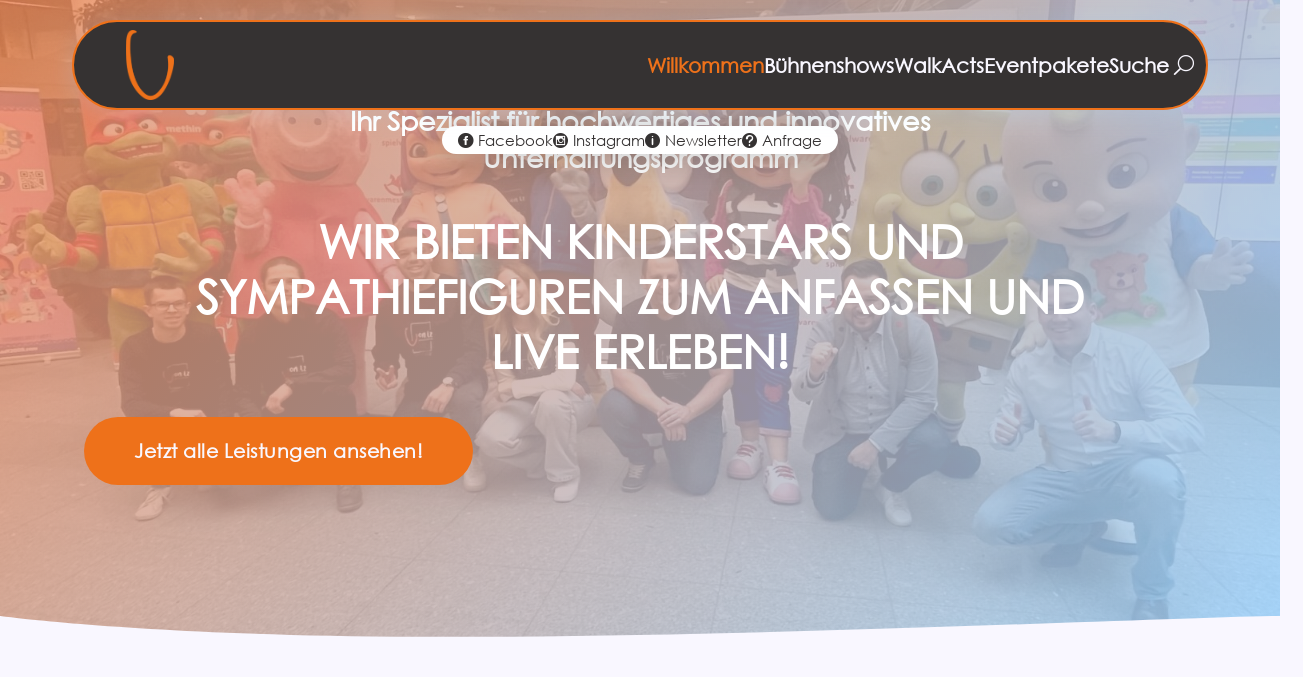

--- FILE ---
content_type: text/html; charset=UTF-8
request_url: https://vontzevent.de/
body_size: 69730
content:
<!DOCTYPE html>
<html lang="de">
    <head>
        <meta charset='UTF-8'>
                <!--[if lt IE 9]> <script src='https://vontzevent.de/wp-content/themes/greyd_suite/libs/html5.js'></script> <![endif]-->
                <meta name='viewport' content='width=device-width, initial-scale=1'>
                <meta name='referrer' content='no-referrer-when-downgrade'>
                <meta http-equiv='X-UA-Compatible' content='IE=11'>
                <title>vontzevent | wir bieten mehr als nur event</title>
<link rel="preload" href="https://vontzevent.de/wp-content/themes/greyd_suite/assets/font/ElegantIcons.ttf" as="font" /><meta name='robots' content='max-image-preview:large' />
	<style>img:is([sizes="auto" i], [sizes^="auto," i]) { contain-intrinsic-size: 3000px 1500px }</style>
	<link rel="icon" href="https://vontzevent.de/wp-content/uploads/2023/12/cropped-favicon-32x32.png" sizes="32x32" />
<link rel="icon" href="https://vontzevent.de/wp-content/uploads/2023/12/cropped-favicon-192x192.png" sizes="192x192" />
<link rel="apple-touch-icon" href="https://vontzevent.de/wp-content/uploads/2023/12/cropped-favicon-180x180.png" />
<meta name="msapplication-TileImage" content="https://vontzevent.de/wp-content/uploads/2023/12/cropped-favicon-270x270.png" />
<meta name='msapplication-square150x150logo' content='https://vontzevent.de/wp-content/uploads/2023/12/cropped-favicon.png' />
                        <link rel='shortcut icon' href='https://vontzevent.de/wp-content/uploads/2023/12/cropped-favicon.png'>
                        <link rel='apple-touch-icon' href='https://vontzevent.de/wp-content/uploads/2023/12/cropped-favicon.png' /><meta name='theme-color' content='#FFFFFF'>
                <meta name='msapplication-navbutton-color' content='#FFFFFF'>
                <meta name='apple-mobile-web-app-status-bar-style' content='#FFFFFF'>

                <meta name='mobile-web-app-capable' content='no' />
                <meta name='apple-mobile-web-app-capable' content='no' />
                <meta name='apple-mobile-web-app-status-bar-style' content='black-translucent' />
                <meta name='application-name' content='vontzevent'>
                <meta name='apple-mobile-web-app-title' content='vontzevent'><style id='wp-emoji-styles-inline-css'>

	img.wp-smiley, img.emoji {
		display: inline !important;
		border: none !important;
		box-shadow: none !important;
		height: 1em !important;
		width: 1em !important;
		margin: 0 0.07em !important;
		vertical-align: -0.1em !important;
		background: none !important;
		padding: 0 !important;
	}
</style>
<link rel='stylesheet' id='wp-block-library-css' href='https://vontzevent.de/wp-content/plugins/gutenberg/build/block-library/style.css?ver=18.0.1' media='all' />
<style id='classic-theme-styles-inline-css'>
/*! This file is auto-generated */
.wp-block-button__link{color:#fff;background-color:#32373c;border-radius:9999px;box-shadow:none;text-decoration:none;padding:calc(.667em + 2px) calc(1.333em + 2px);font-size:1.125em}.wp-block-file__button{background:#32373c;color:#fff;text-decoration:none}
</style>
<link rel='stylesheet' id='greyd-button-frontend-style-css' href='https://vontzevent.de/wp-content/plugins/greyd-plugin/src/features/blocks/blocks/button/classic/style.css?ver=2.18.1' media='all' />
<style id='greyd-search-datepicker-style-inline-css'>
.flatpickr-calendar{animation:none;background:#fff;border:0;border-radius:5px;box-shadow:0 3px 13px rgba(0,0,0,.08);box-sizing:border-box;direction:ltr;display:none;font-size:14px;line-height:24px;opacity:0;padding:0;position:absolute;text-align:center;touch-action:manipulation;visibility:hidden;width:auto}.flatpickr-calendar.inline,.flatpickr-calendar.open{max-height:640px;opacity:1;visibility:visible}.flatpickr-calendar.open{display:inline-block;z-index:99999}.flatpickr-calendar.animate.open{animation:fpFadeInDown .3s cubic-bezier(.23,1,.32,1)}.flatpickr-calendar.inline{display:block;position:relative;top:2px}.flatpickr-calendar.static{position:absolute;top:calc(100% + 2px)}.flatpickr-calendar.static.open{display:block;z-index:999}.flatpickr-calendar.multiMonth .flatpickr-days .dayContainer:nth-child(n+1) .flatpickr-day.inRange:nth-child(7n+7){box-shadow:none!important}.flatpickr-calendar.multiMonth .flatpickr-days .dayContainer:nth-child(n+2) .flatpickr-day.inRange:nth-child(7n+1){box-shadow:-2px 0 0 #e6e6e6,5px 0 0 #e6e6e6}.flatpickr-calendar .hasTime .dayContainer,.flatpickr-calendar .hasWeeks .dayContainer{border-bottom:0;border-bottom-left-radius:0;border-bottom-right-radius:0}.flatpickr-calendar .hasWeeks .dayContainer{border-left:0}.flatpickr-calendar.hasTime .flatpickr-time{border-top:1px solid rgba(0,0,0,.05);height:40px}.flatpickr-calendar.hasTime .flatpickr-innerContainer{border-bottom:0}.flatpickr-calendar.noCalendar.hasTime .flatpickr-time{height:auto}.flatpickr-calendar:after,.flatpickr-calendar:before{border:solid transparent;content:"";display:block;height:0;left:22px;pointer-events:none;position:absolute;width:0}.flatpickr-calendar.arrowRight:after,.flatpickr-calendar.arrowRight:before,.flatpickr-calendar.rightMost:after,.flatpickr-calendar.rightMost:before{left:auto;right:22px}.flatpickr-calendar.arrowCenter:after,.flatpickr-calendar.arrowCenter:before{left:50%;right:50%}.flatpickr-calendar:before{border-width:5px;margin:0 -5px}.flatpickr-calendar:after{border-width:4px;margin:0 -4px}.flatpickr-calendar.arrowTop:after,.flatpickr-calendar.arrowTop:before{bottom:100%}.flatpickr-calendar.arrowTop:after,.flatpickr-calendar.arrowTop:before{border-bottom-color:#fff}.flatpickr-calendar.arrowBottom:after,.flatpickr-calendar.arrowBottom:before{top:100%}.flatpickr-calendar.arrowBottom:after,.flatpickr-calendar.arrowBottom:before{border-top-color:#fff}.flatpickr-calendar:focus{outline:0}.flatpickr-wrapper{display:inline-block;position:relative}.flatpickr-months{align-items:center;display:flex;padding:10px}.flatpickr-months .flatpickr-month{background:inherit;flex:1;line-height:unset;overflow:visible;text-align:center}.flatpickr-months .flatpickr-month,.flatpickr-months .flatpickr-next-month,.flatpickr-months .flatpickr-prev-month{color:inherit;fill:inherit;height:auto;position:relative;-webkit-user-select:none;-moz-user-select:none;user-select:none}.flatpickr-months .flatpickr-next-month,.flatpickr-months .flatpickr-prev-month{align-items:center;cursor:pointer;display:flex;justify-content:center;padding:10px;text-decoration:none;top:unset;z-index:3}.flatpickr-months .flatpickr-next-month.flatpickr-disabled,.flatpickr-months .flatpickr-prev-month.flatpickr-disabled{display:none}.flatpickr-months .flatpickr-next-month i,.flatpickr-months .flatpickr-prev-month i{position:relative}.flatpickr-months .flatpickr-next-month.flatpickr-prev-month,.flatpickr-months .flatpickr-prev-month.flatpickr-prev-month{left:0}.flatpickr-months .flatpickr-next-month.flatpickr-next-month,.flatpickr-months .flatpickr-prev-month.flatpickr-next-month{right:0}.flatpickr-months .flatpickr-next-month:hover,.flatpickr-months .flatpickr-prev-month:hover{background:rgba(0,0,0,.05)}.flatpickr-months .flatpickr-next-month:hover svg,.flatpickr-months .flatpickr-prev-month:hover svg{fill:inherit}.flatpickr-months .flatpickr-next-month svg,.flatpickr-months .flatpickr-prev-month svg{height:14px;width:14px}.flatpickr-months .flatpickr-next-month svg path,.flatpickr-months .flatpickr-prev-month svg path{transition:fill .1s;fill:inherit}.numInputWrapper{height:auto;position:relative}.numInputWrapper input,.numInputWrapper span{border:1px solid transparent;display:inline-block}.numInputWrapper input{width:100%}.numInputWrapper input::-ms-clear{display:none}.numInputWrapper input::-webkit-inner-spin-button,.numInputWrapper input::-webkit-outer-spin-button{-webkit-appearance:none;margin:0}.numInputWrapper span{border:1px solid rgba(0,0,0,.1);box-sizing:border-box;cursor:pointer;height:50%;line-height:50%;opacity:0;padding:0 4px 0 2px;position:absolute;right:0;width:14px}.numInputWrapper span:after{content:"";display:block;position:absolute}.numInputWrapper span.arrowUp{border-bottom:0;top:0}.numInputWrapper span.arrowUp:after{border-bottom:4px solid rgba(0,0,0,.1);border-left:4px solid transparent;border-right:4px solid transparent;top:26%}.numInputWrapper span.arrowDown{top:50%}.numInputWrapper span.arrowDown:after{border-left:4px solid transparent;border-right:4px solid transparent;border-top:4px solid rgba(0,0,0,.1);top:40%}.numInputWrapper span svg{height:auto;width:inherit}.numInputWrapper span svg path{fill:hsla(0,0%,44%,.5)}.numInputWrapper:hover{background:rgba(0,0,0,.05)}.numInputWrapper:hover span{opacity:1}.flatpickr-current-month{color:inherit;display:flex;font-size:135%;font-weight:300;height:auto;justify-content:space-evenly;left:unset;line-height:inherit;line-height:unset;padding:0;position:relative;text-align:center;transform:unset;width:auto}.flatpickr-current-month span.cur-month{color:inherit;display:inline-block;font-family:inherit;font-weight:700;margin-left:.5ch;padding:0}.flatpickr-current-month span.cur-month:hover{background:rgba(0,0,0,.05)}.flatpickr-current-month .numInputWrapper{display:inline-block;width:6ch}.flatpickr-current-month .numInputWrapper span.arrowUp:after{border-bottom-color:#707070}.flatpickr-current-month .numInputWrapper span.arrowDown:after{border-top-color:#707070}.flatpickr-current-month input.cur-year{-webkit-appearance:textfield;-moz-appearance:textfield;appearance:textfield;background:transparent;border:1px solid transparent;border-radius:0;box-sizing:border-box;color:inherit;cursor:text;display:inline-block;font-family:inherit;font-size:inherit;font-weight:300;height:auto;line-height:inherit;margin:0;padding:0 0 0 .5ch;transition:unset;vertical-align:initial}.flatpickr-current-month input.cur-year:focus,.flatpickr-current-month input.cur-year:hover{background-color:unset;border:1px solid rgba(0,0,0,.05);box-shadow:none;color:inherit}.flatpickr-current-month input.cur-year[disabled],.flatpickr-current-month input.cur-year[disabled]:hover{background:transparent;color:rgba(90,97,113,.5);font-size:100%;pointer-events:none}.flatpickr-current-month .flatpickr-monthDropdown-months{appearance:menulist;-webkit-appearance:menulist;-moz-appearance:menulist;background:inherit;border:1px solid transparent;border-radius:0;box-sizing:border-box;-webkit-box-sizing:border-box;color:inherit;cursor:pointer;display:inline-block;font-family:inherit;font-size:inherit;font-weight:300;height:auto;line-height:inherit;margin:0;padding:0 0 0 .5ch!important;position:relative;transition:unset;vertical-align:initial;width:auto}.flatpickr-current-month select.flatpickr-monthDropdown-months:active,.flatpickr-current-month select.flatpickr-monthDropdown-months:focus,.flatpickr-current-month select.flatpickr-monthDropdown-months:hover{background:rgba(0,0,0,.05);border-color:rgba(0,0,0,.05);box-shadow:unset;color:inherit;transition:none}.flatpickr-current-month .flatpickr-monthDropdown-months .flatpickr-monthDropdown-month{background-color:inherit;outline:none;padding:0}.flatpickr-weekdays{background:rgba(0,0,0,.05);color:inherit;height:28px;overflow:hidden;text-align:center;width:100%}.flatpickr-weekdays .flatpickr-weekdaycontainer{align-items:center;display:grid;grid-template-columns:repeat(7,45px);height:100%;justify-content:space-evenly;padding:0 5px}span.flatpickr-weekday{background:none;color:inherit;cursor:default;display:block;font-size:90%;font-weight:bolder;line-height:1;margin:0;text-align:center}.dayContainer,.flatpickr-weeks{padding:1px 0 0}.flatpickr-days{border-left:none;border-right:none;padding:0 5px;position:relative;width:315px}.flatpickr-days:focus{outline:0}.dayContainer{align-items:center;box-sizing:border-box;display:grid;grid-template-columns:repeat(7,45px);justify-content:space-around;justify-content:space-evenly;max-width:auto;min-width:auto;opacity:1;outline:0;padding:0;text-align:left;transform:translateZ(0);width:auto}.dayContainer+.dayContainer{box-shadow:-1px 0 0 rgba(0,0,0,.1)}.flatpickr-day{background:none;border:1px solid transparent;border-radius:150px;box-sizing:border-box;color:inherit;cursor:pointer;display:inline-block;font-weight:400;height:45px;justify-content:center;line-height:45px;margin:0;position:relative;text-align:center}.flatpickr-day.inRange,.flatpickr-day.nextMonthDay.inRange,.flatpickr-day.nextMonthDay.today.inRange,.flatpickr-day.nextMonthDay:focus,.flatpickr-day.nextMonthDay:hover,.flatpickr-day.prevMonthDay.inRange,.flatpickr-day.prevMonthDay.today.inRange,.flatpickr-day.prevMonthDay:focus,.flatpickr-day.prevMonthDay:hover,.flatpickr-day.today.inRange,.flatpickr-day:focus,.flatpickr-day:hover{background:rgba(0,0,0,.1);border-color:transparent;cursor:pointer;outline:0}.flatpickr-day.today{border-color:rgba(0,0,0,.2)}.flatpickr-day.today:focus,.flatpickr-day.today:hover{background:rgba(0,0,0,.5);border-color:unset;color:#fff}.flatpickr-day.endRange,.flatpickr-day.endRange.inRange,.flatpickr-day.endRange.nextMonthDay,.flatpickr-day.endRange.prevMonthDay,.flatpickr-day.endRange:focus,.flatpickr-day.endRange:hover,.flatpickr-day.selected,.flatpickr-day.selected.inRange,.flatpickr-day.selected.nextMonthDay,.flatpickr-day.selected.prevMonthDay,.flatpickr-day.selected:focus,.flatpickr-day.selected:hover,.flatpickr-day.startRange,.flatpickr-day.startRange.inRange,.flatpickr-day.startRange.nextMonthDay,.flatpickr-day.startRange.prevMonthDay,.flatpickr-day.startRange:focus,.flatpickr-day.startRange:hover{background:rgba(0,0,0,.5);border-color:transparent;box-shadow:none;color:#fff}.flatpickr-day.endRange.startRange,.flatpickr-day.selected.startRange,.flatpickr-day.startRange.startRange{border-radius:50px 0 0 50px}.flatpickr-day.endRange.endRange,.flatpickr-day.selected.endRange,.flatpickr-day.startRange.endRange{border-radius:0 50px 50px 0}.flatpickr-day.endRange.startRange+.endRange:not(:nth-child(7n+1)),.flatpickr-day.selected.startRange+.endRange:not(:nth-child(7n+1)),.flatpickr-day.startRange.startRange+.endRange:not(:nth-child(7n+1)){box-shadow:none}.flatpickr-day.endRange.startRange.endRange,.flatpickr-day.selected.startRange.endRange,.flatpickr-day.startRange.startRange.endRange{border-radius:50px}.flatpickr-day.inRange{border-radius:0;box-shadow:none}.flatpickr-day.flatpickr-disabled,.flatpickr-day.flatpickr-disabled:hover,.flatpickr-day.nextMonthDay,.flatpickr-day.notAllowed,.flatpickr-day.notAllowed.nextMonthDay,.flatpickr-day.notAllowed.prevMonthDay,.flatpickr-day.prevMonthDay,.flatpickr-weekwrapper span.flatpickr-day{background:transparent;border-color:transparent;color:inherit;cursor:default;opacity:.3}.flatpickr-day.flatpickr-disabled,.flatpickr-day.flatpickr-disabled:hover{color:#484848;cursor:not-allowed}.flatpickr-day.hidden{visibility:hidden}.rangeMode .flatpickr-day{margin-top:1px}.flatpickr-weekwrapper{float:left;width:42px}.flatpickr-weekwrapper .flatpickr-weeks{box-shadow:1px 0 0 rgba(0,0,0,.05);padding:0 12px}.flatpickr-weekwrapper .flatpickr-weekday{background:rgba(0,0,0,.05);float:none;line-height:28px;width:100%}.flatpickr-weekwrapper span.flatpickr-day,.flatpickr-weekwrapper span.flatpickr-day:hover{background:transparent;border:none;color:inherit;cursor:default;display:block;max-width:none;width:100%}.flatpickr-innerContainer{background:inherit;border-bottom:transparent;box-sizing:border-box;display:block;display:flex;overflow:hidden;width:100%}.flatpickr-rContainer{box-sizing:border-box;display:inline-block;padding:0;width:100%}.flatpickr-time{background:inherit;border-radius:0 0 5px 5px;box-sizing:border-box;color:inherit;display:block;display:flex;height:0;line-height:40px;max-height:40px;outline:0;overflow:hidden;text-align:center}.flatpickr-time:after{clear:both;content:"";display:table}.flatpickr-time .numInputWrapper{flex:1;float:left;height:auto;margin:10px;width:60px}.flatpickr-time .numInputWrapper span.arrowUp:after{border-bottom-color:#707070}.flatpickr-time .numInputWrapper span.arrowDown:after{border-top-color:#707070}.flatpickr-time.hasSeconds .numInputWrapper{width:26%}.flatpickr-time.time24hr .numInputWrapper{width:49%}.flatpickr-time input.flatpickr-hour,.flatpickr-time input.flatpickr-minute,.flatpickr-time input.flatpickr-second{-webkit-appearance:textfield;-moz-appearance:textfield;appearance:textfield;background:transparent;border:1px solid transparent;border-radius:0;box-shadow:none;box-sizing:border-box;color:inherit;font-size:14px;height:inherit;line-height:inherit;margin:0;padding:0 0 0 28px;position:relative;text-align:left;transition:unset}.flatpickr-time input.flatpickr-hour{font-weight:700}.flatpickr-time input.flatpickr-minute,.flatpickr-time input.flatpickr-second{font-weight:400}.flatpickr-time .flatpickr-am-pm,.flatpickr-time .flatpickr-time-separator{align-self:center;color:inherit;float:left;font-weight:700;height:inherit;line-height:inherit;-webkit-user-select:none;-moz-user-select:none;user-select:none}.flatpickr-time .flatpickr-time-separator{min-width:5px}.flatpickr-time .flatpickr-am-pm{border:1px solid transparent;box-sizing:border-box;cursor:pointer;font-weight:400;height:30px;line-height:30px;min-width:30px;padding:0 8px;text-align:center}.flatpickr-time .flatpickr-am-pm:focus,.flatpickr-time .flatpickr-am-pm:hover{background:rgba(0,0,0,.05);border-color:rgba(0,0,0,.05);color:inherit}.flatpickr-time input.flatpickr-hour:focus,.flatpickr-time input.flatpickr-hour:hover,.flatpickr-time input.flatpickr-minute:focus,.flatpickr-time input.flatpickr-minute:hover,.flatpickr-time input.flatpickr-second:focus,.flatpickr-time input.flatpickr-second:hover{background-color:transparent;border:1px solid rgba(0,0,0,.05);box-shadow:unset;color:inherit}.flatpickr-input[readonly]{cursor:pointer}@keyframes fpFadeInDown{0%{opacity:0;transform:translate3d(0,-20px,0)}to{opacity:1;transform:translateZ(0)}}span.flatpickr-day.selected{font-weight:700}
.flatpickr-calendar.flatpickr-has-predefined-ranges.open{display:grid;width:auto!important}.flatpickr-calendar.flatpickr-has-predefined-ranges .flatpickr-predefined-ranges{grid-column:1;grid-row:1/span 2;margin:0;padding:20px}.flatpickr-calendar.flatpickr-has-predefined-ranges .flatpickr-predefined-ranges .nav-item{list-style:none;margin-bottom:6px;width:100%}.flatpickr-calendar.flatpickr-has-predefined-ranges:not(.flatpickr-predefined-ranges-only) .flatpickr-predefined-ranges{border-right:1px solid rgba(0,0,0,.05)}.flatpickr-calendar.flatpickr-has-predefined-ranges .flatpickr-months{grid-column:2;grid-row:1}.flatpickr-calendar.flatpickr-has-predefined-ranges .flatpickr-innerContainer{grid-column:2;grid-row:2;overflow:visible}.flatpickr-calendar.flatpickr-has-predefined-ranges .flatpickr-time{grid-column:span 2;height:auto;line-height:unset;max-height:unset;padding:0 160px;width:auto}.flatpickr-calendar .flatpickr-predefined-ranges button{background:rgba(0,0,0,.1);border:transparent;border-radius:2px;padding:5px 15px;width:100%}.flatpickr-calendar .flatpickr-predefined-ranges button.active{background:rgba(0,0,0,.75);color:#fff}.flatpickr-calendar .flatpickr-predefined-ranges button:hover:not(.active){background:rgba(0,0,0,.5);color:#fff}
.wp-block-greyd-search-datepicker .input-inner-wrapper{position:relative}.greyd-datepicker-input.greyd-datepicker-input{padding-right:calc(var(--wp--custom--greyd--input--spacing--padding--right) + 15px)}.greyd-datepicker-input:-moz-placeholder-shown~.greyd-datepicker-clear{display:none}.greyd-datepicker-input:placeholder-shown~.greyd-datepicker-clear{display:none}.greyd-datepicker-clear{background:none;border-radius:50%;color:currentColor;cursor:pointer;display:block;font:20px monospace;height:22px;line-height:1;padding:0;position:absolute;right:10px;text-align:center;top:50%;transform:translateY(-50%);width:20px}.greyd-datepicker-clear:focus-visible{outline:2px dotted var( --text-color,var(--wp--preset--color--foreground,currentColor) )}.input-inner-wrapper:has(.greyd-datepicker-clear){position:relative}@media (max-width:576px){.flatpickr-calendar{border-bottom-left-radius:0;border-bottom-right-radius:0;bottom:0!important;left:0!important;position:fixed;right:0!important;top:auto!important;width:100%!important}@keyframes fpFadeInDown{0%{opacity:0;transform:translate3d(0,20px,0)}to{opacity:1;transform:translateZ(0)}}.flatpickr-calendar .flatpickr-days{width:100%!important}.flatpickr-calendar .flatpickr-days .dayContainer{grid-template-columns:repeat(7,1fr)}.flatpickr-calendar:after,.flatpickr-calendar:before{content:none}.flatpickr-predefined-ranges{display:none}input[type=date]:before{content:attr(placeholder)!important}input[type=date]:focus:before,input[type=date]:valid:before{content:""}}

</style>
<link rel='stylesheet' id='greyd-image-frontend-style-css' href='https://vontzevent.de/wp-content/plugins/greyd-plugin/src/features/blocks/blocks/image/style.css?ver=2.18.1' media='all' />
<link rel='stylesheet' id='greyd-accordion-frontend-style-css' href='https://vontzevent.de/wp-content/plugins/greyd-plugin/src/features/blocks/blocks/accordion/style.css?ver=2.18.1' media='all' />
<link rel='stylesheet' id='greyd-list-frontend-style-css' href='https://vontzevent.de/wp-content/plugins/greyd-plugin/src/features/blocks/blocks/list/style.css?ver=2.18.1' media='all' />
<link rel='stylesheet' id='greyd-popover-frontend-style-css' href='https://vontzevent.de/wp-content/plugins/greyd-plugin/src/features/blocks/blocks/popover/style.css?ver=2.18.1' media='all' />
<link rel='stylesheet' id='greyd-popover-hamburger-style-css' href='https://vontzevent.de/wp-content/plugins/greyd-plugin/src/features/blocks/blocks/popover/hamburger.css?ver=2.18.1' media='all' />
<link rel='stylesheet' id='greyd-tabs-frontend-style-css' href='https://vontzevent.de/wp-content/plugins/greyd-plugin/src/features/blocks/blocks/tabs/style.css?ver=2.18.1' media='all' />
<link rel='stylesheet' id='greyd-hotspot-frontend-style-css' href='https://vontzevent.de/wp-content/plugins/greyd-plugin/src/features/blocks/blocks/hotspot/classic/style.css?ver=2.18.1' media='all' />
<link rel='stylesheet' id='greyd-menu-frontend-style-css' href='https://vontzevent.de/wp-content/plugins/greyd-plugin/src/features/blocks/blocks/menu/style.css?ver=2.18.1' media='all' />
<link rel='stylesheet' id='greyd-iframe-frontend-style-css' href='https://vontzevent.de/wp-content/plugins/greyd-plugin/src/features/blocks/blocks/iframe/style.css?ver=2.18.1' media='all' />
<link rel='stylesheet' id='greyd-anchor-frontend-style-css' href='https://vontzevent.de/wp-content/plugins/greyd-plugin/src/features/blocks/blocks/anchor/style.css?ver=2.18.1' media='all' />
<link rel='stylesheet' id='greyd-popup-close-style-css' href='https://vontzevent.de/wp-content/plugins/greyd-plugin/src/features/popups/assets/css/popup-close.css?ver=2.18.1' media='all' />
<link rel='stylesheet' id='greyd-search-frontend-style-css' href='https://vontzevent.de/wp-content/plugins/greyd-plugin/src/features/search/assets/css/style.css?ver=2.18.1' media='all' />
<link rel='stylesheet' id='greyd-search-filter-buttons-style-css' href='https://vontzevent.de/wp-content/plugins/greyd-plugin/src/features/search/jsx-blocks/search-filter-buttons/style.css?ver=1.0' media='all' />
<style id='global-styles-inline-css'>
body{--wp--preset--color--black: #000000;--wp--preset--color--cyan-bluish-gray: #abb8c3;--wp--preset--color--white: #ffffff;--wp--preset--color--pale-pink: #f78da7;--wp--preset--color--vivid-red: #cf2e2e;--wp--preset--color--luminous-vivid-orange: #ff6900;--wp--preset--color--luminous-vivid-amber: #fcb900;--wp--preset--color--light-green-cyan: #7bdcb5;--wp--preset--color--vivid-green-cyan: #00d084;--wp--preset--color--pale-cyan-blue: #8ed1fc;--wp--preset--color--vivid-cyan-blue: #0693e3;--wp--preset--color--vivid-purple: #9b51e0;--wp--preset--color--color-31: #141414;--wp--preset--color--color-21: #353232;--wp--preset--color--color-32: #998989;--wp--preset--color--color-22: #cbc6d1;--wp--preset--color--color-33: #e9e6ed;--wp--preset--color--color-23: #f9f7ff;--wp--preset--color--color-11: #ee711a;--wp--preset--color--color-12: #ef8a5b;--wp--preset--color--color-13: #98d1ff;--wp--preset--color--color-61: #000000;--wp--preset--color--color-62: #ffffff;--wp--preset--color--color-63: rgba(255,255,255,0);--wp--preset--color--color-41: #31708f;--wp--preset--color--color-51: #cdeef7;--wp--preset--color--color-42: #328566;--wp--preset--color--color-52: #daf5de;--wp--preset--color--color-43: #ea4f6c;--wp--preset--color--color-53: #ffe4e4;--wp--preset--gradient--vivid-cyan-blue-to-vivid-purple: linear-gradient(135deg,rgba(6,147,227,1) 0%,rgb(155,81,224) 100%);--wp--preset--gradient--light-green-cyan-to-vivid-green-cyan: linear-gradient(135deg,rgb(122,220,180) 0%,rgb(0,208,130) 100%);--wp--preset--gradient--luminous-vivid-amber-to-luminous-vivid-orange: linear-gradient(135deg,rgba(252,185,0,1) 0%,rgba(255,105,0,1) 100%);--wp--preset--gradient--luminous-vivid-orange-to-vivid-red: linear-gradient(135deg,rgba(255,105,0,1) 0%,rgb(207,46,46) 100%);--wp--preset--gradient--very-light-gray-to-cyan-bluish-gray: linear-gradient(135deg,rgb(238,238,238) 0%,rgb(169,184,195) 100%);--wp--preset--gradient--cool-to-warm-spectrum: linear-gradient(135deg,rgb(74,234,220) 0%,rgb(151,120,209) 20%,rgb(207,42,186) 40%,rgb(238,44,130) 60%,rgb(251,105,98) 80%,rgb(254,248,76) 100%);--wp--preset--gradient--blush-light-purple: linear-gradient(135deg,rgb(255,206,236) 0%,rgb(152,150,240) 100%);--wp--preset--gradient--blush-bordeaux: linear-gradient(135deg,rgb(254,205,165) 0%,rgb(254,45,45) 50%,rgb(107,0,62) 100%);--wp--preset--gradient--luminous-dusk: linear-gradient(135deg,rgb(255,203,112) 0%,rgb(199,81,192) 50%,rgb(65,88,208) 100%);--wp--preset--gradient--pale-ocean: linear-gradient(135deg,rgb(255,245,203) 0%,rgb(182,227,212) 50%,rgb(51,167,181) 100%);--wp--preset--gradient--electric-grass: linear-gradient(135deg,rgb(202,248,128) 0%,rgb(113,206,126) 100%);--wp--preset--gradient--midnight: linear-gradient(135deg,rgb(2,3,129) 0%,rgb(40,116,252) 100%);--wp--preset--gradient--color-11-to-color-12: linear-gradient(130deg,#ee711a 0%,#ef8a5b 100%);--wp--preset--gradient--color-11-to-color-13: linear-gradient(130deg,#ee711a 0%,#ef8a5b 50%,#98d1ff 100%);--wp--preset--gradient--color-12-to-color-13: linear-gradient(130deg,#ef8a5b 0%,#98d1ff 100%);--wp--preset--gradient--color-11-to-color-31: linear-gradient(130deg,#ee711a 0%,#ef8a5b 33%,#98d1ff 66%,#141414 100%);--wp--preset--gradient--branding-steps: linear-gradient(130deg,#ee711a 0%,#ef8a5b 50%,#ee711a 50%,#ef8a5b 75%,#98d1ff 75%,#ef8a5b 100%);--wp--preset--gradient--branding-experiment: linear-gradient(130deg,#98d1ff 50%,#ef8a5b 50%,#ef8a5b 60%,#ee711a 60%,#ee711a 70%,#ef8a5b 80%,#98d1ff 80%,#98d1ff 90%,#ee711a 90%);--wp--preset--gradient--color-62-to-color-22: linear-gradient(130deg,#ffffff 0%,#cbc6d1 100%);--wp--preset--gradient--color-23-to-color-32: linear-gradient(130deg,#f9f7ff 0%,#cbc6d1 50%,#998989 100%);--wp--preset--gradient--color-62-to-color-21: linear-gradient(130deg,#ffffff 0%,#e9e6ed 33%,#998989 66%,#353232 100%);--wp--preset--gradient--color-33-to-color-31: linear-gradient(130deg,#e9e6ed 0%,#353232 66%,#141414 100%);--wp--preset--gradient--darken-steps: linear-gradient(130deg,#f9f7ff 0%,#cbc6d1 50%,#e9e6ed 50%,#cbc6d1 75%,#998989 75%,#353232 100%);--wp--preset--gradient--color-63-to-color-62: linear-gradient(180deg,rgba(255,255,255,0) 0%,#ffffff 100%);--wp--preset--gradient--color-11-to-color-12-se: linear-gradient(145deg,#ee711a 0%,#ef8a5b 100%);--wp--preset--gradient--color-11-to-color-12-sw: linear-gradient(202deg,#ee711a 0%,#ef8a5b 100%);--wp--preset--gradient--color-11-to-color-12-ne: linear-gradient(29deg,#ee711a 0%,#ef8a5b 100%);--wp--preset--gradient--color-31-to-color-63-s: linear-gradient(180deg,#141414 0%,rgba(255,255,255,0) 100%);--wp--preset--gradient--color-21-to-color-31-ne: linear-gradient(29deg,#353232 0%,#141414 100%);--wp--preset--gradient--color-32-to-color-23-ne: linear-gradient(45deg,#998989 0%,#f9f7ff 100%);--wp--preset--gradient--color-33-to-color-62-n: linear-gradient(0deg,#e9e6ed 0%,#ffffff 100%);--wp--preset--gradient--color-33-to-color-23-s: linear-gradient(180deg,#e9e6ed 49.99%,#f9f7ff 50%);--wp--preset--font-size--small: 13px;--wp--preset--font-size--medium: 20px;--wp--preset--font-size--large: 36px;--wp--preset--font-size--x-large: 42px;--wp--preset--font-size--h-1: 67.5px;--wp--preset--font-size--h-2: 54px;--wp--preset--font-size--h-3: 37.8px;--wp--preset--font-size--h-4: 31.5px;--wp--preset--font-size--h-5: 22.5px;--wp--preset--font-size--h-6: 18.9px;--wp--preset--font-size--txt: 18px;--wp--preset--spacing--20: 0.44rem;--wp--preset--spacing--30: 0.67rem;--wp--preset--spacing--40: 1rem;--wp--preset--spacing--50: 1.5rem;--wp--preset--spacing--60: 2.25rem;--wp--preset--spacing--70: 3.38rem;--wp--preset--spacing--80: 5.06rem;--wp--preset--shadow--natural: 6px 6px 9px rgba(0, 0, 0, 0.2);--wp--preset--shadow--deep: 12px 12px 50px rgba(0, 0, 0, 0.4);--wp--preset--shadow--sharp: 6px 6px 0px rgba(0, 0, 0, 0.2);--wp--preset--shadow--outlined: 6px 6px 0px -3px rgba(255, 255, 255, 1), 6px 6px rgba(0, 0, 0, 1);--wp--preset--shadow--crisp: 6px 6px 0px rgba(0, 0, 0, 1);}:where(.is-layout-flex){gap: 0.5em;}:where(.is-layout-grid){gap: 0.5em;}body .is-layout-flow > .alignleft{float: left;margin-inline-start: 0;margin-inline-end: 2em;}body .is-layout-flow > .alignright{float: right;margin-inline-start: 2em;margin-inline-end: 0;}body .is-layout-flow > .aligncenter{margin-left: auto !important;margin-right: auto !important;}body .is-layout-constrained > .alignleft{float: left;margin-inline-start: 0;margin-inline-end: 2em;}body .is-layout-constrained > .alignright{float: right;margin-inline-start: 2em;margin-inline-end: 0;}body .is-layout-constrained > .aligncenter{margin-left: auto !important;margin-right: auto !important;}body .is-layout-constrained > :where(:not(.alignleft):not(.alignright):not(.alignfull)){max-width: var(--wp--style--global--content-size);margin-left: auto !important;margin-right: auto !important;}body .is-layout-constrained > .alignwide{max-width: var(--wp--style--global--wide-size);}body .is-layout-flex{display: flex;}body .is-layout-flex{flex-wrap: wrap;align-items: center;}body .is-layout-flex > *{margin: 0;}body .is-layout-grid{display: grid;}body .is-layout-grid > *{margin: 0;}:where(.wp-block-columns.is-layout-flex){gap: 2em;}:where(.wp-block-columns.is-layout-grid){gap: 2em;}:where(.wp-block-post-template.is-layout-flex){gap: 1.25em;}:where(.wp-block-post-template.is-layout-grid){gap: 1.25em;}.has-black-color{color: var(--wp--preset--color--black) !important;}.has-cyan-bluish-gray-color{color: var(--wp--preset--color--cyan-bluish-gray) !important;}.has-white-color{color: var(--wp--preset--color--white) !important;}.has-pale-pink-color{color: var(--wp--preset--color--pale-pink) !important;}.has-vivid-red-color{color: var(--wp--preset--color--vivid-red) !important;}.has-luminous-vivid-orange-color{color: var(--wp--preset--color--luminous-vivid-orange) !important;}.has-luminous-vivid-amber-color{color: var(--wp--preset--color--luminous-vivid-amber) !important;}.has-light-green-cyan-color{color: var(--wp--preset--color--light-green-cyan) !important;}.has-vivid-green-cyan-color{color: var(--wp--preset--color--vivid-green-cyan) !important;}.has-pale-cyan-blue-color{color: var(--wp--preset--color--pale-cyan-blue) !important;}.has-vivid-cyan-blue-color{color: var(--wp--preset--color--vivid-cyan-blue) !important;}.has-vivid-purple-color{color: var(--wp--preset--color--vivid-purple) !important;}.has-black-background-color{background-color: var(--wp--preset--color--black) !important;}.has-cyan-bluish-gray-background-color{background-color: var(--wp--preset--color--cyan-bluish-gray) !important;}.has-white-background-color{background-color: var(--wp--preset--color--white) !important;}.has-pale-pink-background-color{background-color: var(--wp--preset--color--pale-pink) !important;}.has-vivid-red-background-color{background-color: var(--wp--preset--color--vivid-red) !important;}.has-luminous-vivid-orange-background-color{background-color: var(--wp--preset--color--luminous-vivid-orange) !important;}.has-luminous-vivid-amber-background-color{background-color: var(--wp--preset--color--luminous-vivid-amber) !important;}.has-light-green-cyan-background-color{background-color: var(--wp--preset--color--light-green-cyan) !important;}.has-vivid-green-cyan-background-color{background-color: var(--wp--preset--color--vivid-green-cyan) !important;}.has-pale-cyan-blue-background-color{background-color: var(--wp--preset--color--pale-cyan-blue) !important;}.has-vivid-cyan-blue-background-color{background-color: var(--wp--preset--color--vivid-cyan-blue) !important;}.has-vivid-purple-background-color{background-color: var(--wp--preset--color--vivid-purple) !important;}.has-black-border-color{border-color: var(--wp--preset--color--black) !important;}.has-cyan-bluish-gray-border-color{border-color: var(--wp--preset--color--cyan-bluish-gray) !important;}.has-white-border-color{border-color: var(--wp--preset--color--white) !important;}.has-pale-pink-border-color{border-color: var(--wp--preset--color--pale-pink) !important;}.has-vivid-red-border-color{border-color: var(--wp--preset--color--vivid-red) !important;}.has-luminous-vivid-orange-border-color{border-color: var(--wp--preset--color--luminous-vivid-orange) !important;}.has-luminous-vivid-amber-border-color{border-color: var(--wp--preset--color--luminous-vivid-amber) !important;}.has-light-green-cyan-border-color{border-color: var(--wp--preset--color--light-green-cyan) !important;}.has-vivid-green-cyan-border-color{border-color: var(--wp--preset--color--vivid-green-cyan) !important;}.has-pale-cyan-blue-border-color{border-color: var(--wp--preset--color--pale-cyan-blue) !important;}.has-vivid-cyan-blue-border-color{border-color: var(--wp--preset--color--vivid-cyan-blue) !important;}.has-vivid-purple-border-color{border-color: var(--wp--preset--color--vivid-purple) !important;}.has-vivid-cyan-blue-to-vivid-purple-gradient-background{background: var(--wp--preset--gradient--vivid-cyan-blue-to-vivid-purple) !important;}.has-light-green-cyan-to-vivid-green-cyan-gradient-background{background: var(--wp--preset--gradient--light-green-cyan-to-vivid-green-cyan) !important;}.has-luminous-vivid-amber-to-luminous-vivid-orange-gradient-background{background: var(--wp--preset--gradient--luminous-vivid-amber-to-luminous-vivid-orange) !important;}.has-luminous-vivid-orange-to-vivid-red-gradient-background{background: var(--wp--preset--gradient--luminous-vivid-orange-to-vivid-red) !important;}.has-very-light-gray-to-cyan-bluish-gray-gradient-background{background: var(--wp--preset--gradient--very-light-gray-to-cyan-bluish-gray) !important;}.has-cool-to-warm-spectrum-gradient-background{background: var(--wp--preset--gradient--cool-to-warm-spectrum) !important;}.has-blush-light-purple-gradient-background{background: var(--wp--preset--gradient--blush-light-purple) !important;}.has-blush-bordeaux-gradient-background{background: var(--wp--preset--gradient--blush-bordeaux) !important;}.has-luminous-dusk-gradient-background{background: var(--wp--preset--gradient--luminous-dusk) !important;}.has-pale-ocean-gradient-background{background: var(--wp--preset--gradient--pale-ocean) !important;}.has-electric-grass-gradient-background{background: var(--wp--preset--gradient--electric-grass) !important;}.has-midnight-gradient-background{background: var(--wp--preset--gradient--midnight) !important;}.has-small-font-size{font-size: var(--wp--preset--font-size--small) !important;}.has-medium-font-size{font-size: var(--wp--preset--font-size--medium) !important;}.has-large-font-size{font-size: var(--wp--preset--font-size--large) !important;}.has-x-large-font-size{font-size: var(--wp--preset--font-size--x-large) !important;}
:where(.wp-block-columns.is-layout-flex){gap: 2em;}:where(.wp-block-columns.is-layout-grid){gap: 2em;}
.wp-block-pullquote{font-size: 1.5em;line-height: 1.6;}
.wp-block-navigation a:where(:not(.wp-element-button)){color: inherit;}
:where(.wp-block-post-template.is-layout-flex){gap: 1.25em;}:where(.wp-block-post-template.is-layout-grid){gap: 1.25em;}
.top-rounded-image img{border-radius: 50px 50px 0px 0px;}

.article-rounded-image img{border-radius: 50px 50px 50px 50px;}

.spacedquery .greyd-posts-slider .query-page{gap: 40px;}
</style>
<link rel='stylesheet' id='greyd-animation-public-style-css' href='https://vontzevent.de/wp-content/plugins/greyd-plugin/src/features/animations/style.css?ver=2.18.1' media='all' />
<link rel='stylesheet' id='greyd-post-slider-style-css' href='https://vontzevent.de/wp-content/plugins/greyd-plugin/src/features/query/assets/css/style.css?ver=2.18.1' media='all' />
<link rel='stylesheet' id='default_style-css' href='https://vontzevent.de/wp-content/themes/greyd_suite/style.css?ver=6.8.3' media='all' />
<style id='default_style-inline-css'>
 :root { --color11: #ee711a; --color12: #ef8a5b; --color13: #98d1ff; --color21: #353232; --color22: #cbc6d1; --color23: #f9f7ff; --color31: #141414; --color32: #998989; --color33: #e9e6ed; --color41: #31708f; --color42: #328566; --color43: #ea4f6c; --color51: #cdeef7; --color52: #daf5de; --color53: #ffe4e4; --color61: #000000; --color62: #ffffff; --color63: rgba(255,255,255,0); --fontFamily1: Century Gothic; --fontFamily2: Bungee-Regular; --fontFamily3: Bungee, cursive; --fontSize: 18px; --fontSizeLG: 17px; --fontSizeMD: 16px; --fontSizeSM: 16px; --fontSizeXS: 15px; --fontWeight: 400; --lineHeight: 1.4; --letterSpacing: 0px; --wordSpacing: 0px; --textAlign: left; --GRDmaxwidth: 1440px; --GRDrowl: 0.225; --GRDrowxl: 0.14; --GRDrowxxl: 0.05; --GRDgutter: 12px; --GRDrowlLG: 0.225; --GRDrowxlLG: 0.14; --GRDrowxxlLG: 0.05; --GRDgutterLG: 10px; --GRDrowlMD: 0.2; --GRDrowxlMD: 0.12; --GRDrowxxlMD: 0.05; --GRDgutterMD: 7px; --GRDrowlSM: 0.04; --GRDrowxlSM: 0.04; --GRDrowxxlSM: 0.04; --GRDgutterSM: 4px; --anim: 0.3s; --BDcontentTop: 40px; --BDcontentBottom: 60px; --Pmargin: 14px; --UlistStyle: disc; --OlistStyle: decimal; --blockquoteWidth: 4px; --HEDheight: 70px; --HEDheightScr: 50px; --HEDtopbottom: 8px; --HEDmargin: 20px; --HEDmarginScr: 0px; --HEDborderWidth: 2px; --HEDborderRadius: 50px; --HEDborderTop: solid; --HEDborderLeft: solid; --HEDborderRight: solid; --HEDborderBottom: solid; --HEDshadow: 0px 3px 25px 0px rgba(152,209,255,0.2); --HEDLGORvertical: center; --HEDMNURvertical: center; --HEDLGOheight: 70px; --HEDLGOheightScr: 40px; --HEDLGOtopbottom: 5px; --HEDLGOleftright: 40px; --HEDLGOborderRadius: 50px; --HEDLGOborderWidth: 0px; --HEDLGOborderTop: solid; --HEDLGOborderLeft: solid; --HEDLGOborderRight: solid; --HEDLGOborderBottom: solid; --HEDLGOshadow: none; --HEDMNUtopbottom: 0px; --HEDMNUleftright: 0px; --HEDMNUborderWidth: 0px; --HEDMNUborderRadius: 0px; --HEDMNUborderTop: solid; --HEDMNUborderLeft: solid; --HEDMNUborderRight: solid; --HEDMNUborderBottom: solid; --HEDMNUshadow: none; --HEDMNUfontSize: 1.2em; --HEDMNUfontWeight: 700; --HEDMNUlineHeight: 1.4; --HEDMNUletterSpacing: 0px; --HEDMNUwordSpacing: 0px; --HEDMNUtextAlign: center; --HEDMNUtextTransform: none; --HEDITMtopbottom: 0px; --HEDITMleftright: 0px; --HEDITMmargin: 20px; --HEDITMborderWidth: 0px; --HEDITMborderRadius: 0px; --HEDITMborderTop: solid; --HEDITMborderLeft: solid; --HEDITMborderRight: solid; --HEDITMborderBottom: solid; --HEDHAMsize: 0.6; --HEDHAMtopbottom: 0px; --HEDHAMleftright: 0px; --HEDHAMborderWidth: 0px; --HEDHAMborderRadius: 0px; --HEDHAMborderTop: solid; --HEDHAMborderLeft: solid; --HEDHAMborderRight: solid; --HEDHAMborderBottom: solid; --HEDHAMshadow: none; --HEDMOBheight: 50px; --HEDMOBheightScr: 30px; --HEDMOBtopbottom: 6px; --HEDMOBmargin: 14px; --HEDMOBmarginScr: 0px; --HEDMOBLGOheight: 50px; --HEDMOBLGOheightScr: 20px; --HEDMOBLGOtopbottom: 7px; --HEDMOBLGOleftright: 20px; --HEDMOBMNUtopbottom: 0px; --HEDMOBMNUleftright: 0px; --HEDMOBHAMtopbottom: 0px; --HEDMOBHAMleftright: 0px; --HEDMOBITMmargin: 10px; --HEDMOBITMtopbottom: 0px; --HEDMOBITMleftright: 0px; --HEDOFFborderWidth: 0px; --HEDOFFborderRadius: 0px; --HEDOFFborderTop: solid; --HEDOFFborderLeft: solid; --HEDOFFborderRight: solid; --HEDOFFborderBottom: solid; --HEDOFFshadow: none; --HEDOFFmtop: 0px; --HEDOFFmtopScr: 0px; --HEDOFFmbottom: 0px; --HEDOFFmleftright: 0px; --HEDOFFwidth: 400px; --HEDOFFheight: 400px; --HEDOFFtopbottom: 40px; --HEDOFFleftright: 40px; --HEDOFFwidthLG: 400px; --HEDOFFheightLG: 400px; --HEDOFFtopbottomLG: 40px; --HEDOFFleftrightLG: 40px; --HEDOFFwidthMD: 300px; --HEDOFFheightMD: 300px; --HEDOFFtopbottomMD: 25px; --HEDOFFleftrightMD: 30px; --HEDOFFwidthSM: 230px; --HEDOFFheightSM: 200px; --HEDOFFtopbottomSM: 25px; --HEDOFFleftrightSM: 20px; --HEDOFFMNUfontSize: 1.1em; --HEDOFFMNUfontWeight: 400; --HEDOFFMNUlineHeight: 1.4; --HEDOFFMNUletterSpacing: 0px; --HEDOFFMNUwordSpacing: 0px; --HEDOFFMNUtextAlign: center; --HEDOFFMNUtextTransform: none; --HEDOFFITMtopbottom: 0px; --HEDOFFITMleftright: 0px; --HEDOFFITMmargin: 10px; --HEDOFFITMborderWidth: 0px; --HEDOFFITMborderRadius: 0px; --HEDOFFITMborderTop: solid; --HEDOFFITMborderLeft: solid; --HEDOFFITMborderRight: solid; --HEDOFFITMborderBottom: solid; --HEDOFFSUBfontSize: .9em; --HEDOFFSUBleft: 20px; --HEDOFFSUBmargin: 0px; --HED2position: column-reverse; --HED2height: 40px; --HED2heightScr: 0px; --HED2topbottom: 10px; --HED2margin: 0px; --HED2marginScr: 0px; --HED2borderWidth: 0px; --HED2borderRadius: 0px; --HED2borderTop: solid; --HED2borderLeft: solid; --HED2borderRight: solid; --HED2borderBottom: solid; --HED2shadow: none; --HED2LGORvertical: center; --HED2MNURvertical: center; --HED2LGOheight: 35px; --HED2LGOheightScr: 35px; --HED2LGOtopbottom: 0px; --HED2LGOleftright: 0px; --HED2LGOborderRadius: 0px; --HED2LGOborderWidth: 0px; --HED2LGOborderTop: solid; --HED2LGOborderLeft: solid; --HED2LGOborderRight: solid; --HED2LGOborderBottom: solid; --HED2LGOshadow: none; --HED2MNUtopbottom: 5px; --HED2MNUleftright: 16px; --HED2MNUborderWidth: 0px; --HED2MNUborderRadius: 50px; --HED2MNUborderTop: solid; --HED2MNUborderLeft: solid; --HED2MNUborderRight: solid; --HED2MNUborderBottom: solid; --HED2MNUshadow: 1px 2px 35px 3px rgba(20,20,20,0.25); --HED2MNUfontSize: 0.9em; --HED2MNUfontWeight: 400; --HED2MNUlineHeight: 1.2; --HED2MNUletterSpacing: 0px; --HED2MNUwordSpacing: 0px; --HED2MNUtextAlign: center; --HED2MNUtextTransform: none; --HED2ITMtopbottom: 0px; --HED2ITMleftright: 0px; --HED2ITMmargin: 17px; --HED2ITMborderWidth: 0px; --HED2ITMborderRadius: 0px; --HED2ITMborderTop: solid; --HED2ITMborderLeft: solid; --HED2ITMborderRight: solid; --HED2ITMborderBottom: solid; --HED2HAMsize: 0.6; --HED2HAMtopbottom: 0px; --HED2HAMleftright: 0px; --HED2HAMborderWidth: 0px; --HED2HAMborderRadius: 0px; --HED2HAMborderTop: solid; --HED2HAMborderLeft: solid; --HED2HAMborderRight: solid; --HED2HAMborderBottom: solid; --HED2HAMshadow: none; --HED2MOBheight: 50px; --HED2MOBheightScr: 30px; --HED2MOBtopbottom: 5px; --HED2MOBmargin: 0px; --HED2MOBmarginScr: 0px; --HED2MOBLGOheight: 40px; --HED2MOBLGOheightScr: 20px; --HED2MOBLGOtopbottom: 0px; --HED2MOBLGOleftright: 0px; --HED2MOBMNUtopbottom: 0px; --HED2MOBMNUleftright: 0px; --HED2MOBHAMtopbottom: 0px; --HED2MOBHAMleftright: 0px; --HED2MOBITMmargin: 10px; --HED2MOBITMtopbottom: 0px; --HED2MOBITMleftright: 0px; --HED2OFFborderWidth: 0px; --HED2OFFborderRadius: 0px; --HED2OFFborderTop: solid; --HED2OFFborderLeft: solid; --HED2OFFborderRight: solid; --HED2OFFborderBottom: solid; --HED2OFFshadow: none; --HED2OFFmtop: 0px; --HED2OFFmtopScr: 0px; --HED2OFFmbottom: 0px; --HED2OFFmleftright: 0px; --HED2OFFwidth: 400px; --HED2OFFheight: 200px; --HED2OFFtopbottom: 20px; --HED2OFFleftright: 20px; --HED2OFFwidthLG: 400px; --HED2OFFheightLG: 200px; --HED2OFFtopbottomLG: 20px; --HED2OFFleftrightLG: 20px; --HED2OFFwidthMD: 300px; --HED2OFFheightMD: 200px; --HED2OFFtopbottomMD: 10px; --HED2OFFleftrightMD: 10px; --HED2OFFwidthSM: 200px; --HED2OFFheightSM: 160px; --HED2OFFtopbottomSM: 10px; --HED2OFFleftrightSM: 10px; --HED2OFFMNUfontSize: 0.9em; --HED2OFFMNUfontWeight: 400; --HED2OFFMNUlineHeight: 1.3; --HED2OFFMNUletterSpacing: 0px; --HED2OFFMNUwordSpacing: 0px; --HED2OFFMNUtextAlign: center; --HED2OFFMNUtextTransform: none; --HED2OFFITMwidth: row; --HED2OFFITMtopbottom: 0px; --HED2OFFITMleftright: 0px; --HED2OFFITMmargin: 10px; --HED2OFFITMborderWidth: 0px; --HED2OFFITMborderRadius: 0px; --HED2OFFITMborderTop: solid; --HED2OFFITMborderLeft: solid; --HED2OFFITMborderRight: solid; --HED2OFFITMborderBottom: solid; --HED2OFFSUBfontSize: 0.9em; --HED2OFFSUBleft: 20px; --HED2OFFSUBmargin: 0px; --HEDFOTborderWidth: 0px; --HEDFOTborderRadius: 0px; --HEDFOTborderTop: solid; --HEDFOTborderLeft: solid; --HEDFOTborderRight: solid; --HEDFOTborderBottom: solid; --HEDFOTshadow: none; --HEDFOTRhorizontal: center; --HEDFOTtopbottom: 0px; --HEDFOTleftright: 0px; --HEDFOTmarginbottom: 0px; --HEDFOTMNUdirection: column; --HEDFOTMNUfontSize: 1em; --HEDFOTMNUfontWeight: 400; --HEDFOTMNUlineHeight: 1.4; --HEDFOTMNUletterSpacing: 0px; --HEDFOTMNUwordSpacing: 0px; --HEDFOTMNUtextAlign: center; --HEDFOTMNUtextTransform: none; --HEDFOTITMtopbottom: 0px; --HEDFOTITMleftright: 0px; --HEDFOTITMmarginv: 20px; --HEDFOTITMmarginh: 20px; --HEDFOTITMborderWidth: 0px; --HEDFOTITMborderRadius: 0px; --HEDFOTITMborderTop: solid; --HEDFOTITMborderLeft: solid; --HEDFOTITMborderRight: solid; --HEDFOTITMborderBottom: solid; --HEDFOTSUBfontSize: 0.8em; --HEDFOTSUBleft: 15px; --HEDFOTSUBmargin: 0px; --DRPborderWidth: 0px; --DRPborderRadius: 20px; --DRPborderTop: solid; --DRPborderLeft: solid; --DRPborderRight: solid; --DRPborderBottom: solid; --DRPshadow: 0px 0px 25px 0px rgba(53,50,50,0.1); --DRPTmargin: -5px; --DRPTwidth: 22px; --DRPTheight: 12px; --DRPTradius: 6px; --DRPoffset: 20px; --DRPmargin: 15px; --DRPmarginScr: 15px; --DRPtopbottom: 20px; --DRPleftright: 20px; --DRPITMfontSize: 1em; --DRPITMfontWeight: 400; --DRPITMlineHeight: 1.4; --DRPITMletterSpacing: 0px; --DRPITMwordSpacing: 0px; --DRPITMtextAlign: center; --DRPITMtextTransform: none; --DRPITMwidth: max-content; --DRPITMtopbottom: 0px; --DRPITMleftright: 0px; --DRPITMmargin: 20px; --DRPITMborderWidth: 0px; --DRPITMborderRadius: 0px; --DRPITMborderTop: solid; --DRPITMborderLeft: solid; --DRPITMborderRight: solid; --DRPITMborderBottom: solid; --DRPSUBfontSize: 0.9em; --DRPSUBleft: 10px; --DRPSUBmargin: 0px; --HletterSpacing: 0.1px; --HwordSpacing: 0px; --HtextAlign: left; --HtextTransform: none; --Hmargintop: 0.6em; --Hmarginbottom: 0.75em; --H1fontSize: 3.75em; --H2fontSize: 3em; --H3fontSize: 2.1em; --H4fontSize: 1.75em; --H5fontSize: 1.25em; --H6fontSize: 1.05em; --H1fontWeight: 700; --H2fontWeight: 600; --H3fontWeight: 600; --H4fontWeight: 600; --H5fontWeight: 600; --H6fontWeight: 600; --H1lineHeight: 1.2; --H2lineHeight: 1.2; --H3lineHeight: 1.3; --H4lineHeight: 1.4; --H5lineHeight: 1.4; --H6lineHeight: 1.4; --BTNborderWidth: 0px; --BTNborderRadius: 50px; --BTNborderTop: solid; --BTNborderLeft: solid; --BTNborderRight: solid; --BTNborderBottom: solid; --BTNshadow: none; --BTNshadowHover: none; --BTN2borderWidth: 0px; --BTN2borderRadius: 50px; --BTN2borderTop: solid; --BTN2borderLeft: solid; --BTN2borderRight: solid; --BTN2borderBottom: solid; --BTN2shadow: none; --BTN2shadowHover: none; --BTN3borderWidth: 2px; --BTN3borderRadius: 50px; --BTN3borderTop: solid; --BTN3borderLeft: solid; --BTN3borderRight: solid; --BTN3borderBottom: solid; --BTN3shadow: none; --BTN3shadowHover: none; --BTNfontSize: 0.9em; --BTNfontWeight: 600; --BTNlineHeight: 1.3; --BTNletterSpacing: 0.5px; --BTNwordSpacing: 0px; --BTNtextAlign: center; --BTNtextTransform: none; --BTNpaddingy: 14px; --BTNpaddingx: 32px; --BTNmargin: 16px; --BTNbigfontSize: 1.1em; --BTNbigpaddingy: 22px; --BTNbigpaddingx: 50px; --BTNbigmargin: 30px; --BTNsmallfontSize: 0.85em; --BTNsmallpaddingy: 8px; --BTNsmallpaddingx: 16px; --BTNsmallmargin: 6px; --LNKfontSize: 1em; --LNKfontWeight: 600; --LNKletterSpacing: 0px; --LNKwordSpacing: 0px; --LNKtextTransform: none; --LNKtextDecoration: none; --LNK2textDecoration: none; --LBLfontSize: 0.8em; --LBLfontSizeOptional: 0.85em; --LBLfontWeight: 400; --LBLlineHeight: 1.4; --LBLletterSpacing: 0px; --LBLwordSpacing: 0px; --LBLtextAlign: left; --LBLtextTransform: none; --LBLmarginy: 5px; --FRMborderWidth: 1px; --FRMborderRadius: 30px; --FRMborderTop: solid; --FRMborderLeft: solid; --FRMborderRight: solid; --FRMborderBottom: solid; --FRMshadow: none; --FRMshadowHover: none; --FRM2borderWidth: 1px; --FRM2borderRadius: 10px; --FRM2borderTop: solid; --FRM2borderLeft: solid; --FRM2borderRight: solid; --FRM2borderBottom: solid; --FRM2shadow: none; --FRM2shadowHover: none; --FRMfontSize: 0.9em; --FRMfontWeight: 400; --FRMlineHeight: 1.4; --FRMletterSpacing: 0px; --FRMwordSpacing: 0px; --FRMtextAlign: left; --FRMtextTransform: none; --FRMpaddingy: 12px; --FRMpaddingx: 16px; --FRMmargin: 18px; --TTfontSizeIcon: 0.9em; --TTfontSize: 0.9em; --TTfontWeight: 400; --TTlineHeight: 1.4; --TTborderRadius: 15px; --ANOheight: 80px; --ANOIMGheight: 40px; --ANOIMGpadding: 30px; --ANOjustifyContent: center; --ANOalignItems: center; --MGfontSize: 1em; --MGfontWeight: 400; --MGlineHeight: 1.4; --MGpaddingy: 12px; --MGpaddingx: 16px; --MGmargin: 14px; --MGborderWidth: 10px; --MGborderRadius: 10px; --MGborderTop: none; --MGborderLeft: solid; --MGborderRight: none; --MGborderBottom: none; --MGshadow: none; --TBLfontSize: 1em; --TBLfontWeight: 400; --TBLlineHeight: 1.5; --TBLtextTransform: none; --TBLletterSpacing: 0px; --TBLwordSpacing: 0px; --TBLtopbottom: 9px; --TBLleftright: 12px; --TBLalign: middle; --TBLborderRadius: 4px; --TBLborderWidth: 1px; --TBLborderTop: solid; --TBLborderLeft: solid; --TBLborderRight: solid; --TBLborderBottom: solid; --TBLbordersecWidth: 1px; --TBLbordersecstyle: dotted; --TBLheadfontSize: 0.85em; --TBLheadfontWeight: 600; --TBLheadlineHeight: 1.5; --TBLheadtextTransform: none; --TBLheadletterSpacing: 0px; --TBLheadwordSpacing: 0px; --TBLheadtopbottom: 10px; --TBLheadborderWidth: 0px; --TBLheadborderTop: solid; --TBLheadborderLeft: solid; --TBLheadborderRight: solid; --TBLheadborderBottom: solid; --TBLheadbordersecWidth: 0px; --TBLheadbordersecstyle: solid; --HEDVERTwidth: 100px; --HEDVERTpaddingy: 50px; --HEDVERTpaddingx: 20px; --HEDVERTburger_size: 0.7; --HEDVERTburger_margin: 20px; --HEDVERTburger_font_size: 0.7em; --HEDVERTfont_size: 0.85em; --HEDVERTfont_weight: 400; --HEDVERTline_height: 150%; --HEDVERTtext_transform: none; --HEDVERTletter_spacing: 0px; --HEDVERTword_spacing: 0px; --HEDVERTbetween: 10px; --HEDVERTicon_size: 2em; --HEDVERTicon_margin: 4px; --HEDVERTbreakpoint: 100px; --wp--style--block-gap: 1em; } @media (max-width: 1620.98px) {} @media (max-width: 1199.98px) {} @media (max-width: 991.98px) {} @media (max-width: 575.98px) {} 
 html, body, .main { margin: 0; padding: 0; } html { scroll-behavior: smooth; } .main iframe { display: inline; border: 0 } a { text-decoration-skip-ink: auto; } blockquote,q { quotes: none } blockquote:before,blockquote:after,q:before,q:after { content: ''; content: none } q { display: inline; font-style: italic } q:before { content: '"'; font-style: normal } q:after { content: '"'; font-style: normal } textarea,input[type="text"],input[type="button"],input[type="submit"],input[type="reset"],input[type="search"],input[type="password"] { -webkit-appearance: none; appearance: none; } table { border-collapse: collapse; border-spacing: 0 } img { vertical-align: middle } dd { margin-left: 20px } ins { text-decoration: underline } del,strike,s { text-decoration: line-through } dt { font-weight: bold } address,cite,var { font-style: italic } * { -moz-box-sizing: border-box;-webkit-box-sizing: border-box;box-sizing: border-box; -webkit-tap-highlight-color: transparent } body { position: absolute; height: auto; width: 100%; left: 0px; top: 0px; font-family: var(--fontFamily1); font-size: var(--fontSize); font-weight: var(--fontWeight); line-height: var(--lineHeight); letter-spacing: var(--letterSpacing); word-spacing: var(--wordSpacing); color: var(--color21); background-color: var(--color23); text-rendering: optimizeLegibility !important; -webkit-font-smoothing: antialiased !important; -moz-osx-font-smoothing: grayscale !important; overflow-x: clip; } .not_compatible body { display: block; } @media (max-width: 1620.98px) { body { font-size: var(--fontSizeLG); } } @media (max-width: 1199.98px) { body { font-size: var(--fontSizeMD); } } @media (max-width: 991.98px) { body { font-size: var(--fontSizeSM); } } @media (max-width: 575.98px) { body { font-size: var(--fontSizeXS); } } .animate_fast { -moz-transition: all var(--anim) ease;-webkit-transition: all var(--anim) ease;-o-transition: all var(--anim) ease;transition: all var(--anim) ease; } strong, .strong, b { font-weight: 600 } em { font-style: italic } p { margin: var(--Pmargin) 0; } big { font-size: 120% } small,sup,sub { font-size: 80% } sup { vertical-align: super } sub { vertical-align: sub } hr { height: 1px; border: 0; margin: 1.5em auto; padding: 0 !important; background: var(--color21); } ul, ol { margin: 0; padding: 0; } blockquote p:first-of-type { margin-top: 0 } pre, code { position: relative; font-family: 'Noto Sans Mono', 'Roboto Mono', Courier; font-size: initial; line-height: 1.5; padding: 10px; color: var(--color31); background: var(--color33); overflow-x: auto; white-space: pre-wrap; margin: 0; } main pre, main code { border: 1px solid var(--color22); -moz-border-radius: 2px;-webkit-border-radius: 2px;border-radius: 2px; margin: 0 0 10px 0; } pre code, code pre { all: unset; } body.admin-bar > pre:first-child { margin-top: 32px !important; } :where(mark) { background: none; } mark:not(.has-inline-color) { color: var(--color23); background-color: var(--color21); } h1, h2, h3, h4, h5, h6, :where( .has-fontsize-h1, .has-fontsize-h2, .has-fontsize-h3, .has-fontsize-h4, .has-fontsize-h5, .has-fontsize-h6, .has-h-1-font-size, .has-h-2-font-size, .has-h-3-font-size, .has-h-4-font-size, .has-h-5-font-size, .has-h-6-font-size ) { margin-top: var(--Hmargintop); margin-bottom: var(--Hmarginbottom); color: var(--color31); font-family: var(--fontFamily2); letter-spacing: var(--HletterSpacing); word-spacing: var(--HwordSpacing); text-transform: var(--HtextTransform); text-decoration: none !important; -moz-transition: all var(--anim) ease;-webkit-transition: all var(--anim) ease;-o-transition: all var(--anim) ease;transition: all var(--anim) ease; } h1 { font-size: var(--H1fontSize); font-weight: var(--H1fontWeight); line-height: var(--H1lineHeight); } h2 { font-size: var(--H2fontSize); font-weight: var(--H2fontWeight); line-height: var(--H2lineHeight); } h3 { font-size: var(--H3fontSize); font-weight: var(--H3fontWeight); line-height: var(--H3lineHeight); } h4 { font-size: var(--H4fontSize); font-weight: var(--H4fontWeight); line-height: var(--H4lineHeight); } h5 { font-size: var(--H5fontSize); font-weight: var(--H5fontWeight); line-height: var(--H5lineHeight); } h6 { font-size: var(--H6fontSize); font-weight: var(--H6fontWeight); line-height: var(--H6lineHeight); } @media (max-width: 1620.98px) { h1 { font-size: calc(var(--H1fontSize) * 0.9); } h2 { font-size: calc(var(--H2fontSize) * 0.9); } h3 { font-size: calc(var(--H3fontSize) * 0.9); } h4 { font-size: calc(var(--H4fontSize) * 0.9); } } @media (max-width: 991.98px) { h1, h2, h3, h4, h5, h6, :where( .has-fontsize-h1, .has-fontsize-h2, .has-fontsize-h3, .has-fontsize-h4, .has-fontsize-h5, .has-fontsize-h6, .has-h-1-font-size, .has-h-2-font-size, .has-h-3-font-size, .has-h-4-font-size, .has-h-5-font-size, .has-h-6-font-size ) { hyphens: auto; } } @media (max-width: 575.98px) { h1 { font-size: calc(var(--H1fontSize) * 0.8); } h2 { font-size: calc(var(--H2fontSize) * 0.8); } } .no_h_size { margin: var(--Pmargin) 0; color: inherit; font-family: inherit; font-size: inherit; font-weight: inherit; line-height: var(--lineHeight); letter-spacing: inherit; text-transform: inherit; word-spacing: inherit; } a, .link, button.is-style-link-prim, .wp-block-button.is-style-link-prim > .wp-block-button__link, .is-style-link-prim, .is-style-link-sec { max-width: 100%; font-family: var(--fontFamily1); font-size: var(--LNKfontSize); font-weight: var(--LNKfontWeight); letter-spacing: var(--LNKletterSpacing); word-spacing: var(--LNKwordSpacing); text-transform: var(--LNKtextTransform); text-decoration: var(--LNKtextDecoration); cursor: pointer; -moz-transition: all var(--anim) ease;-webkit-transition: all var(--anim) ease;-o-transition: all var(--anim) ease;transition: all var(--anim) ease; color: var(--color13); background-color: var(--color63); padding: 0; } :is( a, .link, .is-style-link-prim ):is( :hover, .hover, :focus-visible ), .wp-block-button.is-style-link-prim:is( :hover, :focus-visible ) > .wp-block-button__link { text-decoration: var(--LNKtextDecoration); color: var(--color12); background-color: var(--color63); } a.sec, .link.sec, .is-style-link-sec, .wp-block-button.is-style-link-sec > .wp-block-button__link { text-decoration: var(--LNK2textDecoration); color: var(--color31); background-color: var(--color63); } .is-style-link-sec, .wp-block-button.is-style-link-sec > .wp-block-button__link { padding: 0; } :is( a.sec, .link.sec, .is-style-link-sec ):is( :hover, .hover, :focus-visible ), .wp-block-button.is-style-link-sec:is( :hover, :focus-visible ) > .wp-block-button__link { text-decoration: var(--LNK2textDecoration); color: var(--color12); background-color: var(--color63); } button { appearance: none; border: 0; } .button, .editor-styles-wrapper .button, a.button, [type="submit"], .button.is-style-prim, .wp-block-button > .wp-block-button__link, .is-style-button-prim, .is-style-button-sec, .is-style-button-trd { display: inline-block; width: auto; text-align: center; padding: var(--BTNpaddingy) var(--BTNpaddingx); margin-bottom: var(--BTNmargin); font-family: var(--fontFamily1); font-size: var(--BTNfontSize); font-weight: var(--BTNfontWeight); line-height: var(--BTNlineHeight); letter-spacing: var(--BTNletterSpacing); word-spacing: var(--BTNwordSpacing); text-transform: var(--BTNtextTransform); text-decoration: none; color: var(--color23); background-color: var(--color11); border-color: var(--color11); border-width: var(--BTNborderWidth); -moz-border-radius: var(--BTNborderRadius);-webkit-border-radius: var(--BTNborderRadius);border-radius: var(--BTNborderRadius); border-top-style: var(--BTNborderTop); border-bottom-style: var(--BTNborderBottom); border-left-style: var(--BTNborderLeft); border-right-style: var(--BTNborderRight); -moz-box-shadow: var(--BTNshadow);-webkit-box-shadow: var(--BTNshadow);box-shadow: var(--BTNshadow); cursor: pointer; -moz-transition: all var(--anim) ease;-webkit-transition: all var(--anim) ease;-o-transition: all var(--anim) ease;transition: all var(--anim) ease; } input[type="submit"], a.submit { display: inline-block; margin-bottom: var(--FRMmargin); } .button.sec, [type="submit"].sec, .button.is-style-sec, .wp-block-button.is-style-sec > .wp-block-button__link, .is-style-button-sec { color: var(--color23); background-color: var(--color13); border-color: var(--color33); border-width: var(--BTN2borderWidth); -moz-border-radius: var(--BTN2borderRadius);-webkit-border-radius: var(--BTN2borderRadius);border-radius: var(--BTN2borderRadius); border-top-style: var(--BTN2borderTop); border-bottom-style: var(--BTN2borderBottom); border-left-style: var(--BTN2borderLeft); border-right-style: var(--BTN2borderRight); -moz-box-shadow: var(--BTN2shadow);-webkit-box-shadow: var(--BTN2shadow);box-shadow: var(--BTN2shadow); } .button.trd, [type="submit"].trd, .button.is-style-trd, .wp-block-button.is-style-trd > .wp-block-button__link, .is-style-button-trd { color: var(--color21); background-color: var(--color63); border-color: var(--color21); border-width: var(--BTN3borderWidth); -moz-border-radius: var(--BTN3borderRadius);-webkit-border-radius: var(--BTN3borderRadius);border-radius: var(--BTN3borderRadius); border-top-style: var(--BTN3borderTop); border-bottom-style: var(--BTN3borderBottom); border-left-style: var(--BTN3borderLeft); border-right-style: var(--BTN3borderRight); -moz-box-shadow: var(--BTN3shadow);-webkit-box-shadow: var(--BTN3shadow);box-shadow: var(--BTN3shadow); } .button.big, [type="submit"].big, .wp-block-button.is-big > .wp-block-button__link, .button.is-size-big, [type="submit"].is-size-big, .wp-block-button.is-size-big > .wp-block-button__link { font-size: var(--BTNbigfontSize); padding: var(--BTNbigpaddingy) var(--BTNbigpaddingx); margin-bottom: var(--BTNbigmargin); } .button.small, [type="submit"].small, .wp-block-button.is-small > .wp-block-button__link, .button.is-size-small, [type="submit"].is-size-small, .wp-block-button.is-size-small > .wp-block-button__link { font-size: var(--BTNsmallfontSize); padding: var(--BTNsmallpaddingy) var(--BTNsmallpaddingx); margin-bottom: var(--BTNsmallmargin); } :is( .button, [type="submit"] ):is( :hover, .hover, :focus-visible ), .button.is-style-prim:is( :hover, :focus-visible, .is-active ), .wp-block-button:is( :hover, :focus-visible ) > .wp-block-button__link { color: var(--color23); background-color: var(--color12); border-color: var(--color12); -moz-box-shadow: var(--BTNshadowHover);-webkit-box-shadow: var(--BTNshadowHover);box-shadow: var(--BTNshadowHover); } :is( .button.sec, [type="submit"].sec, .button.is-style-sec ):is( :hover, .hover, :focus-visible ), .button.is-style-sec:is( :hover, :focus-visible, .is-active ), .wp-block-button.is-style-sec:is( :hover, :focus-visible ) > .wp-block-button__link { color: var(--color23); background-color: var(--color21); border-color: var(--color22); -moz-box-shadow: var(--BTN2shadowHover);-webkit-box-shadow: var(--BTN2shadowHover);box-shadow: var(--BTN2shadowHover); } :is( .button.trd, [type="submit"].trd, .button.is-style-trd ):is( :hover, .hover, :focus-visible ), .button.is-style-trd:is( :hover, :focus-visible, .is-active ), .wp-block-button.is-style-trd:is( :hover, :focus-visible ) > .wp-block-button__link { color: var(--color11); background-color: var(--color63); border-color: var(--color11); -moz-box-shadow: var(--BTN3shadowHover);-webkit-box-shadow: var(--BTN3shadowHover);box-shadow: var(--BTN3shadowHover); } @media (max-width: 1199.98px) { .button, [type="submit"] { padding-left: calc(var(--BTNpaddingx) * 0.9); padding-right: calc(var(--BTNpaddingx) * 0.9); } .button.big, [type="submit"].big { padding-left: calc(var(--BTNbigpaddingx) * 0.9); padding-right: calc(var(--BTNbigpaddingx) * 0.9); } } @media all and (max-width: 575.98px) { input, textarea, select, .button, [type="submit"] { width: 100% } input[type="checkbox"], input[type="radio"] { width: auto } } a, button, .button, .link { outline-style: dotted; outline-color: transparent; outline-width: 2px; outline-offset: 2px; } a:focus-visible, .link:focus-visible, button:focus-visible { outline-color: currentColor; } .button:focus-visible { outline-color: var(--color21); } .main { position: relative; flex: 1; overflow-x: clip; margin-top: var(--HDRcontentTop); min-height: calc(100vh - var(--HDRcontentTop)); } blockquote { padding: 15px; margin: 30px 0; border-left: var(--blockquoteWidth) solid var(--color22); } .main ul { list-style: var(--UlistStyle, none); } .main ol { list-style: var(--OlistStyle ); } ul.menu, ul.sub-menu { list-style: none; } .main li { margin-left: 20px; } .blue, .blue *, .blue-dark, .blue-dark *, .green, .green *, .green-dark, .green-dark *, .orange, .orange *, .purple, .purple *, .red, .red *, .black, .black * { color: #FFFFFF } .white, .white *, .yellow, .yellow * { color: #000 } .white { background-color: #FFFFFF !important } .blue { background-color: #09f !important } .blue-dark { background-color: #1c78b5 !important } .green { background-color: #91da29 !important } .green-dark { background-color: #5d8c1a !important } .orange { background-color: #f98733 !important } .purple { background-color: #bb6cf8 !important } .red { background-color: #ef645d !important } .yellow { background-color: #f8f658 !important } .black { background-color: #4a4a45 !important } .left { text-align: left } .center { text-align: center } .right { text-align: right } .float-left { float: left } .float-right { float: right } .clear { clear: both } .clear-left { clear: left } .clear-right { clear: right } .clear-float:after, .boxes:after { display: table; content: ""; clear: both } .box, .box-2, .box-3, .box-4, .box-5, .box-6, .box-1-3, .box-2-3 { display: block; width: 100%; padding: 1%; border: 1px solid #ccc; float: left } .box-2 { width: 50% } .box-3, .box-1-3 { width: 33.3333333% } .box-4 { width: 25% } .box-5 { width: 20% } .box-6 { width: 16.6666667% } .box-2-3 { width: 66.6666666% } @media all and (max-width: 1199.98px) { .box-5, .box-6 { width: 25% } .boxes .box-5:nth-child(5) { width: 100% } .boxes .box-6:nth-child(5), .boxes .box-6:nth-child(6) { width: 50% } } @media all and (max-width: 991.98px) { .box-3 { width: 50% } .boxes .box-3:nth-child(3) { width: 100% } .box-4, .box-5, .box-6 { width: 50% } } @media all and (max-width: 575.98px) { .box-2, .box-3, .box-4, .box-5, .box-6, .boxes .box-6:nth-child(5), .boxes .box-6:nth-child(6), .box-2-3, .box-1-3 { width: 100% } } @media (max-width: 991.98px) { .hide-on-mobile { display: none !important; } } @media (min-width: 992px) { .hide-on-desktop { display: none !important; } } .vc_bg { position: absolute; height: 100%; top: 0; bottom: 0; } .vc_bg > div { position: absolute; height: 100%; width: 100%; overflow: hidden; pointer-events: none; } .vc_bg .bm_icon, .vc_bg .bm_icon_placeholder { position: absolute; height: 100%; width: 100%; } .vc_bg .bm_icon.top_left, .vc_bg .bm_icon_placeholder.top_left { width:auto; height:auto; } .vc_bg .bm_icon.top_center, .vc_bg .bm_icon_placeholder.top_center { width:auto; height:auto; left: 50%; transform: translateX(-50%); } .vc_bg .bm_icon.top_right, .vc_bg .bm_icon_placeholder.top_right { width:auto; height:auto; right:0; } .vc_bg .bm_icon.center_left, .vc_bg .bm_icon_placeholder.center_left { width:auto; } .vc_bg .bm_icon.center_center, .vc_bg .bm_icon_placeholder.center_center { width:auto; left: 50%; transform: translateX(-50%); } .vc_bg .bm_icon.center_right, .vc_bg .bm_icon_placeholder.center_right { width:auto; right:0; } .vc_bg .bm_icon.bottom_left, .vc_bg .bm_icon_placeholder.bottom_left { width:auto; height:auto; bottom:0; } .vc_bg .bm_icon.bottom_center, .vc_bg .bm_icon_placeholder.bottom_center { width:auto; height:auto; left: 50%; transform: translateX(-50%); bottom:0; } .vc_bg .bm_icon.bottom_right, .vc_bg .bm_icon_placeholder.bottom_right { width:auto; height:auto; right:0; bottom:0; } .vc_bg .bm_icon.top, .vc_bg .bm_icon_placeholder.top { height:auto; } .vc_bg .bm_icon.bottom, .vc_bg .bm_icon_placeholder.bottom { height:auto; bottom:0; } .vc_bg .vc_bg_seperator > div, .vc_bg .bg_seperator > div { position: absolute; height: auto; width: 100%; } .vc_bg .vc_bg_seperator .sep_top, .vc_bg .bg_seperator .sep_top { top: -1px; } .vc_bg .vc_bg_seperator .sep_bottom, .vc_bg .bg_seperator .sep_bottom { bottom: -1px; transform: scaleY(-1); } .vc_bg .vc_bg_seperator .sep_bottom_mirror, .vc_bg .bg_seperator .sep_bottom_mirror { bottom: -1px; transform: scale(-1); } .vc_bg .vc_bg_seperator svg, .vc_bg .bg_seperator svg { display: block; } .vc_bg .vc_bg_seperator svg.svg_mirror_x, .vc_bg .bg_seperator svg.svg_mirror_x { transform: scaleX(-1); } .vc_bg .vc_bg_seperator svg.svg_mirror_y, .vc_bg .bg_seperator svg.svg_mirror_y { transform: scaleY(-1); } .vc_bg .vc_bg_seperator svg.svg_mirror_xy, .vc_bg .bg_seperator svg.svg_mirror_xy { transform: scale(-1); } .vc_blank_space_inner_sm, .vc_blank_space_inner_md, .vc_blank_space_inner_lg, .vc_blank_space_inner_xl { display: none; } @media (min-width: 1200px) { .vc_blank_space_inner_xl { display: block; } } @media (min-width: 992px) and (max-width: 1199.98px) { .vc_blank_space_inner_lg { display: block; } } @media (min-width: 576px) and (max-width: 991.98px) { .vc_blank_space_inner_md { display: block; } } @media (max-width: 575.98px) { .vc_blank_space_inner_sm { display: block; } } label, .label { display: inline-block; font-family: var(--fontFamily1); font-size: var(--LBLfontSize); font-weight: var(--LBLfontWeight); line-height: var(--LBLlineHeight); letter-spacing: var(--LBLletterSpacing); word-spacing: var(--LBLwordSpacing); text-transform: var(--LBLtextTransform); margin-top: 0; margin-bottom: var(--LBLmarginy); color: var(--color62); } label .required, .label .required { color: var(--color43) !important; } label .optional, .label .optional { font-size: var(--LBLfontSizeOptional); color: var(--color22); } .input, input, textarea, select, .select-selected, .select-items, .dropdown:not(.custom-select), .select2-container--default .select2-selection--single, .wp-block-search .wp-block-search__input, .wp-block-search.wp-block-search__button-inside .wp-block-search__inside-wrapper { width: 100%; padding: var(--FRMpaddingy) var(--FRMpaddingx); margin-bottom: var(--FRMmargin); outline: 0; text-align: left; font-family: var(--fontFamily1); font-size: var(--FRMfontSize); font-weight: var(--FRMfontWeight); line-height: var(--FRMlineHeight) !important; letter-spacing: var(--FRMletterSpacing); word-spacing: var(--FRMwordSpacing); text-transform: var(--FRMtextTransform); text-shadow: none !important; color: var(--color21); background-color: var(--color23); border-color: var(--color11); border-width: var(--FRMborderWidth); -moz-border-radius: var(--FRMborderRadius);-webkit-border-radius: var(--FRMborderRadius);border-radius: var(--FRMborderRadius); border-top-style: var(--FRMborderTop); border-bottom-style: var(--FRMborderBottom); border-left-style: var(--FRMborderLeft); border-right-style: var(--FRMborderRight); -moz-box-shadow: var(--FRMshadow);-webkit-box-shadow: var(--FRMshadow);box-shadow: var(--FRMshadow); -moz-transition: all var(--anim) ease;-webkit-transition: all var(--anim) ease;-o-transition: all var(--anim) ease;transition: all var(--anim) ease; } .input:disabled, input:disabled, textarea:disabled, select:disabled, .input.disabled, input.disabled, textarea.disabled, select.disabled { opacity: .4; pointer-events: none; } .input:hover, input:hover, input.hover, textarea:hover, select:hover, .select-selected:hover, .select-items div:hover, .same-as-selected, .dropdown:not(.custom-select) > *:hover, .select2-container--default .select2-selection--single:hover { color: var(--color21); background-color: var(--color23); border-color: var(--color32); -moz-box-shadow: var(--FRMshadowHover);-webkit-box-shadow: var(--FRMshadowHover);box-shadow: var(--FRMshadowHover); } .input.sec, input.sec, textarea.sec, select.sec, input.is-style-sec, .input.is-style-sec, textarea.is-style-sec, select.is-style-sec, .sec .select-selected, .sec .select-items, .input.sec + .dropdown, .is-style-sec .select-selected, .is-style-sec .select-items, .input.is-style-sec + .dropdown, .is-style-sec > select { color: var(--color31); background-color: var(--color62); border-color: var(--color22); border-width: var(--FRM2borderWidth); -moz-border-radius: var(--FRM2borderRadius);-webkit-border-radius: var(--FRM2borderRadius);border-radius: var(--FRM2borderRadius); border-top-style: var(--FRM2borderTop); border-bottom-style: var(--FRM2borderBottom); border-left-style: var(--FRM2borderLeft); border-right-style: var(--FRM2borderRight); -moz-box-shadow: var(--FRM2shadow);-webkit-box-shadow: var(--FRM2shadow);box-shadow: var(--FRM2shadow); } .input.sec:hover, input.sec:hover, input.sec.hover, textarea.sec:hover, select.sec:hover, .input.is-style-sec:hover, input.is-style-sec:hover, input.is-style-sec.hover, textarea.is-style-sec:hover, select.is-style-sec:hover .sec .select-selected:hover, .sec .select-items div:hover, .sec .same-as-selected, .input.sec + .dropdown > *:hover, .is-style-sec .select-selected:hover, .is-style-sec .select-items div:hover, .is-style-sec .same-as-selected, .input.is-style-sec + .dropdown > *:hover, .is-style-sec > select:hover { color: var(--color21); background-color: var(--color62); border-color: var(--color32); -moz-box-shadow: var(--FRM2shadowHover);-webkit-box-shadow: var(--FRM2shadowHover);box-shadow: var(--FRM2shadowHover); } input[type="checkbox"], input[type="radio"], .radio input[type="radio"], .radio-inline input[type="radio"], .checkbox input[type="checkbox"], .checkbox-inline input[type="checkbox"] { width: auto; margin-left: 0px; } .radio span, .radio-inline span, .checkbox span, .checkbox-inline span { margin-left: 0px !important; margin-right: 0px !important; } a img, input[type="image"] { border: 0 } img, video, audio, table, select, textarea, .bm_icon { max-width: 100%; height: auto } input[type=time], input[type=date], input[type=datetime-local], input[type=week], input[type=month] { -webkit-appearance: none; -moz-appearance: none; appearance: none; min-height: calc( ( var(--FRMfontSize) * var(--FRMlineHeight) ) + ( 2 * var(--FRMpaddingy) ) ); } .greyd_form input[type="checkbox"]:not(.nf-element), input[type="radio"]:not(.nf-element) { display: inline-block !important; position: absolute !important; opacity: 0; z-index: -1; } input[type="checkbox"] + span, input[type="radio"] + span, input[type="radio"] + label { cursor: pointer; } .greyd_form input[type="checkbox"] + span::before, input[type="radio"] + span::before, input[type="radio"] + label::before { font-family: ElegantIcons; font-weight: 400; margin-right: 5px; } .greyd_form input[type="checkbox"] + span::before, input[type="radio"].checkbox + span::before { content: "\56"; } .greyd_form input[type="checkbox"]:checked + span::before, input[type="radio"].checkbox:checked + span::before { content: "\5a"; } input[type="radio"] + span::before, input[type="radio"] + label::before { content: "\5b"; } input[type="radio"]:checked + span::before, input[type="radio"]:checked + label::before { content: "\5c"; } input[type="checkbox"] { -webkit-appearance: none; -moz-appearance: none; appearance: none; background: none; font: inherit; display: inline-grid; place-content: center; margin: 0; padding: 0; margin-right: 0.2em; color: currentColor; width: 0.9em; height: 0.9em; border: 0.1em solid currentColor; -moz--moz-border-radius: 0.15em;-webkit-border-radius: 0.15em;border-radius: 0.15em; -webkit--moz-border-radius: 0.15em;-webkit-border-radius: 0.15em;border-radius: 0.15em; -moz-border-radius: 0.15em;-webkit-border-radius: 0.15em;border-radius: 0.15em; transform: translateY(0.15em); vertical-align: text-top; } input[type="checkbox"]::before { content: ""; width: 0.6em; height: 0.6em; transform: scale(0); -moz-transition: 100ms transform ease-in-out;-webkit-transition: 100ms transform ease-in-out;-o-transition: 100ms transform ease-in-out;transition: 100ms transform ease-in-out; -moz-box-shadow: inset 1em 1em currentColor;-webkit-box-shadow: inset 1em 1em currentColor;box-shadow: inset 1em 1em currentColor; clip-path: polygon(15% 50%, 35% 70%, 84% 5%, 100% 17%, 39% 100%, 3% 65%); } input[type="checkbox"]:checked::before { transform: scale(1); } .custom-select { position: relative; width: 100% } .custom-select select { display: block; position: absolute; opacity: 0; margin: 0; padding: 0; width: 0; height: 0; } .select-hide { display: none; } .select-selected { padding-right: calc(var(--FRMpaddingx) + 15px); } .select-selected, .select-items { position: relative; margin: 0; cursor: pointer; overflow: hidden; } .center .select-selected, .center .select-items { margin: 0 auto; } .select-selected:after { position: absolute; content: "\43"; font-family: ElegantIcons; font-weight: 400; right: 10px; } .select-selected.select-arrow-active:after { content: "\42"; } .select-items { position: absolute; width: auto; width: 100%; left: 0; padding: 0; z-index: 99; max-height: 300px; overflow: auto; background-color: #fff; -moz-box-shadow: 0 4px 6px rgba(50, 50, 93, .11), 0 1px 3px rgba(0, 0, 0, .08), 0 0 0 200px var(--color23) inset;-webkit-box-shadow: 0 4px 6px rgba(50, 50, 93, .11), 0 1px 3px rgba(0, 0, 0, .08), 0 0 0 200px var(--color23) inset;box-shadow: 0 4px 6px rgba(50, 50, 93, .11), 0 1px 3px rgba(0, 0, 0, .08), 0 0 0 200px var(--color23) inset; } .sec .select-items { -moz-box-shadow: 0 4px 6px rgba(50, 50, 93, .11), 0 1px 3px rgba(0, 0, 0, .08), 0 0 0 200px var(--color62) inset;-webkit-box-shadow: 0 4px 6px rgba(50, 50, 93, .11), 0 1px 3px rgba(0, 0, 0, .08), 0 0 0 200px var(--color62) inset;box-shadow: 0 4px 6px rgba(50, 50, 93, .11), 0 1px 3px rgba(0, 0, 0, .08), 0 0 0 200px var(--color62) inset; } .select-items div { padding: calc( var(--FRMpaddingy) - 4px) var(--FRMpaddingx); overflow: hidden; text-overflow: ellipsis; white-space: nowrap; } input::-webkit-input-placeholder, textarea::-webkit-input-placeholder { color: var(--color21); opacity: 1; } input.sec::-webkit-input-placeholder, textarea.sec::-webkit-input-placeholder, input.is-style-sec::-webkit-input-placeholder, textarea.is-style-sec::-webkit-input-placeholder { color: var(--color31); opacity: 1; } input:-moz-placeholder, textarea:-moz-placeholder { color: var(--color21); opacity: 1; } input.sec::-moz-placeholder, textarea.sec::-moz-placeholder, input.is-style-sec::-moz-placeholder, textarea.is-style-sec::-moz-placeholder { color: var(--color31); opacity: 1; } input:-ms-input-placeholder, textarea:-ms-input-placeholder { color: var(--color21); opacity: 1; } input.sec::-ms-input-placeholder, textarea.sec::-ms-input-placeholder, input.is-style-sec::-ms-input-placeholder, input.is-style-sec::placeholder { color: var(--color31); opacity: 1; } input::placeholder, textarea::placeholder { color: var(--color21); opacity: 1; } input.sec::placeholder, textarea.sec::placeholder { color: var(--color31); opacity: 1; } :is( input, .input, textarea, select ):focus-visible, :is(input[type="radio"], input[type="checkbox"]):focus-visible + span, select:focus-visible + .select-selected { outline: 2px dotted var(--text-color, currentColor); outline-offset: 3px; } .loading_spinner_wrapper { display: block; width: 100%; text-align: center; padding: 10px 0; } .posts_wrapper .loading_spinner_wrapper { padding: 80px 0; } .loading_spinner { display: inline-block; position: relative; width: 46px; height: 46px; } .loading_spinner div { -moz-box-sizing: border-box;-webkit-box-sizing: border-box;box-sizing: border-box; display: block; position: absolute; width: 30px; height: 30px; margin: 8px; border: 4px solid var(--color13); -moz-border-radius: 50%;-webkit-border-radius: 50%;border-radius: 50%; animation: loading_spinner 1.2s cubic-bezier(0.5, 0, 0.5, 1) infinite; border-color: var(--color13) transparent transparent transparent; } .loading_spinner div:nth-child(1) { animation-delay: -0.45s; } .loading_spinner div:nth-child(2) { animation-delay: -0.3s; } .loading_spinner div:nth-child(3) { animation-delay: -0.15s; } @keyframes loading_spinner { 0% { transform: rotate(0deg); } 100% { transform: rotate(360deg); } } .input-wrapper { position: relative; margin-bottom: var(--FRMmargin); max-width: 100%; } .input-wrapper input, .input-wrapper .input, .input-wrapper textarea, .input-wrapper select { margin-bottom: 0; } .input-wrapper label.checkbox-label, .input-wrapper .label.checkbox-label, fieldset label, .radio_buttons label:not(.label) { font-family: inherit; font-weight: normal; font-size: inherit; letter-spacing: inherit; word-spacing: inherit; text-transform: inherit; line-height: inherit; color: inherit; } .input-wrapper label.checkbox-label, .input-wrapper .label.checkbox-label { display: -webkit-inline-box; display: -ms-inline-flexbox; display: inline-flex; cursor: pointer; padding: 8px 0; margin-top: 0; margin-bottom: 0; } .checkbox-label div:last-child { margin-left: 5px; } fieldset { margin: 0; padding: 0; border: none; text-align: left; } fieldset label { cursor: pointer; margin-bottom: .3em; } .requirement-optional { font-size: var(--LBLfontSizeOptional); color: var(--color22); } .requirement-required { color: var(--color43); } .forms-tooltip { position: relative; -moz-user-select: none; -webkit-user-select: none; -ms-user-select:none; user-select:none; -o-user-select:none; } form.hide_tooltips .forms-tooltip { display: none !important; } .forms-tooltip .forms-tooltip-toggle { cursor: pointer; font-family: ElegantIcons; font-weight: 400; display: inline-block; padding: 12px 15px; margin: -12px -15px -12px -8px; font-size: var(--TTfontSizeIcon); color: var(--color12); } .forms-tooltip .forms-tooltip-toggle::before { content: "\e060"; } .forms-tooltip .forms-tooltip-popup { position: absolute; z-index: -99; width: 250px; left: calc(50% - 129px); top: calc(100% + 1px); padding: 10px 16px; margin: 8px; min-height: calc(1em + 24px); border: 0px; -moz-border-radius: var(--TTborderRadius);-webkit-border-radius: var(--TTborderRadius);border-radius: var(--TTborderRadius); -moz-box-shadow: 0px 4px 24px -10px rgba(0,0,0,.5);-webkit-box-shadow: 0px 4px 24px -10px rgba(0,0,0,.5);box-shadow: 0px 4px 24px -10px rgba(0,0,0,.5); font-size: var(--TTfontSize); font-weight: var(--TTfontWeight); line-height: var(--TTlineHeight); color: var(--color32); background-color: var(--color62); opacity: 0; transform: translateY(-6px); -moz-transition: transform .2s ease, opacity .15s ease;-webkit-transition: transform .2s ease, opacity .15s ease;-o-transition: transform .2s ease, opacity .15s ease;transition: transform .2s ease, opacity .15s ease; } .forms-tooltip.on .forms-tooltip-popup { display: block; opacity: 1; z-index: 90; transform: translateY(0); } .forms-tooltip .forms-tooltip-popup::after { content: ' '; position: absolute; width: 0; top: -14px; left: calc(50% - 7px); border: 7px solid transparent; border-bottom: 8px solid; border-bottom-color: var(--color62); } @media (max-width: 991.98px) { .forms-tooltip .forms-tooltip-popup { width: 200px; left: 0; margin: 8px -38px; } .forms-tooltip.on .forms-tooltip-popup { left: 0; } .forms-tooltip .forms-tooltip-popup::after { left: 45px; } } @media (max-width: 575.98px) { .input-wrapper { width: 100%; } .input-wrapper label.label { width: calc(100% - var(--TTfontSizeIcon) - 5px); } .input-wrapper .forms-tooltip { position: absolute; right: 0px; } .forms-tooltip .forms-tooltip-popup { width: 240px; left: auto; right: 0; margin: 5px -4px; } .forms-tooltip.on .forms-tooltip-popup { left: auto; } .forms-tooltip .forms-tooltip-popup::after { left: auto; right: 4px; } } .search_form .icon { pointer-events: none; position: absolute; top: 0; bottom: 0; left: 0; display: -ms-Flexbox; -ms-box-orient: horizontal; -ms-box-pack: center; display: -webkit-flex; display: -moz-flex; display: -ms-flex; display: flex; -webkit-align-items: center;-moz-align-items: center;-ms-align-items: center;align-items: center; padding: 0 0 0 var(--FRMpaddingx); } .search_form .icon.pos_right { left: auto; right: 0; padding: 0 var(--FRMpaddingx) 0 0; } .search_form .icon[onclick] { pointer-events: auto; cursor: pointer; } .search_form .input-wrapper input.sec + .icon { color: var(--color31); } .search_form .input-wrapper button { width: 100%; margin: 0; } .search_wrapper { width: 100%; position: relative; display: -ms-Flexbox; -ms-box-orient: horizontal; -ms-box-pack: center; display: -webkit-flex; display: -moz-flex; display: -ms-flex; display: flex; -webkit-flex-direction: row;-moz-flex-direction: row;-ms-flex-direction: row;flex-direction: row; -webkit-justify-content: flex-start;-moz-justify-content: flex-start;-ms-justify-content: flex-start;justify-content: flex-start; -webkit-align-items: flex-start;-moz-align-items: flex-start;-ms-align-items: flex-start;align-items: flex-start; margin-bottom: var(--FRMmargin); } .search_wrapper.stretch_height { -webkit-align-items: stretch;-moz-align-items: stretch;-ms-align-items: stretch;align-items: stretch; } .search_wrapper.stretch_height > .input-wrapper > div, .search_wrapper.stretch_height > .input-wrapper button, .search_wrapper.stretch_height > .input-wrapper input, .search_wrapper.stretch_height > .input-wrapper .input, .search_wrapper.stretch_height > .input-wrapper .select-selected { height: 100%; } .search_wrapper.stretch_width > .input-wrapper { flex-grow: 1; } .search_wrapper.stretch_width > .input-wrapper > div, .search_wrapper.stretch_width > .input-wrapper button, .search_wrapper.stretch_width > .input-wrapper input, .search_wrapper.stretch_width > .input-wrapper .input, .search_wrapper.stretch_width > .input-wrapper .select-selected { min-width: 100px; } .search_wrapper.vertical { -webkit-flex-direction: column;-moz-flex-direction: column;-ms-flex-direction: column;flex-direction: column; } .search_wrapper.vertical > .input-wrapper { width: 100%; } .search_wrapper.custom { flex-wrap: wrap; } .search_wrapper.custom > .input-wrapper { flex-shrink: 0; } .search_wrapper.custom:not(:last-child) { margin-bottom: 0; } .search_wrapper.custom + .search_wrapper.custom { margin-top: 0 !important; } .flex_space { flex: 0px 1 1; } .greyd_multiselect { display: block; position: relative; } .greyd_multiselect input { position: absolute; z-index: -1; top: 0; left: 0; color: transparent; background-color: transparent; border-color: transparent; -moz-box-shadow: none;-webkit-box-shadow: none;box-shadow: none; } .greyd_multiselect .input { cursor: pointer; position: relative; padding-right: calc( var(--FRMpaddingx) + var(--FRMfontSize) ); } .greyd_multiselect .input::after { position: absolute; content: "\43"; font-family: ElegantIcons; font-weight: 400; right: 10px; } .greyd_multiselect.open .input::after { content: "\42"; } .greyd_multiselect .tags { display: inline-block; margin: -0.2em; flex-wrap: wrap; } .greyd_multiselect .input .tags:empty::before { content: attr(data-placeholder); color: var(--color21); display: inline-block; margin-left: .2em; } .greyd_multiselect .input.is-style-link-sec .tags:empty::before { color: var(--color31); } .greyd_multiselect .tag { cursor: pointer; display: inline-block; -moz-border-radius: calc( var(--FRMborderRadius) / 1.5 );-webkit-border-radius: calc( var(--FRMborderRadius) / 1.5 );border-radius: calc( var(--FRMborderRadius) / 1.5 ); font-size: 0.8em; padding: 0 .5em; margin: .2em; color: var(--color23); background: var(--color11); border: 1px solid var(--color23); } .greyd_multiselect .tag:hover { color: var(--color43); background: var(--color53); border-color: var(--color43); } .greyd_multiselect .dropdown { position: absolute; z-index: 9999; top: 100%; left: 0; min-width: 100%; width: auto; padding: 0; max-height: 300px; overflow: auto; -moz-box-shadow: 0 4px 6px rgba(50, 50, 93, .11), 0 1px 3px rgba(0, 0, 0, .08);-webkit-box-shadow: 0 4px 6px rgba(50, 50, 93, .11), 0 1px 3px rgba(0, 0, 0, .08);box-shadow: 0 4px 6px rgba(50, 50, 93, .11), 0 1px 3px rgba(0, 0, 0, .08); display: none; } .greyd_multiselect.open .dropdown { display: block; } .greyd_multiselect .dropdown .option { cursor: pointer; padding: calc( var(--FRMpaddingy) - 4px) var(--FRMpaddingx); -moz-transition: all var(--anim) ease;-webkit-transition: all var(--anim) ease;-o-transition: all var(--anim) ease;transition: all var(--anim) ease; } .greyd_multiselect .dropdown .option.selected { color: var(--color31); background-color: var(--color22); } .greyd_multiselect .dropdown .option .icn { font-family: 'ElegantIcons' !important; font-weight: normal; margin-right: 10px; } .greyd_multiselect .dropdown .option .icn::before { content: "\56"; } .greyd_multiselect .dropdown .option.selected .icn::before { content: "\5a"; } .greyd_multiselect .dropdown .option.disabled { cursor: not-allowed; pointer-events: none; } @media (max-width: 575.98px) { .greyd_multiselect .tag { font-size: 1em; padding-top: 2px; padding-bottom: 2px; } .select-items div, .greyd_multiselect .dropdown .option { padding-top: calc( var(--FRMpaddingy) - 2px); padding-bottom: calc( var(--FRMpaddingy) - 2px); } } .message, .woocommerce-error, .woocommerce-info, .woocommerce-message, .woocommerce form .form-row .woocommerce-input-wrapper .description, .woocommerce-noreviews { font-family: var(--fontFamily1); font-size: var(--MGfontSize); font-weight: var(--MGfontWeight); line-height: var(--MGlineHeight); margin: var(--MGmargin) 0 !important; padding: var(--MGpaddingy) var(--MGpaddingx) !important; border-width: var(--MGborderWidth); -moz-border-radius: var(--MGborderRadius) !important;-webkit-border-radius: var(--MGborderRadius) !important;border-radius: var(--MGborderRadius) !important; border-top-style: var(--MGborderTop); border-bottom-style: var(--MGborderBottom); border-left-style: var(--MGborderLeft); border-right-style: var(--MGborderRight); -moz-box-shadow: var(--MGshadow);-webkit-box-shadow: var(--MGshadow);box-shadow: var(--MGshadow); } .message.info, .woocommerce-info, .woocommerce form .form-row .woocommerce-input-wrapper .description, .woocommerce-noreviews { color: var(--color41); background-color: var(--color51); border-color: var(--color41); } .message.success, .woocommerce-message { color: var(--color42); background-color: var(--color52); border-color: var(--color42); } .message.danger, .woocommerce-error { color: var(--color43); background-color: var(--color53); border-color: var(--color43) } :is( .message, .woocommerce-info, .woocommerce-message, .woocommerce-error )::before { font-family: 'ElegantIcons' !important; speak: none; font-style: normal !important; font-weight: normal !important; font-variant: normal !important; text-transform: none; line-height: 1; -webkit-font-smoothing: antialiased; vertical-align: middle; position: initial; color: inherit; } :is( .message.info, .woocommerce-info )::before { content: "\70"; margin-right: var(--gutter, 1em); } :is( .message.success, .woocommerce-message )::before { content: "\52"; margin-right: 0.7em; vertical-align: middle; } :is( .message.danger, .woocommerce-error )::before { content: "\73"; margin-right: var(--gutter, 1em); } .multistep_wrapper[data-quiz='true'] .input-inner-wrapper input.input-unfocus { -moz-box-shadow: unset;-webkit-box-shadow: unset;box-shadow: unset; } .multistep_wrapper[data-quiz='true'] .input-inner-wrapper .input-field-icon::before { content: ''; } .multistep_wrapper[data-quiz='true'] .answer-correct span { color: var(--wp--preset--color--vivid-green-cyan, #00d084); } .multistep_wrapper[data-quiz='true'] .input-inner-wrapper.answer-correct .input-field-icon::before { content: "\4d"; } .multistep_wrapper[data-quiz='true'] .input-inner-wrapper.answer-correct input.input-unfocus { -moz-box-shadow: 0 0 0 1px var(--color42) inset;-webkit-box-shadow: 0 0 0 1px var(--color42) inset;box-shadow: 0 0 0 1px var(--color42) inset; } .search_details { margin-bottom: 50px; } :where(.posts_wrapper) { position: relative; display: block; width: 100%; } .posts_wrapper.inline { display: -ms-Flexbox; -ms-box-orient: horizontal; -ms-box-pack: center; display: -webkit-flex; display: -moz-flex; display: -ms-flex; display: flex; } .results_wrapper { display: -ms-Flexbox; -ms-box-orient: horizontal; -ms-box-pack: center; display: -webkit-flex; display: -moz-flex; display: -ms-flex; display: flex; overflow: hidden; } .results_wrapper:has( > div:first-child:last-child ) { overflow: visible; } .result_wrapper { width: 100%; display: -ms-Flexbox; -ms-box-orient: horizontal; -ms-box-pack: center; display: -webkit-flex; display: -moz-flex; display: -ms-flex; display: flex; flex-wrap: wrap; height: max-content; } .posts_wrapper.js .result_wrapper { min-width: 100%; } .posts_wrapper :is(.pagination, .pgn_arrows) :is( a, .link) { text-decoration: none; } .search_result > .posts_result { display: -ms-Flexbox; -ms-box-orient: horizontal; -ms-box-pack: center; display: -webkit-flex; display: -moz-flex; display: -ms-flex; display: flex; width: 100%; } .search_result > .posts_result.vert { -webkit-flex-direction: column;-moz-flex-direction: column;-ms-flex-direction: column;flex-direction: column; } .search_result > .posts_result.fs { -webkit-align-items: flex-start;-moz-align-items: flex-start;-ms-align-items: flex-start;align-items: flex-start; } .search_result > .posts_result.fc { -webkit-align-items: center;-moz-align-items: center;-ms-align-items: center;align-items: center; } .search_result > .posts_result.fe { -webkit-align-items: flex-end;-moz-align-items: flex-end;-ms-align-items: flex-end;align-items: flex-end; } .search_result > .posts_result > div { width: 100%; } .search_result.thumb a { display: -ms-Flexbox; -ms-box-orient: horizontal; -ms-box-pack: center; display: -webkit-flex; display: -moz-flex; display: -ms-flex; display: flex; } .search_result.thumb img { width: 25%; height: 100%; } .search_result.inline { margin-left: 10px; margin-right: 10px; } .search_result.inline div:first-child { flex: 0; margin-bottom: 10px; } .search_result.inline div:nth-child(2) { font-size: 0.8em; font-weight: 400; } .search_result.full { margin-bottom: 20px; } .search_result.inline a, .search_result.full a { display: -ms-Flexbox; -ms-box-orient: horizontal; -ms-box-pack: center; display: -webkit-flex; display: -moz-flex; display: -ms-flex; display: flex; -webkit-flex-direction: column;-moz-flex-direction: column;-ms-flex-direction: column;flex-direction: column; text-decoration: none; } .search_result.inline img, .search_result.full img { margin: 20px 0px; } .search_result.inline div:last-child, .search_result.full div:last-child { width: auto; margin: 0 auto; padding-left: 40px; } .pagination { display: -ms-Flexbox; -ms-box-orient: horizontal; -ms-box-pack: center; display: -webkit-flex; display: -moz-flex; display: -ms-flex; display: flex; -webkit-align-items: center;-moz-align-items: center;-ms-align-items: center;align-items: center; -webkit-justify-content: center;-moz-justify-content: center;-ms-justify-content: center;justify-content: center; } .pagination.overlap { position: absolute; width: 100%; margin: 0px; z-index: 1; } .pagination.overlap.top, .pagination.overlap.top_side { top: 0px; } .pagination.overlap.bottom, .pagination.overlap.bottom_side { bottom: 0px; } .pagination.left { -webkit-justify-content: flex-start;-moz-justify-content: flex-start;-ms-justify-content: flex-start;justify-content: flex-start; } .pagination.right { -webkit-justify-content: flex-end;-moz-justify-content: flex-end;-ms-justify-content: flex-end;justify-content: flex-end; } .pagination.space { -webkit-justify-content: space-between;-moz-justify-content: space-between;-ms-justify-content: space-between;justify-content: space-between; } .pagination .page-numbers { padding: 0px 5px; } .pgn_arrows { position: absolute; display: -ms-Flexbox; -ms-box-orient: horizontal; -ms-box-pack: center; display: -webkit-flex; display: -moz-flex; display: -ms-flex; display: flex; -webkit-align-items: center;-moz-align-items: center;-ms-align-items: center;align-items: center; z-index: 1; cursor: default; } .pgn_arrows.top { top: 0px; } .pgn_arrows.bottom { bottom: 0px; } .pgn_arrows.aligntop { -webkit-align-items: flex-start;-moz-align-items: flex-start;-ms-align-items: flex-start;align-items: flex-start; } .pgn_arrows.alignbottom { -webkit-align-items: flex-end;-moz-align-items: flex-end;-ms-align-items: flex-end;align-items: flex-end; } @media (max-width: 991.98px) { .pgn_arrows.alignmobiletop { -webkit-align-items: flex-start;-moz-align-items: flex-start;-ms-align-items: flex-start;align-items: flex-start; } .pgn_arrows.alignmobilemiddle { -webkit-align-items: center;-moz-align-items: center;-ms-align-items: center;align-items: center; } .pgn_arrows.alignmobilebottom { -webkit-align-items: flex-end;-moz-align-items: flex-end;-ms-align-items: flex-end;align-items: flex-end; } } :is(.pagination, .pgn_arrows) :is(.pgn_number, .pgn_previous, .pgn_next) { display: inline-block; background-size: contain !important; background-repeat: no-repeat !important; background-position: center !important; cursor: pointer; pointer-events: all; } .posts_wrapper .pgn_current { cursor: default; } .posts_wrapper.loop :is(.pgn_previous, .pgn_next).pgn_current { cursor: pointer; } .posts_wrapper:not(.loop) :is(.pgn_previous, .pgn_next).pgn_current { opacity: 0.2; pointer-events: none; } .posts_wrapper:not(.js) :is(.pgn_previous, .pgn_next).pgn_current { opacity: 0; pointer-events: none; } @media (max-width: 1199.98px) { .posts_wrapper.inline { -webkit-flex-direction: column;-moz-flex-direction: column;-ms-flex-direction: column;flex-direction: column; } .search_result.inline { margin-left: 0px; margin-right: 0px; } } table { text-align: left; width: auto; min-width: 100%; margin: 0; padding: 0; color: var(--color21); background-color: var(--color62); border-color: var(--color33); -moz-border-radius: var(--TBLborderRadius);-webkit-border-radius: var(--TBLborderRadius);border-radius: var(--TBLborderRadius); border-width: var(--TBLborderWidth); border-top-style: var(--TBLborderTop); border-left-style: var(--TBLborderLeft); border-right-style: var(--TBLborderRight); border-bottom-style: var(--TBLborderBottom); -webkit-hyphens: auto; -ms-hyphens: auto; hyphens: auto; } table tr td, .wp-block-table table td { font-family: var(--fontFamily1); font-size: var(--TBLfontSize); font-weight: var(--TBLfontWeight); line-height: var(--TBLlineHeight); text-transform: var(--TBLtextTransform); letter-spacing: var(--TBLletterSpacing); word-spacing: var(--TBLwordSpacing); padding: var(--TBLtopbottom) var(--TBLleftright); vertical-align: var(--TBLalign); border: none; border-top-color: var(--color33); border-top-width: var(--TBLbordersecWidth); border-top-style: var(--TBLbordersecstyle); } table tr th, .wp-block-table table th { font-family: var(--fontFamily1); font-size: var(--TBLheadfontSize); font-weight: var(--TBLheadfontWeight); line-height: var(--TBLheadlineHeight); text-transform: var(--TBLheadtextTransform); letter-spacing: var(--TBLheadletterSpacing); word-spacing: var(--TBLheadwordSpacing); padding: var(--TBLheadtopbottom) var(--TBLleftright); vertical-align: var(--TBLalign); color: var(--color23); background-color: var(--color31); border: none; border-bottom-color: var(--color22); border-bottom-width: var(--TBLheadbordersecWidth); border-bottom-style: var(--TBLheadbordersecstyle); } table tr th:first-child { border-top-left-radius: calc( var(--TBLborderRadius) + 1px ); } table tr th:last-child { border-top-right-radius: calc( var(--TBLborderRadius) + 1px ); } table thead + * > tr:first-child > td, table tbody > tr:first-child > td, table thead + * > tr:first-child > th, table thead > tr:first-child > th { border-top: none !important; } table .sortable { cursor: pointer; position: relative; padding-right: calc( var(--TBLleftright) + 1em ); } table .sortable span.icon { display: -ms-Flexbox; -ms-box-orient: horizontal; -ms-box-pack: center; display: -webkit-flex; display: -moz-flex; display: -ms-flex; display: flex; -webkit-flex-direction: column;-moz-flex-direction: column;-ms-flex-direction: column;flex-direction: column; -webkit-justify-content: center;-moz-justify-content: center;-ms-justify-content: center;justify-content: center; -webkit-align-items: center;-moz-align-items: center;-ms-align-items: center;align-items: center; position: absolute; right: var(--TBLleftright); top: 0; bottom: 0; } table .sortable span.icon > span, table .sortable span.icon > span { display: block; border: 5px solid transparent; margin: 1px 0; } table .sortable span.icon > span:first-child { border-bottom-color: var(--color23); } table .sortable span.icon > span:last-child { border-top-color: var(--color23); } table .sortable.ascending span.icon > span:first-child { border-width: 0px; margin-bottom: 4px; } table .sortable.descending span.icon > span:last-child { border-width: 0px; margin-top: 4px; } .table_wrapper .result_wrapper { overflow: auto; } .announce { display: -ms-Flexbox; -ms-box-orient: horizontal; -ms-box-pack: center; display: -webkit-flex; display: -moz-flex; display: -ms-flex; display: flex; -webkit-align-items: center;-moz-align-items: center;-ms-align-items: center;align-items: center; height: 0px; overflow: hidden; color: var(--color22); background-color: var(--color21); } .announce a { text-decoration: var(--LNKtextDecoration); color: var(--color22); background-color: var(--ANLbgcolor); } .announce a:hover { color: var(--color11); background-color: var(--ANLbgcolorHover); } @media (min-width: 768px) { .announce_open .announce { height: var(--ANOheight); } .announce_open .announce > .close_ { height: auto; } .announce_open .main { padding-top: var(--ANOheight); } .announce_open .vc_anchor { margin-top: calc(-50px - var(--MNUheightScrolled) - var(--ANOheight)); } } .announce > .close_ { display: block; position: absolute; font-size: 150%; height: 0px; right: 70px; cursor: pointer; overflow: hidden; color: var(--color22); } .announce > .close_:hover { color: var(--color11); } .announce > .container { width: 100%; padding: 0 70px; display: -ms-Flexbox; -ms-box-orient: horizontal; -ms-box-pack: center; display: -webkit-flex; display: -moz-flex; display: -ms-flex; display: flex; -webkit-justify-content: var(--ANOjustifyContent);-moz-justify-content: var(--ANOjustifyContent);-ms-justify-content: var(--ANOjustifyContent);justify-content: var(--ANOjustifyContent); } .announce > .container .announce_image { height: var(--ANOIMGheight); padding-right: var(--ANOIMGpadding); } .announce > .container .announce_content { display: -ms-Flexbox; -ms-box-orient: horizontal; -ms-box-pack: center; display: -webkit-flex; display: -moz-flex; display: -ms-flex; display: flex; -webkit-align-items: var(--ANOalignItems);-moz-align-items: var(--ANOalignItems);-ms-align-items: var(--ANOalignItems);align-items: var(--ANOalignItems); padding-right: 40px; } @media (max-width: 1620.98px) { .announce > .close_ { right: 30px; } .announce > .container{ padding: 0 30px; } } .grecaptcha-badge + iframe { display: none !important; } [data-trigger="click"] { cursor: pointer; } [data-ontrigger][data-onload="hide"] { display: none; } .wp-caption { background: #FFFFFF; border: 1px solid #f0f0f0; max-width: 96%; padding: 5px 3px 10px; text-align: center; } .wp-caption.alignnone { margin: 5px 20px 20px 0; } .wp-caption.alignleft { margin: 5px 20px 20px 0; } .wp-caption.alignright { margin: 5px 0 20px 20px; } .wp-caption img { border: 0 none; height: auto; margin: 0; max-width: 98.5%; padding: 0; width: auto; } .wp-caption p.wp-caption-text { font-size: 11px; line-height: 17px; margin: 0; padding: 0 4px 5px; } .screen-reader-text { clip: rect(1px, 1px, 1px, 1px); position: absolute !important; height: 1px; width: 1px; overflow: hidden; } .screen-reader-text:focus { background-color: #f1f1f1; -moz-border-radius: 3px;-webkit-border-radius: 3px;border-radius: 3px; -moz-box-shadow: 0 0 2px 2px rgba(0, 0, 0, 0.6);-webkit-box-shadow: 0 0 2px 2px rgba(0, 0, 0, 0.6);box-shadow: 0 0 2px 2px rgba(0, 0, 0, 0.6); clip: auto !important; color: #21759b; display: block; font-size: 14px; font-size: 0.875rem; font-weight: bold; height: auto; left: 5px; line-height: normal; padding: 15px 23px 14px; text-decoration: none; top: 5px; width: auto; z-index: 100000; } @-webkit-keyframes wp-gwm { from {-webkit-transform: translateX(100%);transform: translateX(100%);} to {-webkit-transform: none;transform: none;} } @keyframes wp-gwm { from {-webkit-transform: translateX(100%);transform: translateX(100%);} to {-webkit-transform: none;transform: none;} } #wpadminbar { position: fixed; } body.admin-bar .main, body.admin-bar .vc_anchor { padding-top: 32px; } @media all and (max-width: 782px) { body.admin-bar .main, body.admin-bar .vc_anchor { padding-top: 46px; } } #wpadminbar #wp-admin-bar-edit-template .ab-item:before { content: "\f464"; top: 2px; } #wpadminbar #wp-admin-bar-new-template .ab-item::before { content: "\f132"; top: 4px; } .greyd_skip_target, a.greyd_skip_link:not(:focus) { position: absolute; height: 1px; width: 1px; overflow: hidden; clip: rect(0 0 0 0); clip-path: inset(100%); white-space: nowrap; } a.greyd_skip_link:focus { -moz-transition: none !important;-webkit-transition: none !important;-o-transition: none !important;transition: none !important; position: absolute; height: auto; width: auto; display: block; padding: 15px 23px 14px; color: var(--color21); background-color: var(--color23); z-index: 100000; -moz-border-radius: 2px;-webkit-border-radius: 2px;border-radius: 2px; -moz-box-shadow: 0 0 5px -1px rgb(0 0 0 / 60%);-webkit-box-shadow: 0 0 5px -1px rgb(0 0 0 / 60%);box-shadow: 0 0 5px -1px rgb(0 0 0 / 60%); outline-offset: -2px; }
 .dynamic > p:empty, .main > p:empty, footer > p:empty { margin: 0; } .main > .vc_row:first-child, .main > *:first-child > .vc_row:first-child { padding-top: var(--BDcontentTop); } .main > .vc_row:nth-last-child(2), .main > *:nth-last-child(2) > .vc_row:last-child { padding-bottom: var(--BDcontentBottom); } .main > *:first-child:nth-last-child(2) { flex-grow: 1; } @media (min-width: 720px) { .navigation.overlay_move.main_on + .main > .vc_row:first-child, .navigation.overlay_move.main_desktop + .main > .vc_row:first-child, .navigation.overlay_move.main_on + .main > *:first-child > .vc_row:first-child, .navigation.overlay_move.main_desktop + .main > *:first-child > .vc_row:first-child { padding-top: calc(var(--BDcontentTop) + var(--HEDheight) + var(--HEDtopbottom) + var(--HEDtopbottom) + var(--HEDmargin)); } .navigation.overlay_move.meta_on + .main > .vc_row:first-child, .navigation.overlay_move.meta_desktop + .main > .vc_row:first-child, .navigation.overlay_move.meta_on + .main > *:first-child > .vc_row:first-child, .navigation.overlay_move.meta_desktop + .main > *:first-child > .vc_row:first-child { padding-top: calc(var(--BDcontentTop) + var(--HED2height) + var(--HED2topbottom) + var(--HED2topbottom) + var(--HED2margin)); } .navigation.overlay_move.main_on.meta_on + .main > .vc_row:first-child, .navigation.overlay_move.main_on.meta_desktop + .main > .vc_row:first-child, .navigation.overlay_move.main_desktop.meta_on + .main > .vc_row:first-child, .navigation.overlay_move.main_desktop.meta_desktop + .main > .vc_row:first-child, .navigation.overlay_move.main_on.meta_on + .main > *:first-child > .vc_row:first-child, .navigation.overlay_move.main_on.meta_desktop + .main > *:first-child > .vc_row:first-child, .navigation.overlay_move.main_desktop.meta_on + .main > *:first-child > .vc_row:first-child, .navigation.overlay_move.main_desktop.meta_desktop + .main > *:first-child > .vc_row:first-child { padding-top: calc(var(--BDcontentTop) + var(--HEDheight) + var(--HEDtopbottom) + var(--HEDtopbottom) + var(--HEDmargin) + var(--HED2height) + var(--HED2topbottom) + var(--HED2topbottom) + var(--HED2margin)); } } @media (max-width: 719px) { .navigation.overlay_move.main_on + .main > .vc_row:first-child, .navigation.overlay_move.main_mobile + .main > .vc_row:first-child, .navigation.overlay_move.main_on + .main > *:first-child > .vc_row:first-child, .navigation.overlay_move.main_mobile + .main > *:first-child > .vc_row:first-child { padding-top: calc(var(--BDcontentTop) + var(--HEDMOBheight) + var(--HEDtopbottom) + var(--HEDtopbottom) + var(--HEDmargin)); } .navigation.overlay_move.meta_on + .main > .vc_row:first-child, .navigation.overlay_move.meta_mobile + .main > .vc_row:first-child, .navigation.overlay_move.meta_on + .main > *:first-child > .vc_row:first-child, .navigation.overlay_move.meta_mobile + .main > *:first-child > .vc_row:first-child { padding-top: calc(var(--BDcontentTop) + var(--HED2MOBheight) + var(--HED2topbottom) + var(--HED2topbottom) + var(--HED2margin)); } .navigation.overlay_move.main_on.meta_on + .main > .vc_row:first-child, .navigation.overlay_move.main_on.meta_mobile + .main > .vc_row:first-child, .navigation.overlay_move.main_mobile.meta_on + .main > .vc_row:first-child, .navigation.overlay_move.main_mobile.meta_mobile + .main > .vc_row:first-child, .navigation.overlay_move.main_on.meta_on + .main > *:first-child > .vc_row:first-child, .navigation.overlay_move.main_on.meta_mobile + .main > *:first-child > .vc_row:first-child, .navigation.overlay_move.main_mobile.meta_on + .main > *:first-child > .vc_row:first-child, .navigation.overlay_move.main_mobile.meta_mobile + .main > *:first-child > .vc_row:first-child { padding-top: calc(var(--BDcontentTop) + var(--HEDMOBheight) + var(--HEDtopbottom) + var(--HEDtopbottom) + var(--HEDmargin) + var(--HED2MOBheight) + var(--HED2topbottom) + var(--HED2topbottom) + var(--HED2margin)); } } .offmenu .vc_section, .offmenu .vc_row { width: 100% !important; margin: 0px !important; padding: 0px !important; } .vc_cbutton { display: inline-block; } .vc_cbutton span[class^="arrow_carrot-"], .vc_cbutton .icon_plus { display: inline-block; transform: scale(1.5); } .cwp_button > .button { margin-top: 20px; padding-left: 10px; padding-right: 10px; } .vc_cbutton_up { width: 100%; margin: 10px 20px; font-size: 250%; text-align: right; text-decoration: none !important; } .vc_anchor { position: absolute; margin-top: calc(-50px - var(--MNUheightScrolled) - var(--MMNUheightScrolled)); } @media (max-width: 1620.98px) { .vc_cbutton_up { margin: 10px 10px; } } @media (max-width: 575.98px) { .vc_cbutton_up {width: calc(100% - 20px); text-align: center; } } .vc-content-box { position: relative; } .vc-content-box .vc-content-box-content { position: relative; display: block; width: 100%; } .vc-content-box .vc-content-box-content > div { border: 1px solid transparent; margin: -1px; width: auto; } :where( body.wpb-js-composer ) .search_result { display: block; float: none !important; margin-top: 20px; width: 100%; } @media (max-width: 575.98px) { :where( body.wpb-js-composer ) .search_result { width: 100% !important; } } @media (min-width: 576px) { .flex-stretch-content-sm, .flex-stretch-content-sm .vc_column_container, .flex-stretch-content-sm .vc_column-inner, .flex-stretch-content-sm .vc_row, .flex-stretch-content-sm .dynamic, .flex-stretch-content-sm .vc-content-box, .flex-stretch-content-sm .vc-content-box-content, .flex-stretch-content-sm .vc-content-box-content > div { display: -ms-Flexbox; -ms-box-orient: horizontal; -ms-box-pack: center; display: -webkit-flex; display: -moz-flex; display: -ms-flex; display: flex; -webkit-align-items: stretch;-moz-align-items: stretch;-ms-align-items: stretch;align-items: stretch; flex: 1 1 auto; flex-wrap: wrap; } .flex-stretch-content-sm .vc_column-inner, .flex-stretch-content-sm .dynamic, .flex-stretch-content-sm .vc-content-box, .flex-stretch-content-sm .vc-content-box-content, .flex-stretch-content-sm .vc-content-box-content > div { -webkit-flex-direction: column;-moz-flex-direction: column;-ms-flex-direction: column;flex-direction: column; } .flex-stretch-content-sm .search_result { display: -ms-Flexbox; -ms-box-orient: horizontal; -ms-box-pack: center; display: -webkit-flex; display: -moz-flex; display: -ms-flex; display: flex; -webkit-align-items: stretch;-moz-align-items: stretch;-ms-align-items: stretch;align-items: stretch; flex: 0 0 auto; } } @media (min-width: 992px) { .flex-stretch-content-md, .flex-stretch-content-md .vc_column_container, .flex-stretch-content-md .vc_column-inner, .flex-stretch-content-md .vc_row, .flex-stretch-content-md .dynamic, .flex-stretch-content-md .vc-content-box, .flex-stretch-content-md .vc-content-box-content, .flex-stretch-content-md .vc-content-box-content > div { display: -ms-Flexbox; -ms-box-orient: horizontal; -ms-box-pack: center; display: -webkit-flex; display: -moz-flex; display: -ms-flex; display: flex; -webkit-align-items: stretch;-moz-align-items: stretch;-ms-align-items: stretch;align-items: stretch; flex: 1 1 auto; flex-wrap: wrap; } .flex-stretch-content-md .vc_column-inner, .flex-stretch-content-md .dynamic, .flex-stretch-content-md .vc-content-box, .flex-stretch-content-md .vc-content-box-content, .flex-stretch-content-md .vc-content-box-content > div { -webkit-flex-direction: column;-moz-flex-direction: column;-ms-flex-direction: column;flex-direction: column; } .flex-stretch-content-md .search_result { display: -ms-Flexbox; -ms-box-orient: horizontal; -ms-box-pack: center; display: -webkit-flex; display: -moz-flex; display: -ms-flex; display: flex; -webkit-align-items: stretch;-moz-align-items: stretch;-ms-align-items: stretch;align-items: stretch; flex: 0 0 auto; } } @media (min-width: 1200px) { .flex-stretch-content-lg, .flex-stretch-content-lg .vc_column_container, .flex-stretch-content-lg .vc_column-inner, .flex-stretch-content-lg .vc_row, .flex-stretch-content-lg .dynamic, .flex-stretch-content-lg .vc-content-box, .flex-stretch-content-lg .vc-content-box-content, .flex-stretch-content-lg .vc-content-box-content > div { display: -ms-Flexbox; -ms-box-orient: horizontal; -ms-box-pack: center; display: -webkit-flex; display: -moz-flex; display: -ms-flex; display: flex; -webkit-align-items: stretch;-moz-align-items: stretch;-ms-align-items: stretch;align-items: stretch; flex: 1 1 auto; flex-wrap: wrap; } .flex-stretch-content-lg .vc_column-inner, .flex-stretch-content-lg .dynamic, .flex-stretch-content-lg .vc-content-box, .flex-stretch-content-lg .vc-content-box-content, .flex-stretch-content-lg .vc-content-box-content > div { -webkit-flex-direction: column;-moz-flex-direction: column;-ms-flex-direction: column;flex-direction: column; } .flex-stretch-content-lg .search_result { display: -ms-Flexbox; -ms-box-orient: horizontal; -ms-box-pack: center; display: -webkit-flex; display: -moz-flex; display: -ms-flex; display: flex; -webkit-align-items: stretch;-moz-align-items: stretch;-ms-align-items: stretch;align-items: stretch; flex: 0 0 auto; } } .vc-content-box[class*="flex-justify-"], .vc-content-box[class*="flex-justify-"] > .vc-content-box-content, .vc-content-box[class*="flex-justify-"] > .vc-content-box-content > div { display: -ms-Flexbox; -ms-box-orient: horizontal; -ms-box-pack: center; display: -webkit-flex; display: -moz-flex; display: -ms-flex; display: flex; -webkit-flex-direction: column;-moz-flex-direction: column;-ms-flex-direction: column;flex-direction: column; flex: 1; } .vc-content-box[class*="flex-justify-"] > .vc-content-box-content > div > * { flex: 0; } .vc-content-box.flex-justify-space-between > .vc-content-box-content > div { -webkit-justify-content: space-between;-moz-justify-content: space-between;-ms-justify-content: space-between;justify-content: space-between; } .vc-content-box.flex-justify-space-around > .vc-content-box-content > div { -webkit-justify-content: space-around;-moz-justify-content: space-around;-ms-justify-content: space-around;justify-content: space-around; } .vc-content-box.flex-justify-center > .vc-content-box-content > div { -webkit-justify-content: center;-moz-justify-content: center;-ms-justify-content: center;justify-content: center; } .vc-content-box.flex-justify-flex-end > .vc-content-box-content > div { -webkit-justify-content: flex-end;-moz-justify-content: flex-end;-ms-justify-content: flex-end;justify-content: flex-end; } .posts_archives_wrapper { position: relative; display: block; width: 100%; } .posts_archives_wrapper { margin-bottom: 30px; } .posts_archives_wrapper ul { list-style: none !important; } .posts_archives_wrapper ul li { margin-left: 0px; } .posts_archives_wrapper a, .posts_archives_wrapper a:hover, .posts_archives_wrapper a:focus, .posts_archives_wrapper .link, .posts_archives_wrapper .link:hover, .posts_archives_wrapper .link:focus { text-decoration: none; } .vc_sm .plattform { display: inline-block; margin: 10px; height: 40px; width: 60px; min-width: 40px; background-size: cover; background-repeat: no-repeat; background-position: center center; cursor: pointer; -moz-transition: filter var(--anim) ease;-webkit-transition: filter var(--anim) ease;-o-transition: filter var(--anim) ease;transition: filter var(--anim) ease; } .vc_sm .plattform.grayscale { -webkit-filter: grayscale(100%);filter: grayscale(100%); } .vc_sm .plattform.grayscale:hover { -webkit-filter: grayscale(0%);filter: grayscale(0%); } .vc_sm .plattform.sepia { -webkit-filter: sepia(100%);filter: sepia(100%); } .vc_sm .plattform.sepia:hover { -webkit-filter: sepia(0%);filter: sepia(0%); } .vc_sm .plattform.saturate { -webkit-filter: saturate(50%);filter: saturate(50%); } .vc_sm .plattform.saturate:hover { -webkit-filter: saturate(100%);filter: saturate(100%); } .vc_sm .plattform.invert { -webkit-filter: invert(1);filter: invert(1); } .vc_sm .plattform.invert:hover { -webkit-filter: invert(0);filter: invert(0); } .vc_sm .plattform.opacity { -webkit-filter: opacity(0.5);filter: opacity(0.5); } .vc_sm .plattform.opacity:hover { -webkit-filter: opacity(1);filter: opacity(1); } .vc_sm .plattform.brightness { -webkit-filter: brightness(50%);filter: brightness(50%); } .vc_sm .plattform.brightness:hover { -webkit-filter: brightness(100%);filter: brightness(100%); } .vc_sm .plattform.contrast { -webkit-filter: contrast(50%);filter: contrast(50%); } .vc_sm .plattform.contrast:hover { -webkit-filter: contrast(100%);filter: contrast(100%); } .vc_sm .plattform.blur { -webkit-filter: blur(2px);filter: blur(2px); } .vc_sm .plattform.blur:hover { -webkit-filter:blur(0px);filter:blur(0px); } .copyright { font-size: 90%; font-weight: 600; line-height: 50px; margin: 0px; text-align: left; text-transform: none; z-index: 0; } .copyright > div { display: -ms-Flexbox; -ms-box-orient: horizontal; -ms-box-pack: center; display: -webkit-flex; display: -moz-flex; display: -ms-flex; display: flex; -webkit-align-items: baseline;-moz-align-items: baseline;-ms-align-items: baseline;align-items: baseline; line-height: normal; } .copyright > div > div { flex: 1; margin-bottom: 40px; white-space: pre-line; } .copyright > div > div img { width: 22px; } @media (max-width: 575.98px) { .vc_sm .plattform { width: calc(25% - 20px); } .copyright > div { -webkit-flex-direction: column-reverse;-moz-flex-direction: column-reverse;-ms-flex-direction: column-reverse;flex-direction: column-reverse; -webkit-align-items: center;-moz-align-items: center;-ms-align-items: center;align-items: center; } } .menu_wrapper ol, .menu_wrapper ul { list-style: none } .menu_wrapper ul, .menu_wrapper li { display: -ms-Flexbox; -ms-box-orient: horizontal; -ms-box-pack: center; display: -webkit-flex; display: -moz-flex; display: -ms-flex; display: flex; flex-wrap: wrap; } .menu_wrapper li { -webkit-flex-direction: column;-moz-flex-direction: column;-ms-flex-direction: column;flex-direction: column; } .menu_wrapper li ul { -webkit-flex-direction: column;-moz-flex-direction: column;-ms-flex-direction: column;flex-direction: column; } .menu_wrapper.menu_row > div > ul { -webkit-flex-direction: row;-moz-flex-direction: row;-ms-flex-direction: row;flex-direction: row; -webkit-align-items: unset;-moz-align-items: unset;-ms-align-items: unset;align-items: unset; } .menu_wrapper.menu_row-reverse > div > ul { -webkit-flex-direction: row-reverse;-moz-flex-direction: row-reverse;-ms-flex-direction: row-reverse;flex-direction: row-reverse; -webkit-align-items: unset;-moz-align-items: unset;-ms-align-items: unset;align-items: unset; } .menu_wrapper.menu_row_center > div > ul { -webkit-justify-content: center;-moz-justify-content: center;-ms-justify-content: center;justify-content: center; } .menu_wrapper.menu_row_flex-start > div > ul { -webkit-justify-content: flex-start;-moz-justify-content: flex-start;-ms-justify-content: flex-start;justify-content: flex-start; } .menu_wrapper.menu_row_flex-end > div > ul { -webkit-justify-content: flex-end;-moz-justify-content: flex-end;-ms-justify-content: flex-end;justify-content: flex-end; } .menu_wrapper.menu_row_space-around > div > ul { -webkit-justify-content: space-around;-moz-justify-content: space-around;-ms-justify-content: space-around;justify-content: space-around; } .menu_wrapper.menu_row_space-between > div > ul { -webkit-justify-content: space-between;-moz-justify-content: space-between;-ms-justify-content: space-between;justify-content: space-between; } .menu_wrapper.menu_column > div > ul { -webkit-flex-direction: column;-moz-flex-direction: column;-ms-flex-direction: column;flex-direction: column; -webkit-justify-content: unset;-moz-justify-content: unset;-ms-justify-content: unset;justify-content: unset; } .menu_wrapper.menu_column-reverse > div > ul { -webkit-flex-direction: column-reverse;-moz-flex-direction: column-reverse;-ms-flex-direction: column-reverse;flex-direction: column-reverse; -webkit-justify-content: unset;-moz-justify-content: unset;-ms-justify-content: unset;justify-content: unset; } .menu_wrapper.menu_column_center > div > ul { -webkit-align-items: center;-moz-align-items: center;-ms-align-items: center;align-items: center; } .menu_wrapper.menu_column_flex-start > div > ul { -webkit-align-items: flex-start;-moz-align-items: flex-start;-ms-align-items: flex-start;align-items: flex-start; } .menu_wrapper.menu_column_flex-end > div > ul { -webkit-align-items: flex-end;-moz-align-items: flex-end;-ms-align-items: flex-end;align-items: flex-end; } @media (min-width: 992px) and (max-width: 1199.98px) { .menu_wrapper.menu_lg_row > div > ul { -webkit-flex-direction: row;-moz-flex-direction: row;-ms-flex-direction: row;flex-direction: row; -webkit-align-items: unset;-moz-align-items: unset;-ms-align-items: unset;align-items: unset; } .menu_wrapper.menu_lg_row-reverse > div > ul { -webkit-flex-direction: row-reverse;-moz-flex-direction: row-reverse;-ms-flex-direction: row-reverse;flex-direction: row-reverse; -webkit-align-items: unset;-moz-align-items: unset;-ms-align-items: unset;align-items: unset; } .menu_wrapper.menu_lg_row_center > div > ul { -webkit-justify-content: center;-moz-justify-content: center;-ms-justify-content: center;justify-content: center; } .menu_wrapper.menu_lg_row_flex-start > div > ul { -webkit-justify-content: flex-start;-moz-justify-content: flex-start;-ms-justify-content: flex-start;justify-content: flex-start; } .menu_wrapper.menu_lg_row_flex-end > div > ul { -webkit-justify-content: flex-end;-moz-justify-content: flex-end;-ms-justify-content: flex-end;justify-content: flex-end; } .menu_wrapper.menu_lg_row_space-around > div > ul { -webkit-justify-content: space-around;-moz-justify-content: space-around;-ms-justify-content: space-around;justify-content: space-around; } .menu_wrapper.menu_lg_row_space-between > div > ul { -webkit-justify-content: space-between;-moz-justify-content: space-between;-ms-justify-content: space-between;justify-content: space-between; } .menu_wrapper.menu_lg_column > div > ul { -webkit-flex-direction: column;-moz-flex-direction: column;-ms-flex-direction: column;flex-direction: column; -webkit-justify-content: unset;-moz-justify-content: unset;-ms-justify-content: unset;justify-content: unset; } .menu_wrapper.menu_lg_column-reverse > div > ul { -webkit-flex-direction: column-reverse;-moz-flex-direction: column-reverse;-ms-flex-direction: column-reverse;flex-direction: column-reverse; -webkit-justify-content: unset;-moz-justify-content: unset;-ms-justify-content: unset;justify-content: unset; } .menu_wrapper.menu_lg_column_center > div > ul { -webkit-align-items: center;-moz-align-items: center;-ms-align-items: center;align-items: center; } .menu_wrapper.menu_lg_column_flex-start > div > ul { -webkit-align-items: flex-start;-moz-align-items: flex-start;-ms-align-items: flex-start;align-items: flex-start; } .menu_wrapper.menu_lg_column_flex-end > div > ul { -webkit-align-items: flex-end;-moz-align-items: flex-end;-ms-align-items: flex-end;align-items: flex-end; } } @media (min-width: 576px) and (max-width: 991.98px) { .menu_wrapper.menu_md_row > div > ul { -webkit-flex-direction: row;-moz-flex-direction: row;-ms-flex-direction: row;flex-direction: row; -webkit-align-items: unset;-moz-align-items: unset;-ms-align-items: unset;align-items: unset; } .menu_wrapper.menu_md_row-reverse > div > ul { -webkit-flex-direction: row-reverse;-moz-flex-direction: row-reverse;-ms-flex-direction: row-reverse;flex-direction: row-reverse; -webkit-align-items: unset;-moz-align-items: unset;-ms-align-items: unset;align-items: unset; } .menu_wrapper.menu_md_row_center > div > ul { -webkit-justify-content: center;-moz-justify-content: center;-ms-justify-content: center;justify-content: center; } .menu_wrapper.menu_md_row_flex-start > div > ul { -webkit-justify-content: flex-start;-moz-justify-content: flex-start;-ms-justify-content: flex-start;justify-content: flex-start; } .menu_wrapper.menu_md_row_flex-end > div > ul { -webkit-justify-content: flex-end;-moz-justify-content: flex-end;-ms-justify-content: flex-end;justify-content: flex-end; } .menu_wrapper.menu_md_row_space-around > div > ul { -webkit-justify-content: space-around;-moz-justify-content: space-around;-ms-justify-content: space-around;justify-content: space-around; } .menu_wrapper.menu_md_row_space-between > div > ul { -webkit-justify-content: space-between;-moz-justify-content: space-between;-ms-justify-content: space-between;justify-content: space-between; } .menu_wrapper.menu_md_column > div > ul { -webkit-flex-direction: column;-moz-flex-direction: column;-ms-flex-direction: column;flex-direction: column; -webkit-justify-content: unset;-moz-justify-content: unset;-ms-justify-content: unset;justify-content: unset; } .menu_wrapper.menu_md_column-reverse > div > ul { -webkit-flex-direction: column-reverse;-moz-flex-direction: column-reverse;-ms-flex-direction: column-reverse;flex-direction: column-reverse; -webkit-justify-content: unset;-moz-justify-content: unset;-ms-justify-content: unset;justify-content: unset; } .menu_wrapper.menu_md_column_center > div > ul { -webkit-align-items: center;-moz-align-items: center;-ms-align-items: center;align-items: center; } .menu_wrapper.menu_md_column_flex-start > div > ul { -webkit-align-items: flex-start;-moz-align-items: flex-start;-ms-align-items: flex-start;align-items: flex-start; } .menu_wrapper.menu_md_column_flex-end > div > ul { -webkit-align-items: flex-end;-moz-align-items: flex-end;-ms-align-items: flex-end;align-items: flex-end; } } @media (max-width: 575.98px) { .menu_wrapper.menu_sm_row > div > ul { -webkit-flex-direction: row;-moz-flex-direction: row;-ms-flex-direction: row;flex-direction: row; -webkit-align-items: unset;-moz-align-items: unset;-ms-align-items: unset;align-items: unset; } .menu_wrapper.menu_sm_row-reverse > div > ul { -webkit-flex-direction: row-reverse;-moz-flex-direction: row-reverse;-ms-flex-direction: row-reverse;flex-direction: row-reverse; -webkit-align-items: unset;-moz-align-items: unset;-ms-align-items: unset;align-items: unset; } .menu_wrapper.menu_sm_row_center > div > ul { -webkit-justify-content: center;-moz-justify-content: center;-ms-justify-content: center;justify-content: center; } .menu_wrapper.menu_sm_row_flex-start > div > ul { -webkit-justify-content: flex-start;-moz-justify-content: flex-start;-ms-justify-content: flex-start;justify-content: flex-start; } .menu_wrapper.menu_sm_row_flex-end > div > ul { -webkit-justify-content: flex-end;-moz-justify-content: flex-end;-ms-justify-content: flex-end;justify-content: flex-end; } .menu_wrapper.menu_sm_row_space-around > div > ul { -webkit-justify-content: space-around;-moz-justify-content: space-around;-ms-justify-content: space-around;justify-content: space-around; } .menu_wrapper.menu_sm_row_space-between > div > ul { -webkit-justify-content: space-between;-moz-justify-content: space-between;-ms-justify-content: space-between;justify-content: space-between; } .menu_wrapper.menu_sm_column > div > ul { -webkit-flex-direction: column;-moz-flex-direction: column;-ms-flex-direction: column;flex-direction: column; -webkit-justify-content: unset;-moz-justify-content: unset;-ms-justify-content: unset;justify-content: unset; } .menu_wrapper.menu_sm_column-reverse > div > ul { -webkit-flex-direction: column-reverse;-moz-flex-direction: column-reverse;-ms-flex-direction: column-reverse;flex-direction: column-reverse; -webkit-justify-content: unset;-moz-justify-content: unset;-ms-justify-content: unset;justify-content: unset; } .menu_wrapper.menu_sm_column_center > div > ul { -webkit-align-items: center;-moz-align-items: center;-ms-align-items: center;align-items: center; } .menu_wrapper.menu_sm_column_flex-start > div > ul { -webkit-align-items: flex-start;-moz-align-items: flex-start;-ms-align-items: flex-start;align-items: flex-start; } .menu_wrapper.menu_sm_column_flex-end > div > ul { -webkit-align-items: flex-end;-moz-align-items: flex-end;-ms-align-items: flex-end;align-items: flex-end; } } .wps-form { width: 100%; margin: 30px auto; } .wps-form .wps-form-row, .wps-form .wps-form-row-fixed, .wps-form .wps-form-column { display: -ms-Flexbox; -ms-box-orient: horizontal; -ms-box-pack: center; display: -webkit-flex; display: -moz-flex; display: -ms-flex; display: flex; flex-shrink: 1; min-width: 0px; } .wps-form .wps-form-row, .wps-form .wps-form-row-fixed { -webkit-flex-direction: row;-moz-flex-direction: row;-ms-flex-direction: row;flex-direction: row; } .wps-form .wps-form-column { -webkit-flex-direction: column;-moz-flex-direction: column;-ms-flex-direction: column;flex-direction: column; width: 100%; margin-left: 10px; margin-right: 10px; } .wps-form .wps-form-column:nth-last-child(1) { width: auto; } .wps-form label { margin-top: 10px; margin-bottom: 10px; } @media (max-width: 991.98px) { .wps-form .wps-form-row { -webkit-flex-direction: column;-moz-flex-direction: column;-ms-flex-direction: column;flex-direction: column; } } .tnp.tnp-subscription .tnp-field-privacy { margin-bottom: 10px; } .tnp.tnp-subscription-minimal form { display: -ms-Flexbox; -ms-box-orient: horizontal; -ms-box-pack: center; display: -webkit-flex; display: -moz-flex; display: -ms-flex; display: flex; flex-wrap: wrap; } .tnp.tnp-subscription-minimal input { margin-bottom: 5px; } .tnp.tnp-subscription-minimal .tnp-email { width: calc(100% - 150px); } .tnp.tnp-subscription-minimal .tnp-submit { width: 150px; } .vc_col-has-fill > .vc_column-inner, .vc_row-has-fill+.vc_row-full-width+.vc_row > .vc_column_container > .vc_column-inner, .vc_row-has-fill+.vc_row > .vc_column_container > .vc_column-inner, .vc_row-has-fill+.vc_vc_row > .vc_row > .vc_vc_column > .vc_column_container > .vc_column-inner, .vc_row-has-fill+.vc_vc_row_inner > .vc_row > .vc_vc_column_inner > .vc_column_container > .vc_column-inner, .vc_row-has-fill > .vc_column_container > .vc_column-inner, .vc_row-has-fill > .vc_row > .vc_vc_column > .vc_column_container > .vc_column-inner, .vc_row-has-fill > .vc_vc_column_inner > .vc_column_container > .vc_column-inner { padding-top: 0px !important; } .wpb_button, .wpb_content_element, ul.wpb_thumbnails-fluid > li { margin-bottom: 0px !important; } .vc_sep_pos_align_center, .vc_separator { margin-bottom: 25px !important; } .container, .container .container { width: auto; padding: 0px; margin: 0px auto; } .container, .container-fluid { -moz-transition: all var(--anim) ease;-webkit-transition: all var(--anim) ease;-o-transition: all var(--anim) ease;transition: all var(--anim) ease; } .vc_inner { min-width: 100%; } .cwp .vc_inner { display: none } .cwp .vc_inner:first-of-type { display: flex } .wpb_wrapper::after { content: ""; clear: both; display: table; } .wpb_wrapper p:empty:before { content: none !important; } @media (max-width: 991.98px) { .wpb_animate_when_almost_visible { opacity: 1 !important; animation: none !important; } } .vc_row, .header_row { width: 100%; max-width: var(--GRDmaxwidth); margin-left: auto !important; margin-right: auto !important; } .vc_row.row_xxxl { max-width: 100%; margin-left: auto !important; margin-right: auto !important; } .vc_row .vc_column_container > .vc_column-inner, .force_gutter { padding-left: var(--GRDgutter); padding-right: var(--GRDgutter); } .ignore_gutter > .vc_row, .vc_row.ignore_inner_gutter .vc_column_container > .vc_column-inner > .wpb_wrapper > .vc_row.vc_inner, .vc_row.ignore_inner_gutter > .vc_column_container > .vc_column-inner > .vc_row { width: auto; max-width: none !important; margin-left: calc(-1 * var(--GRDgutter)) !important; margin-right: calc(-1 * var(--GRDgutter)) !important; } .vc_column-inner .ignore_gutter > .vc_row { padding-left: 0px !important; padding-right: 0px !important; } .vc_row.row_l { padding-left: calc(var(--GRDmaxwidth) * var(--GRDrowl)); padding-right: calc(var(--GRDmaxwidth) * var(--GRDrowl)); } .vc_row.row_xl { padding-left: calc(var(--GRDmaxwidth) * var(--GRDrowxl)); padding-right: calc(var(--GRDmaxwidth) * var(--GRDrowxl)); } .vc_row.row_xxl{ padding-left: calc(var(--GRDmaxwidth) * var(--GRDrowxxl)); padding-right: calc(var(--GRDmaxwidth) * var(--GRDrowxxl)); } .ignore_row > .vc_row, .vc_row.row_xxxl { padding-left: 0px !important; padding-right: 0px !important; } @media (max-width: 1199.98px) { .vc_row .vc_column_container > .vc_column-inner, .force_gutter { padding-left: var(--GRDgutterLG); padding-right: var(--GRDgutterLG); } .ignore_gutter > .vc_row, .vc_row.ignore_inner_gutter .vc_column_container > .vc_column-inner > .wpb_wrapper > .vc_row.vc_inner, .vc_row.ignore_inner_gutter > .vc_column_container > .vc_column-inner > .vc_row { margin-left: calc(-1 * var(--GRDgutterLG)) !important; margin-right: calc(-1 * var(--GRDgutterLG)) !important; } .vc_row.row_l { padding-left: calc(100% * var(--GRDrowlLG)); padding-right: calc(100% * var(--GRDrowlLG)); } .vc_row.row_xl { padding-left: calc(100% * var(--GRDrowxlLG)); padding-right: calc(100% * var(--GRDrowxlLG)); } .vc_row.row_xxl { padding-left: calc(100% * var(--GRDrowxxlLG)); padding-right: calc(100% * var(--GRDrowxxlLG)); } } @media (max-width: 991.98px) { .vc_row .vc_column_container > .vc_column-inner, .force_gutter { padding-left: var(--GRDgutterMD); padding-right: var(--GRDgutterMD); } .ignore_gutter > .vc_row, .vc_row.ignore_inner_gutter .vc_column_container > .vc_column-inner > .wpb_wrapper > .vc_row.vc_inner, .vc_row.ignore_inner_gutter > .vc_column_container > .vc_column-inner > .vc_row { margin-left: calc(-1 * var(--GRDgutterMD)) !important; margin-right: calc(-1 * var(--GRDgutterMD)) !important; } .vc_row.row_l { padding-left: calc(100% * var(--GRDrowlMD)); padding-right: calc(100% * var(--GRDrowlMD)); } .vc_row.row_xl { padding-left: calc(100% * var(--GRDrowxlMD)); padding-right: calc(100% * var(--GRDrowxlMD)); } .vc_row.row_xxl { padding-left: calc(100% * var(--GRDrowxxlMD)); padding-right: calc(100% * var(--GRDrowxxlMD)); } } @media (max-width: 575.98px) { .vc_row .vc_column_container > .vc_column-inner, .force_gutter { padding-left: var(--GRDgutterSM); padding-right: var(--GRDgutterSM); } .ignore_gutter > .vc_row, .vc_row.ignore_inner_gutter .vc_column_container > .vc_column-inner > .wpb_wrapper > .vc_row.vc_inner .vc_row.ignore_inner_gutter > .vc_column_container > .vc_column-inner > .vc_row { margin-left: calc(-1 * var(--GRDgutterSM)) !important; margin-right: calc(-1 * var(--GRDgutterSM)) !important; } .vc_row.row_l{ padding-left: calc(100% * var(--GRDrowlSM)); padding-right: calc(100% * var(--GRDrowlSM)); } .vc_row.row_xl { padding-left: calc(100% * var(--GRDrowxlSM)); padding-right: calc(100% * var(--GRDrowxlSM)); } .vc_row.row_xxl { padding-left: calc(100% * var(--GRDrowxxlSM)); padding-right: calc(100% * var(--GRDrowxxlSM)); } } @media (min-width: 1200px) { .vc_row.row_override_xl { max-width: 100%; margin-right: 0px !important; margin-left: 0px !important; padding-left: 0px !important; padding-right: 0px !important; } .vc_row.row_override_gutter_xl > .vc_column_container > .vc_column-inner { padding-left: 0px !important; padding-right: 0px !important; } } @media (min-width: 992px) and (max-width: 1199.98px) { .vc_row.row_override_lg { max-width: 100%; margin-right: 0px !important; margin-left: 0px !important; padding-left: 0px !important; padding-right: 0px !important; } .vc_row.row_override_gutter_lg > .vc_column_container > .vc_column-inner { padding-left: 0px !important; padding-right: 0px !important; } } @media (min-width: 576px) and (max-width: 991.98px) { .vc_row.row_override_md { max-width: 100%; margin-right: 0px !important; margin-left: 0px !important; padding-left: 0px !important; padding-right: 0px !important; } .vc_row.row_override_gutter_md > .vc_column_container > .vc_column-inner { padding-left: 0px !important; padding-right: 0px !important; } } @media (max-width: 575.98px) { .vc_row.row_override_sm { max-width: 100%; margin-right: 0px !important; margin-left: 0px !important; padding-left: 0px !important; padding-right: 0px !important; } .vc_row.row_override_gutter_sm > .vc_column_container > .vc_column-inner { padding-left: 0px !important; padding-right: 0px !important; } } .vc_row.vc_background { position: relative; } .vc_row.row_l .vc_bg, .vc_row .vc_bg_row_l { left: calc(var(--GRDmaxwidth) * var(--GRDrowl)); right: calc(var(--GRDmaxwidth) * var(--GRDrowl)); } .vc_row.row_xl .vc_bg, .vc_row .vc_bg_row_xl { left: calc(var(--GRDmaxwidth) * var(--GRDrowxl)); right: calc(var(--GRDmaxwidth) * var(--GRDrowxl)); } .vc_row.row_xxl .vc_bg, .vc_row .vc_bg_row_xxl { left: calc(var(--GRDmaxwidth) * var(--GRDrowxxl)); right: calc(var(--GRDmaxwidth) * var(--GRDrowxxl)); } .vc_row.row_xxxl .vc_bg, .vc_row .vc_bg.vc_bg_row_xxxl, .vc_row .vc_bg.vc_bg_full, .vc_row .vc_bg_window { left: 0; right: 0; } .vc_row .vc_bg_full, .vc_row .vc_bg_window { -moz-transition: all 0s ease;-webkit-transition: all 0s ease;-o-transition: all 0s ease;transition: all 0s ease; } @media (min-width: 1440px) { .vc_row .vc_bg_full, .vc_row .vc_bg_window { left: calc( (100vw - var(--GRDmaxwidth)) / -2 ); right: calc( (100vw - var(--GRDmaxwidth)) / -2 ); } } .vc_row.vc_bg_window { display: -ms-Flexbox; -ms-box-orient: horizontal; -ms-box-pack: center; display: -webkit-flex; display: -moz-flex; display: -ms-flex; display: flex; min-height: 100vh; -webkit-align-items: center;-moz-align-items: center;-ms-align-items: center;align-items: center; } @media (max-width: 1199.98px) { .vc_row.row_l .vc_bg, .vc_row .vc_bg_row_l { left: calc(100% * var(--GRDrowlLG)); right: calc(100% * var(--GRDrowlLG)); } .vc_row.row_xl .vc_bg, .vc_row .vc_bg_row_xl { left: calc(100% * var(--GRDrowxlLG)); right: calc(100% * var(--GRDrowxlLG)); } .vc_row.row_xxl .vc_bg, .vc_row .vc_bg_row_xxl { left: calc(100% * var(--GRDrowxxlLG)); right: calc(100% * var(--GRDrowxxlLG)); } .vc_row.row_xxxl .vc_bg, .vc_row .vc_bg_row_xxxl, .vc_row .vc_bg.vc_bg_full, .vc_row .vc_bg_window { left: 0; right: 0; } } @media (max-width: 991.98px) { .vc_row.row_l .vc_bg, .vc_row .vc_bg_row_l { left: calc(100% * var(--GRDrowlMD)); right: calc(100% * var(--GRDrowlMD)); } .vc_row.row_xl .vc_bg, .vc_row .vc_bg_row_xl { left: calc(100% * var(--GRDrowxlMD)); right: calc(100% * var(--GRDrowxlMD)); } .vc_row.row_xxl .vc_bg, .vc_row .vc_bg_row_xxl { left: calc(100% * var(--GRDrowxxlMD)); right: calc(100% * var(--GRDrowxxlMD)); } .row_xxxl .vc_bg, .vc_row .vc_bg_row_xxxl, .vc_row .vc_bg.vc_bg_full, .vc_row .vc_bg_window { left: 0; right: 0; } } @media (max-width: 575.98px) { .vc_row.row_l .vc_bg, .vc_row .vc_bg_row_l { left: calc(100% * var(--GRDrowlSM)); right: calc(100% * var(--GRDrowlSM)); } .vc_row.row_xl .vc_bg, .vc_row .vc_bg_row_xl { left: calc(100% * var(--GRDrowxlSM)); right: calc(100% * var(--GRDrowxlSM)); } .vc_row.row_xxl .vc_bg, .vc_row .vc_bg_row_xxl { left: calc(100% * var(--GRDrowxxlSM)); right: calc(100% * var(--GRDrowxxlSM)); } .row_xxxl .vc_bg, .vc_row .vc_bg_row_xxxl, .vc_row .vc_bg.vc_bg_full, .vc_row .vc_bg_window { left: 0; right: 0; } } @media (min-width: 1200px) { .vc_row.row_override_xl .vc_bg_default { left: 0px !important; right: 0px !important; } } @media (min-width: 992px) and (max-width: 1199.98px) { .vc_row.row_override_lg .vc_bg_default { left: 0px !important; right: 0px !important; } } @media (min-width: 576px) and (max-width: 991.98px) { .vc_row.row_override_md .vc_bg_default { left: 0px !important; right: 0px !important; } } @media (max-width: 575.98px) { .vc_row.row_override_sm .vc_bg_default { left: 0px !important; right: 0px !important; } } section.popups .popup .close_popup_wrapper { display: inline-block; text-align: left; cursor: pointer; -moz-box-sizing: content-box;-webkit-box-sizing: content-box;box-sizing: content-box; } section.popups .popup .close_popup { position: absolute; } section.popups .popup .close_popup:before, section.popups .popup .close_popup:after { content: ' '; position: absolute; -moz-transition: all var(--anim) ease;-webkit-transition: all var(--anim) ease;-o-transition: all var(--anim) ease;transition: all var(--anim) ease; } section.popups .popup .close_popup:before { transform: rotate(45deg); } section.popups .popup .close_popup:after { transform: rotate(-45deg); }
 .has-color-11-color { color: var(--color11) !important; } .has-color-12-color { color: var(--color12) !important; } .has-color-13-color { color: var(--color13) !important; } .has-color-21-color { color: var(--color21) !important; } .has-color-22-color { color: var(--color22) !important; } .has-color-23-color { color: var(--color23) !important; } .has-color-31-color { color: var(--color31) !important; } .has-color-32-color { color: var(--color32) !important; } .has-color-33-color { color: var(--color33) !important; } .has-color-41-color { color: var(--color41) !important; } .has-color-42-color { color: var(--color42) !important; } .has-color-43-color { color: var(--color43) !important; } .has-color-51-color { color: var(--color51) !important; } .has-color-52-color { color: var(--color52) !important; } .has-color-53-color { color: var(--color53) !important; } .has-color-61-color { color: var(--color61) !important; } .has-color-62-color { color: var(--color62) !important; } .has-color-11-background-color { background-color: var(--color11) !important; } .has-color-12-background-color { background-color: var(--color12) !important; } .has-color-13-background-color { background-color: var(--color13) !important; } .has-color-21-background-color { background-color: var(--color21) !important; } .has-color-22-background-color { background-color: var(--color22) !important; } .has-color-23-background-color { background-color: var(--color23) !important; } .has-color-31-background-color { background-color: var(--color31) !important; } .has-color-32-background-color { background-color: var(--color32) !important; } .has-color-33-background-color { background-color: var(--color33) !important; } .has-color-41-background-color { background-color: var(--color41) !important; } .has-color-42-background-color { background-color: var(--color42) !important; } .has-color-43-background-color { background-color: var(--color43) !important; } .has-color-51-background-color { background-color: var(--color51) !important; } .has-color-52-background-color { background-color: var(--color52) !important; } .has-color-53-background-color { background-color: var(--color53) !important; } .has-color-61-background-color { background-color: var(--color61) !important; } .has-color-62-background-color { background-color: var(--color62) !important; } .has-font-1 { font-family: var(--fontFamily1); } .has-font-2 { font-family: var(--fontFamily2); } .has-font-3 { font-family: var(--fontFamily3); } .has-h-1-font-size { font-size: var(--H1fontSize); font-weight: var(--H1fontWeight); line-height: var(--H1lineHeight); } .has-h-2-font-size { font-size: var(--H2fontSize); font-weight: var(--H2fontWeight); line-height: var(--H2lineHeight); } .has-h-3-font-size { font-size: var(--H3fontSize); font-weight: var(--H3fontWeight); line-height: var(--H3lineHeight); } .has-h-4-font-size { font-size: var(--H4fontSize); font-weight: var(--H4fontWeight); line-height: var(--H4lineHeight); } .has-h-5-font-size { font-size: var(--H5fontSize); font-weight: var(--H5fontWeight); line-height: var(--H5lineHeight); } .has-h-6-font-size { font-size: var(--H6fontSize); font-weight: var(--H6fontWeight); line-height: var(--H6lineHeight); } .has-txt-font-size { font-size: var(--fontSize); } .has-fontsize-small { font-size: .85rem; } @media (max-width: 1620.98px) { .has-h-1-font-size { font-size: calc(var(--H1fontSize) * 0.9); } .has-h-2-font-size { font-size: calc(var(--H2fontSize) * 0.9); } .has-h-3-font-size { font-size: calc(var(--H3fontSize) * 0.9); } .has-h-4-font-size { font-size: calc(var(--H4fontSize) * 0.9); } } @media (max-width: 575.98px) { .has-h-1-font-size { font-size: calc(var(--H1fontSize) * 0.8); } .has-h-2-font-size { font-size: calc(var(--H2fontSize) * 0.8); } } .has-color11-to-color12-gradient-background { background: -webkit-linear-gradient(130deg,var(--color11) 0%,var(--color12) 100%); background: -moz-linear-gradient(130deg,var(--color11) 0%,var(--color12) 100%); background: -o-linear-gradient(130deg,var(--color11) 0%,var(--color12) 100%); background: linear-gradient(130deg,var(--color11) 0%,var(--color12) 100%); } .has-color11-to-color13-gradient-background { background: -webkit-linear-gradient(130deg,var(--color11) 0%,var(--color12) 50%,var(--color13) 100%); background: -moz-linear-gradient(130deg,var(--color11) 0%,var(--color12) 50%,var(--color13) 100%); background: -o-linear-gradient(130deg,var(--color11) 0%,var(--color12) 50%,var(--color13) 100%); background: linear-gradient(130deg,var(--color11) 0%,var(--color12) 50%,var(--color13) 100%); } .has-color12-to-color13-gradient-background { background: -webkit-linear-gradient(130deg,var(--color12) 0%,var(--color13) 100%); background: -moz-linear-gradient(130deg,var(--color12) 0%,var(--color13) 100%); background: -o-linear-gradient(130deg,var(--color12) 0%,var(--color13) 100%); background: linear-gradient(130deg,var(--color12) 0%,var(--color13) 100%); } .has-color11-to-color31-gradient-background { background: -webkit-linear-gradient(130deg,var(--color11) 0%,var(--color12) 33%,var(--color13) 66%,var(--color31) 100%); background: -moz-linear-gradient(130deg,var(--color11) 0%,var(--color12) 33%,var(--color13) 66%,var(--color31) 100%); background: -o-linear-gradient(130deg,var(--color11) 0%,var(--color12) 33%,var(--color13) 66%,var(--color31) 100%); background: linear-gradient(130deg,var(--color11) 0%,var(--color12) 33%,var(--color13) 66%,var(--color31) 100%); } .has-branding-steps-gradient-background { background: -webkit-linear-gradient(130deg,var(--color11) 0%,var(--color12) 50%,var(--color11) 50%,var(--color12) 75%,var(--color13) 75%,var(--color12) 100%); background: -moz-linear-gradient(130deg,var(--color11) 0%,var(--color12) 50%,var(--color11) 50%,var(--color12) 75%,var(--color13) 75%,var(--color12) 100%); background: -o-linear-gradient(130deg,var(--color11) 0%,var(--color12) 50%,var(--color11) 50%,var(--color12) 75%,var(--color13) 75%,var(--color12) 100%); background: linear-gradient(130deg,var(--color11) 0%,var(--color12) 50%,var(--color11) 50%,var(--color12) 75%,var(--color13) 75%,var(--color12) 100%); } .has-branding-experiment-gradient-background { background: -webkit-linear-gradient(130deg,var(--color13) 50%,var(--color12) 50%,var(--color12) 60%,var(--color11) 60%,var(--color11) 70%,var(--color12) 80%,var(--color13) 80%,var(--color13) 90%,var(--color11) 90%); background: -moz-linear-gradient(130deg,var(--color13) 50%,var(--color12) 50%,var(--color12) 60%,var(--color11) 60%,var(--color11) 70%,var(--color12) 80%,var(--color13) 80%,var(--color13) 90%,var(--color11) 90%); background: -o-linear-gradient(130deg,var(--color13) 50%,var(--color12) 50%,var(--color12) 60%,var(--color11) 60%,var(--color11) 70%,var(--color12) 80%,var(--color13) 80%,var(--color13) 90%,var(--color11) 90%); background: linear-gradient(130deg,var(--color13) 50%,var(--color12) 50%,var(--color12) 60%,var(--color11) 60%,var(--color11) 70%,var(--color12) 80%,var(--color13) 80%,var(--color13) 90%,var(--color11) 90%); } .has-color62-to-color22-gradient-background { background: -webkit-linear-gradient(130deg,var(--color62) 0%,var(--color22) 100%); background: -moz-linear-gradient(130deg,var(--color62) 0%,var(--color22) 100%); background: -o-linear-gradient(130deg,var(--color62) 0%,var(--color22) 100%); background: linear-gradient(130deg,var(--color62) 0%,var(--color22) 100%); } .has-color23-to-color32-gradient-background { background: -webkit-linear-gradient(130deg,var(--color23) 0%,var(--color22) 50%,var(--color32) 100%); background: -moz-linear-gradient(130deg,var(--color23) 0%,var(--color22) 50%,var(--color32) 100%); background: -o-linear-gradient(130deg,var(--color23) 0%,var(--color22) 50%,var(--color32) 100%); background: linear-gradient(130deg,var(--color23) 0%,var(--color22) 50%,var(--color32) 100%); } .has-color62-to-color21-gradient-background { background: -webkit-linear-gradient(130deg,var(--color62) 0%,var(--color33) 33%,var(--color32) 66%,var(--color21) 100%); background: -moz-linear-gradient(130deg,var(--color62) 0%,var(--color33) 33%,var(--color32) 66%,var(--color21) 100%); background: -o-linear-gradient(130deg,var(--color62) 0%,var(--color33) 33%,var(--color32) 66%,var(--color21) 100%); background: linear-gradient(130deg,var(--color62) 0%,var(--color33) 33%,var(--color32) 66%,var(--color21) 100%); } .has-color33-to-color31-gradient-background { background: -webkit-linear-gradient(130deg,var(--color33) 0%,var(--color21) 66%,var(--color31) 100%); background: -moz-linear-gradient(130deg,var(--color33) 0%,var(--color21) 66%,var(--color31) 100%); background: -o-linear-gradient(130deg,var(--color33) 0%,var(--color21) 66%,var(--color31) 100%); background: linear-gradient(130deg,var(--color33) 0%,var(--color21) 66%,var(--color31) 100%); } .has-darken-steps-gradient-background { background: -webkit-linear-gradient(130deg,var(--color23) 0%,var(--color22) 50%,var(--color33) 50%,var(--color22) 75%,var(--color32) 75%,var(--color21) 100%); background: -moz-linear-gradient(130deg,var(--color23) 0%,var(--color22) 50%,var(--color33) 50%,var(--color22) 75%,var(--color32) 75%,var(--color21) 100%); background: -o-linear-gradient(130deg,var(--color23) 0%,var(--color22) 50%,var(--color33) 50%,var(--color22) 75%,var(--color32) 75%,var(--color21) 100%); background: linear-gradient(130deg,var(--color23) 0%,var(--color22) 50%,var(--color33) 50%,var(--color22) 75%,var(--color32) 75%,var(--color21) 100%); } .has-color63-to-color62-gradient-background { background: -webkit-linear-gradient(180deg,var(--color63) 0%,var(--color62) 100%); background: -moz-linear-gradient(180deg,var(--color63) 0%,var(--color62) 100%); background: -o-linear-gradient(180deg,var(--color63) 0%,var(--color62) 100%); background: linear-gradient(180deg,var(--color63) 0%,var(--color62) 100%); } .has-color-11-to-color-12-se-gradient-background { background: -webkit-linear-gradient(145deg,var(--color11) 0%,var(--color12) 100%); background: -moz-linear-gradient(145deg,var(--color11) 0%,var(--color12) 100%); background: -o-linear-gradient(145deg,var(--color11) 0%,var(--color12) 100%); background: linear-gradient(145deg,var(--color11) 0%,var(--color12) 100%); } .has-color-11-to-color-12-sw-gradient-background { background: -webkit-linear-gradient(202deg,var(--color11) 0%,var(--color12) 100%); background: -moz-linear-gradient(202deg,var(--color11) 0%,var(--color12) 100%); background: -o-linear-gradient(202deg,var(--color11) 0%,var(--color12) 100%); background: linear-gradient(202deg,var(--color11) 0%,var(--color12) 100%); } .has-color-11-to-color-12-ne-gradient-background { background: -webkit-linear-gradient(29deg,var(--color11) 0%,var(--color12) 100%); background: -moz-linear-gradient(29deg,var(--color11) 0%,var(--color12) 100%); background: -o-linear-gradient(29deg,var(--color11) 0%,var(--color12) 100%); background: linear-gradient(29deg,var(--color11) 0%,var(--color12) 100%); } .has-color-31-to-color-63-s-gradient-background { background: -webkit-linear-gradient(180deg,var(--color31) 0%,var(--color63) 100%); background: -moz-linear-gradient(180deg,var(--color31) 0%,var(--color63) 100%); background: -o-linear-gradient(180deg,var(--color31) 0%,var(--color63) 100%); background: linear-gradient(180deg,var(--color31) 0%,var(--color63) 100%); } .has-color-21-to-color-31-ne-gradient-background { background: -webkit-linear-gradient(29deg,var(--color21) 0%,var(--color31) 100%); background: -moz-linear-gradient(29deg,var(--color21) 0%,var(--color31) 100%); background: -o-linear-gradient(29deg,var(--color21) 0%,var(--color31) 100%); background: linear-gradient(29deg,var(--color21) 0%,var(--color31) 100%); } .has-color-32-to-color-23-ne-gradient-background { background: -webkit-linear-gradient(45deg,var(--color32) 0%,var(--color23) 100%); background: -moz-linear-gradient(45deg,var(--color32) 0%,var(--color23) 100%); background: -o-linear-gradient(45deg,var(--color32) 0%,var(--color23) 100%); background: linear-gradient(45deg,var(--color32) 0%,var(--color23) 100%); } .has-color-33-to-color-62-n-gradient-background { background: -webkit-linear-gradient(0deg,var(--color33) 0%,var(--color62) 100%); background: -moz-linear-gradient(0deg,var(--color33) 0%,var(--color62) 100%); background: -o-linear-gradient(0deg,var(--color33) 0%,var(--color62) 100%); background: linear-gradient(0deg,var(--color33) 0%,var(--color62) 100%); } .has-color-33-to-color-23-s-gradient-background { background: -webkit-linear-gradient(180deg,var(--color33) 49.99%,var(--color23) 50%); background: -moz-linear-gradient(180deg,var(--color33) 49.99%,var(--color23) 50%); background: -o-linear-gradient(180deg,var(--color33) 49.99%,var(--color23) 50%); background: linear-gradient(180deg,var(--color33) 49.99%,var(--color23) 50%); }
 .navigation { width: 100%; z-index: 1000; } .navigation.sticky { position: fixed; } .navigation.non-sticky { position: absolute; } .navigation a { text-decoration: none; } .navigation.v2 { display: -ms-Flexbox; -ms-box-orient: horizontal; -ms-box-pack: center; display: -webkit-flex; display: -moz-flex; display: -ms-flex; display: flex; -webkit-flex-direction: var(--HED2position);-moz-flex-direction: var(--HED2position);-ms-flex-direction: var(--HED2position);flex-direction: var(--HED2position); } .navigation.v2 .header { -moz-box-sizing: content-box;-webkit-box-sizing: content-box;box-sizing: content-box; position: relative; } .navigation.v2 .header .header_row { height: 100%; display: -ms-Flexbox; -ms-box-orient: horizontal; -ms-box-pack: center; display: -webkit-flex; display: -moz-flex; display: -ms-flex; display: flex; -webkit-flex-direction: column;-moz-flex-direction: column;-ms-flex-direction: column;flex-direction: column; -webkit-justify-content: center;-moz-justify-content: center;-ms-justify-content: center;justify-content: center; } .navigation.v2 .header .holder.vertical { position: relative; display: -ms-Flexbox; -ms-box-orient: horizontal; -ms-box-pack: center; display: -webkit-flex; display: -moz-flex; display: -ms-flex; display: flex; flex-grow: 1; -webkit-justify-content: space-between;-moz-justify-content: space-between;-ms-justify-content: space-between;justify-content: space-between; width: 100%; max-width: var(--GRDmaxwidth); margin: 0 auto; } .navigation.v2 .header .holder.horizontal { display: -ms-Flexbox; -ms-box-orient: horizontal; -ms-box-pack: center; display: -webkit-flex; display: -moz-flex; display: -ms-flex; display: flex; -webkit-align-self: center;-moz-align-self: center;-ms-align-self: center;align-self: center; height: 100%; } .navigation.v2 .header .holder_left { -webkit-justify-content: flex-start;-moz-justify-content: flex-start;-ms-justify-content: flex-start;justify-content: flex-start; } .navigation.v2 .header .holder_center { -webkit-justify-content: center;-moz-justify-content: center;-ms-justify-content: center;justify-content: center; } .navigation.v2 .header .holder_right { -webkit-justify-content: flex-end;-moz-justify-content: flex-end;-ms-justify-content: flex-end;justify-content: flex-end; } .navigation.v2 .header .justify_center .holder_left, .navigation.v2 .header .justify_center .holder_right { flex: 1; } .branding a { background: transparent; } .branding a.no-link { cursor: default; } .branding .site-title a, .branding a.site-title { font-size: 200%; font-weight: 400; height: auto !important; } .logo_wrapper { flex-shrink: 0; } .navigation.v2 .header .logo_wrapper a, .navigation.v2 .header .logo_wrapper img { display: block; width: auto !important; height: 100%; -moz-transition: all var(--anim) ease;-webkit-transition: all var(--anim) ease;-o-transition: all var(--anim) ease;transition: all var(--anim) ease; } .navigation.v2 .header .logo_wrapper .branding { height: auto; } .navigation.v2 .header .logo_wrapper .custom-logo.mobile { display: none; } @media (max-width: 719px) { .navigation.v2 .header#mainmenu .logo_wrapper .custom-logo { display: none; } .navigation.v2 .header#mainmenu .logo_wrapper .custom-logo.mobile { display: block; } } #mainmenu.maxwidth, #metamenu.maxwidth { max-width: var(--GRDmaxwidth); } #mainmenu.gutter, #metamenu.gutter { padding: 0px var(--GRDgutter); } @media (max-width: 1199.98px) { #mainmenu.gutter, #metamenu.gutter { padding: 0px var(--GRDgutterLG); } } @media (max-width: 991.98px) { #mainmenu.gutter, #metamenu.gutter { padding: 0px var(--GRDgutterMD); } } @media (max-width: 575.98px) { #mainmenu.gutter, #metamenu.gutter { padding: 0px var(--GRDgutterSM); } } .navigation.v2 .header .mymenu { display: -ms-Flexbox; -ms-box-orient: horizontal; -ms-box-pack: center; display: -webkit-flex; display: -moz-flex; display: -ms-flex; display: flex; -webkit-align-items: center;-moz-align-items: center;-ms-align-items: center;align-items: center; } .navigation.v2 ul.menu, .navigation.v2 ul.submenu { list-style: none; } .navigation.v2 .header .holder > .menu_wrapper > div > ul.menu { display: -ms-Flexbox; -ms-box-orient: horizontal; -ms-box-pack: center; display: -webkit-flex; display: -moz-flex; display: -ms-flex; display: flex; flex-wrap: wrap; -webkit-align-items: center;-moz-align-items: center;-ms-align-items: center;align-items: center; } .navigation.v2 .header .mymenu > ul > li > a { display: -ms-Flexbox; -ms-box-orient: horizontal; -ms-box-pack: center; display: -webkit-flex; display: -moz-flex; display: -ms-flex; display: flex; -webkit-align-items: center;-moz-align-items: center;-ms-align-items: center;align-items: center; margin: 0; } .navigation.v2 .burger_wrapper { -webkit-align-self: center;-moz-align-self: center;-ms-align-self: center;align-self: center; } .navigation.v2 .header .hamburger { display: -ms-Flexbox; -ms-box-orient: horizontal; -ms-box-pack: center; display: -webkit-flex; display: -moz-flex; display: -ms-flex; display: flex; -webkit-align-items: center;-moz-align-items: center;-ms-align-items: center;align-items: center; } .navigation.v2 .header#mainmenu .hamburger.toggle_close, .navigation.v2 .offmenu#mainmenuoff .hamburger.toggle_close, .navigation.v2 .header#metamenu .hamburger.toggle_close, .navigation.v2 .offmenu#metamenuoff .hamburger.toggle_close { margin-bottom: 30px; -webkit-align-self: flex-end;-moz-align-self: flex-end;-ms-align-self: flex-end;align-self: flex-end; } @media (min-width: 720px) { .nav-hide-on-desktop { display: none !important; } .footer.v2.mobile, .navigation.v2 .menu_wrapper.mobile, .navigation.v2 .dropmenu_wrapper.mobile, .navigation.v2 #mainmenu.mobile, .navigation.v2 #metamenu.mobile, .navigation.v2 .hamburger.mobile, .navigation.v2 .branding.mobile, .navigation.v2 .mymenu.mobile .menu { width: 0 !important; height: 0 !important; overflow: hidden; position: absolute; z-index: -1; visibility: hidden; } .navigation.v2 .header .justify_center_desktop .holder_left, .navigation.v2 .header .justify_center_desktop .holder_right { flex: 1; } .navigation.v2 .header#mainmenu .holder.horizontal.holder_left > *:first-child.mobile, .navigation.v2 .header#metamenu .holder.horizontal.holder_left > *:first-child.mobile { margin-right: 0; } .navigation.v2 .header#mainmenu .holder.horizontal.holder_left > *:first-child.mobile + *, .navigation.v2 .header#metamenu .holder.horizontal.holder_left > *:first-child.mobile + * { margin-left: 0; } } @media (max-width: 719px) { .nav-hide-on-mobile { display: none !important; } .footer.desktop, .navigation.v2 .menu_wrapper.desktop, .navigation.v2 .dropmenu_wrapper.desktop, .navigation.v2 #mainmenu.desktop, .navigation.v2 #metamenu.desktop, .navigation.v2 .hamburger.desktop, .navigation.v2 .branding.desktop, .navigation.v2 .mymenu.desktop .menu { width: 0 !important; height: 0 !important; overflow: hidden; position: absolute; z-index: -1; visibility: hidden; } .navigation.v2 .header .justify_center_mobile .holder_left, .navigation.v2 .header .justify_center_mobile .holder_right { flex: 1; } .navigation.v2 .header#mainmenu .holder.horizontal.holder_left > *:first-child.desktop, .navigation.v2 .header#metamenu .holder.horizontal.holder_left > *:first-child.desktop { margin-right: 0; } .navigation.v2 .header#mainmenu .holder.horizontal.holder_left > *:first-child.desktop + *, .navigation.v2 .header#metamenu .holder.horizontal.holder_left > *:first-child.desktop + * { margin-left: 0; } } .navigation.v2 .header#mainmenu { height: var(--HEDheight); padding-top: var(--HEDtopbottom); padding-bottom: var(--HEDtopbottom); margin-top: var(--HEDmargin); background-color: var(--color21); border-color: var(--color11); border-width: var(--HEDborderWidth); -moz-border-radius: var(--HEDborderRadius);-webkit-border-radius: var(--HEDborderRadius);border-radius: var(--HEDborderRadius); border-top-style: var(--HEDborderTop); border-bottom-style: var(--HEDborderBottom); border-left-style: var(--HEDborderLeft); border-right-style: var(--HEDborderRight); -moz-box-shadow: var(--HEDshadow);-webkit-box-shadow: var(--HEDshadow);box-shadow: var(--HEDshadow); } .navigation.v2 .header#mainmenu .logo_wrapper { -webkit-align-self: var(--HEDLGORvertical);-moz-align-self: var(--HEDLGORvertical);-ms-align-self: var(--HEDLGORvertical);align-self: var(--HEDLGORvertical); } .navigation.v2 .header#mainmenu .logo_wrapper .branding a { position: relative; height: var(--HEDLGOheight); -moz-box-sizing: content-box;-webkit-box-sizing: content-box;box-sizing: content-box; padding: var(--HEDLGOtopbottom) var(--HEDLGOleftright); background-color: var(--color63); border-color: var(--color21); border-width: var(--HEDLGOborderWidth); -moz-border-radius: var(--HEDLGOborderRadius);-webkit-border-radius: var(--HEDLGOborderRadius);border-radius: var(--HEDLGOborderRadius); border-top-style: var(--HEDLGOborderTop); border-bottom-style: var(--HEDLGOborderBottom); border-left-style: var(--HEDLGOborderLeft); border-right-style: var(--HEDLGOborderRight); -moz-box-shadow: var(--HEDLGOshadow);-webkit-box-shadow: var(--HEDLGOshadow);box-shadow: var(--HEDLGOshadow); } .navigation.v2 .header#mainmenu .logo_wrapper .branding a:hover { background-color: var(--color63); border-color: var(--color21); } .navigation.v2 .header#mainmenu .holder > .menu_wrapper { -webkit-align-self: var(--HEDMNURvertical);-moz-align-self: var(--HEDMNURvertical);-ms-align-self: var(--HEDMNURvertical);align-self: var(--HEDMNURvertical); } .navigation.v2 .header#mainmenu .mymenu { -moz-box-sizing: content-box;-webkit-box-sizing: content-box;box-sizing: content-box; padding: var(--HEDMNUtopbottom) var(--HEDMNUleftright); background-color: var(--color63); border-color: var(--color21); border-width: var(--HEDMNUborderWidth); -moz-border-radius: var(--HEDMNUborderRadius);-webkit-border-radius: var(--HEDMNUborderRadius);border-radius: var(--HEDMNUborderRadius); border-top-style: var(--HEDMNUborderTop); border-bottom-style: var(--HEDMNUborderBottom); border-left-style: var(--HEDMNUborderLeft); border-right-style: var(--HEDMNUborderRight); -moz-box-shadow: var(--HEDMNUshadow);-webkit-box-shadow: var(--HEDMNUshadow);box-shadow: var(--HEDMNUshadow); } .navigation.v2.scr .header#mainmenu .mymenu { background-color: var(--color63); } .navigation.v2 .header#mainmenu .mymenu > ul { gap: var(--HEDITMmargin); } .navigation.v2 .header#mainmenu .mymenu > ul > li > a:not(.button) { padding: var(--HEDITMtopbottom) var(--HEDITMleftright); font-family: var(--fontFamily1); font-size: var(--HEDMNUfontSize); font-weight: var(--HEDMNUfontWeight); line-height: var(--HEDMNUlineHeight); letter-spacing: var(--HEDMNUletterSpacing); word-spacing: var(--HEDMNUwordSpacing); text-transform: var(--HEDMNUtextTransform); color: var(--color23); background-color: var(--color63); border-color: var(--color21); border-width: var(--HEDITMborderWidth); -moz-border-radius: var(--HEDITMborderRadius);-webkit-border-radius: var(--HEDITMborderRadius);border-radius: var(--HEDITMborderRadius); border-top-style: var(--HEDITMborderTop); border-bottom-style: var(--HEDITMborderBottom); border-left-style: var(--HEDITMborderLeft); border-right-style: var(--HEDITMborderRight); } .navigation.v2 .header#mainmenu .mymenu > ul > li.current_page_item > a:not(.anchor_item):not(.button), .navigation.v2 .header#mainmenu .mymenu > ul > li.current_page_item > a.current_anchor_item:not(.button), .navigation.v2 .header#mainmenu .mymenu > ul > li.current-menu-item > a:not(.anchor_item):not(.button), .navigation.v2 .header#mainmenu .mymenu > ul > li.current-menu-item > a.current_anchor_item:not(.button) { color: var(--color11); background-color: var(--color63); border-color: var(--color21); } .navigation.v2 .header#mainmenu .mymenu > ul > li.page_item > a:not(.button):hover, .navigation.v2 .header#mainmenu .mymenu > ul > li.page_item > a:not(.button).hover, .navigation.v2 .header#mainmenu .mymenu > ul > li.menu-item > a:not(.button):hover, .navigation.v2 .header#mainmenu .mymenu > ul > li.menu-item > a:not(.button).hover { color: var(--color11); background-color: var(--color63); border-color: var(--color21); } .navigation.v2 .header#mainmenu .menu li a img { height: var(--HEDMNUfontSize); } .navigation.v2 .header#mainmenu .holder.horizontal { gap: var(--HEDITMmargin); } @media (max-width: 719px) { .navigation.v2 .header#mainmenu .holder.horizontal:has( > .desktop ) { gap: 0; } } @media (min-width: 720px) { .navigation.v2 .header#mainmenu .holder.horizontal:has( > .mobile ) { gap: 0; } } .navigation.v2 .header#mainmenu .hamburger { padding: var(--HEDHAMtopbottom) var(--HEDHAMleftright); background-color: var(--color63); border-color: var(--color21); border-width: var(--HEDHAMborderWidth); -moz-border-radius: var(--HEDHAMborderRadius);-webkit-border-radius: var(--HEDHAMborderRadius);border-radius: var(--HEDHAMborderRadius); border-top-style: var(--HEDHAMborderTop); border-bottom-style: var(--HEDHAMborderBottom); border-left-style: var(--HEDHAMborderLeft); border-right-style: var(--HEDHAMborderRight); -moz-box-shadow: var(--HEDHAMshadow);-webkit-box-shadow: var(--HEDHAMshadow);box-shadow: var(--HEDHAMshadow); } .navigation.v2 .header#mainmenu .hamburger-inner, .navigation.v2 .header#mainmenu .hamburger-inner::before, .navigation.v2 .header#mainmenu .hamburger-inner::after { background-color: var(--color23); } .navigation.v2 .header#mainmenu .hamburger:hover { background-color: var(--color63); border-color: var(--color21); } .navigation.v2 .header#mainmenu .hamburger:hover .hamburger-inner, .navigation.v2 .header#mainmenu .hamburger:hover .hamburger-inner::before, .navigation.v2 .header#mainmenu .hamburger:hover .hamburger-inner::after { background-color: var(--color11); } .navigation.v2 .header#mainmenu .hamburger .hamburger-box, .navigation.v2 .offmenu#mainmenuoff .hamburger .hamburger-box { transform: scale(var(--HEDHAMsize)); } .navigation.v2 .header#mainmenu .mymenu .hamburger { padding: var(--HEDITMtopbottom) var(--HEDITMleftright); background-color: var(--color63); border-color: var(--color21); border-width: var(--HEDITMborderWidth); -moz-border-radius: var(--HEDITMborderRadius);-webkit-border-radius: var(--HEDITMborderRadius);border-radius: var(--HEDITMborderRadius); border-top-style: var(--HEDITMborderTop); border-bottom-style: var(--HEDITMborderBottom); border-left-style: var(--HEDITMborderLeft); border-right-style: var(--HEDITMborderRight); } .navigation.v2 .header#mainmenu .mymenu .hamburger-inner, .navigation.v2 .header#mainmenu .mymenu .hamburger-inner::before, .navigation.v2 .header#mainmenu .mymenu .hamburger-inner::after { background-color: var(--color23); } .navigation.v2 .header#mainmenu .mymenu .hamburger:hover { background-color: var(--color63); border-color: var(--color21); } .navigation.v2 .header#mainmenu .mymenu .hamburger:hover .hamburger-inner, .navigation.v2 .header#mainmenu .mymenu .hamburger:hover .hamburger-inner::before, .navigation.v2 .header#mainmenu .mymenu .hamburger:hover .hamburger-inner::after { background-color: var(--color11); } .navigation.v2.scr .header#mainmenu { height: var(--HEDheightScr); margin-top: var(--HEDmarginScr); background-color: var(--color33); } .navigation.v2.scr .header#mainmenu .logo_wrapper .branding a { height: var(--HEDLGOheightScr); } @media (max-width: 719px) { .navigation.v2 .header#mainmenu { height: var(--HEDMOBheight); } .navigation.v2 .header#mainmenu .logo_wrapper .branding a { height: var(--HEDMOBLGOheight); } .navigation.v2.scr .header#mainmenu { height: var(--HEDMOBheightScr); } .navigation.v2.scr .header#mainmenu .logo_wrapper .branding a { height: var(--HEDMOBLGOheightScr); } .navigation.v2 .mobile_change .header#mainmenu { padding-top: var(--HEDMOBtopbottom); padding-bottom: var(--HEDMOBtopbottom); margin-top: var(--HEDMOBmargin); } .navigation.v2.scr .mobile_change .header#mainmenu { margin-top: var(--HEDMOBmarginScr); } .navigation.v2 .mobile_change .header#mainmenu .logo_wrapper .branding a { padding: var(--HEDMOBLGOtopbottom) var(--HEDMOBLGOleftright); } .navigation.v2 .mobile_change .header#mainmenu .mymenu { padding: var(--HEDMOBMNUtopbottom) var(--HEDMOBMNUleftright); } .navigation.v2 .mobile_change .header#mainmenu .hamburger { padding: var(--HEDMOBHAMtopbottom) var(--HEDMOBHAMleftright); } .navigation.v2 .mobile_change .header#mainmenu .mymenu > ul > li > a:not(.button) { padding: var(--HEDMOBITMtopbottom) var(--HEDMOBITMleftright); } } .navigation.v2 .header#metamenu { height: var(--HED2height); padding-top: var(--HED2topbottom); padding-bottom: var(--HED2topbottom); margin-top: var(--HED2margin); background-color: var(--color63); border-color: var(--color21); border-width: var(--HED2borderWidth); -moz-border-radius: var(--HED2borderRadius);-webkit-border-radius: var(--HED2borderRadius);border-radius: var(--HED2borderRadius); border-top-style: var(--HED2borderTop); border-bottom-style: var(--HED2borderBottom); border-left-style: var(--HED2borderLeft); border-right-style: var(--HED2borderRight); -moz-box-shadow: var(--HED2shadow);-webkit-box-shadow: var(--HED2shadow);box-shadow: var(--HED2shadow); } .navigation.v2 .header#metamenu .logo_wrapper { -webkit-align-self: var(--HED2LGORvertical);-moz-align-self: var(--HED2LGORvertical);-ms-align-self: var(--HED2LGORvertical);align-self: var(--HED2LGORvertical); } .navigation.v2 .header#metamenu .logo_wrapper .branding a { position: relative; height: var(--HED2LGOheight); -moz-box-sizing: content-box;-webkit-box-sizing: content-box;box-sizing: content-box; padding: var(--HED2LGOtopbottom) var(--HED2LGOleftright); background-color: var(--color63); border-color: var(--color21); border-width: var(--HED2LGOborderWidth); -moz-border-radius: var(--HED2LGOborderRadius);-webkit-border-radius: var(--HED2LGOborderRadius);border-radius: var(--HED2LGOborderRadius); border-top-style: var(--HED2LGOborderTop); border-bottom-style: var(--HED2LGOborderBottom); border-left-style: var(--HED2LGOborderLeft); border-right-style: var(--HED2LGOborderRight); -moz-box-shadow: var(--HED2LGOshadow);-webkit-box-shadow: var(--HED2LGOshadow);box-shadow: var(--HED2LGOshadow); } .navigation.v2 .header#metamenu .logo_wrapper .branding a:hover { background-color: var(--color63); border-color: var(--color21); } .navigation.v2 .header#metamenu .holder > .menu_wrapper { -webkit-align-self: var(--HED2MNURvertical);-moz-align-self: var(--HED2MNURvertical);-ms-align-self: var(--HED2MNURvertical);align-self: var(--HED2MNURvertical); } .navigation.v2 .header#metamenu .mymenu { -moz-box-sizing: content-box;-webkit-box-sizing: content-box;box-sizing: content-box; padding: var(--HED2MNUtopbottom) var(--HED2MNUleftright); background-color: var(--color62); border-color: var(--color21); border-width: var(--HED2MNUborderWidth); -moz-border-radius: var(--HED2MNUborderRadius);-webkit-border-radius: var(--HED2MNUborderRadius);border-radius: var(--HED2MNUborderRadius); border-top-style: var(--HED2MNUborderTop); border-bottom-style: var(--HED2MNUborderBottom); border-left-style: var(--HED2MNUborderLeft); border-right-style: var(--HED2MNUborderRight); -moz-box-shadow: var(--HED2MNUshadow);-webkit-box-shadow: var(--HED2MNUshadow);box-shadow: var(--HED2MNUshadow); } .navigation.v2.scr .header#metamenu .mymenu { background-color: var(--color63); } .navigation.v2 .header#metamenu .mymenu > ul { gap: calc(var(--HED2ITMmargin) / 2); } .navigation.v2 .header#metamenu .mymenu > ul > li > a:not(.button) { padding: var(--HED2ITMtopbottom) var(--HED2ITMleftright); font-family: var(--fontFamily1); font-size: var(--HED2MNUfontSize); font-weight: var(--HED2MNUfontWeight); line-height: var(--HED2MNUlineHeight); letter-spacing: var(--HED2MNUletterSpacing); word-spacing: var(--HED2MNUwordSpacing); text-transform: var(--HED2MNUtextTransform); color: var(--color21); background-color: var(--color63); border-color: var(--color21); border-width: var(--HED2ITMborderWidth); -moz-border-radius: var(--HED2ITMborderRadius);-webkit-border-radius: var(--HED2ITMborderRadius);border-radius: var(--HED2ITMborderRadius); border-top-style: var(--HED2ITMborderTop); border-bottom-style: var(--HED2ITMborderBottom); border-left-style: var(--HED2ITMborderLeft); border-right-style: var(--HED2ITMborderRight); } .navigation.v2 .header#metamenu .mymenu > ul > li.current_page_item > a:not(.button):not(.anchor_item), .navigation.v2 .header#metamenu .mymenu > ul > li.current_page_item > a:not(.button).current_anchor_item, .navigation.v2 .header#metamenu .mymenu > ul > li.current-menu-item > a:not(.button):not(.anchor_item), .navigation.v2 .header#metamenu .mymenu > ul > li.current-menu-item > a:not(.button).current_anchor_item { color: var(--color32); background-color: var(--color63); border-color: var(--color21); } .navigation.v2 .header#metamenu .mymenu > ul > li.page_item > a:not(.button):hover, .navigation.v2 .header#metamenu .mymenu > ul > li.page_item > a:not(.button).hover, .navigation.v2 .header#metamenu .mymenu > ul > li.menu-item > a:not(.button):hover, .navigation.v2 .header#metamenu .mymenu > ul > li.menu-item > a:not(.button).hover { color: var(--color11); background-color: var(--color63); border-color: var(--color21); } .navigation.v2 .header#metamenu .menu li a img { height: var(--HED2MNUfontSize); } .navigation.v2 .header#metamenu .holder.horizontal > * { margin-left: calc(var(--HED2ITMmargin) / 2); margin-right: calc(var(--HED2ITMmargin) / 2); } .navigation.v2 .header#metamenu .hamburger { padding: var(--HED2HAMtopbottom) var(--HED2HAMleftright); background-color: var(--color63); border-color: var(--color21); border-width: var(--HED2HAMborderWidth); -moz-border-radius: var(--HED2HAMborderRadius);-webkit-border-radius: var(--HED2HAMborderRadius);border-radius: var(--HED2HAMborderRadius); border-top-style: var(--HED2HAMborderTop); border-bottom-style: var(--HED2HAMborderBottom); border-left-style: var(--HED2HAMborderLeft); border-right-style: var(--HED2HAMborderRight); -moz-box-shadow: var(--HED2HAMshadow);-webkit-box-shadow: var(--HED2HAMshadow);box-shadow: var(--HED2HAMshadow); } .navigation.v2 .header#metamenu .hamburger-inner, .navigation.v2 .header#metamenu .hamburger-inner::before, .navigation.v2 .header#metamenu .hamburger-inner::after { background-color: var(--color21); } .navigation.v2 .header#metamenu .hamburger:hover { background-color: var(--color63); border-color: var(--color21); } .navigation.v2 .header#metamenu .hamburger:hover .hamburger-inner, .navigation.v2 .header#metamenu .hamburger:hover .hamburger-inner::before, .navigation.v2 .header#metamenu .hamburger:hover .hamburger-inner::after { background-color: var(--color11); } .navigation.v2 .header#metamenu .hamburger .hamburger-box, .navigation.v2 .offmenu#metamenuoff .hamburger .hamburger-box { transform: scale(var(--HED2HAMsize)); } .navigation.v2 .header#metamenu .mymenu .burger_wrapper { margin-right: var(--HED2ITMmargin); } .navigation.v2 .header#metamenu .mymenu .menu + .burger_wrapper { margin-right: 0; margin-left: var(--HED2ITMmargin); } .navigation.v2 .header#metamenu .mymenu .hamburger { padding: var(--HED2ITMtopbottom) var(--HED2ITMleftright); background-color: var(--color63); border-color: var(--color21); border-width: var(--HED2ITMborderWidth); -moz-border-radius: var(--HED2ITMborderRadius);-webkit-border-radius: var(--HED2ITMborderRadius);border-radius: var(--HED2ITMborderRadius); border-top-style: var(--HED2ITMborderTop); border-bottom-style: var(--HED2ITMborderBottom); border-left-style: var(--HED2ITMborderLeft); border-right-style: var(--HED2ITMborderRight); } .navigation.v2 .header#metamenu .mymenu .hamburger-inner, .navigation.v2 .header#metamenu .mymenu .hamburger-inner::before, .navigation.v2 .header#metamenu .mymenu .hamburger-inner::after { background-color: var(--color21); } .navigation.v2 .header#metamenu .mymenu .hamburger:hover { background-color: var(--color63); border-color: var(--color21); } .navigation.v2 .header#metamenu .mymenu .hamburger:hover .hamburger-inner, .navigation.v2 .header#metamenu .mymenu .hamburger:hover .hamburger-inner::before, .navigation.v2 .header#metamenu .mymenu .hamburger:hover .hamburger-inner::after { background-color: var(--color11); } .navigation.v2.scr .header#metamenu { height: var(--HED2heightScr); margin-top: var(--HED2marginScr); background-color: var(--color22); } .navigation.v2.scr .header#metamenu .logo_wrapper .branding a { height: var(--HED2LGOheightScr); } @media (min-width: 720px) { .navigation.v2 .header#metamenu .holder.horizontal.holder_right > *:last-child.mobile { margin-left: calc(-1 * var(--HED2ITMmargin) / 2); } } @media (max-width: 719px) { .navigation.v2 .header#metamenu .holder.horizontal.holder_right > *:last-child.desktop { margin-left: calc(-1 * var(--HED2ITMmargin) / 2); } .navigation.v2 .header#metamenu { height: var(--HED2MOBheight); } .navigation.v2 .header#metamenu .logo_wrapper .branding a { height: var(--HED2MOBLGOheight); } .navigation.v2.scr .header#metamenu { height: var(--HED2MOBheightScr); } .navigation.v2.scr .header#metamenu .logo_wrapper .branding a { height: var(--HED2MOBLGOheightScr); } .navigation.v2 .mobile_change .header#metamenu { padding-top: var(--HED2MOBtopbottom); padding-bottom: var(--HED2MOBtopbottom); margin-top: var(--HED2MOBmargin); } .navigation.v2.scr .mobile_change .header#metamenu { margin-top: var(--HED2MOBmarginScr); } .navigation.v2 .mobile_change .header#metamenu .logo_wrapper .branding a { padding: var(--HED2MOBLGOtopbottom) var(--HED2MOBLGOleftright); } .navigation.v2 .mobile_change .header#metamenu .mymenu { padding: var(--HED2MOBMNUtopbottom) var(--HED2MOBMNUleftright); } .navigation.v2 .mobile_change .header#metamenu .hamburger { padding: var(--HED2MOBHAMtopbottom) var(--HED2MOBHAMleftright); } .navigation.v2 .mobile_change .header#metamenu .mymenu > ul > li > a:not(.button) { padding: var(--HED2MOBITMtopbottom) var(--HED2MOBITMleftright); } } @media (max-width: 991.98px) { .hide-on-mobile { display: none !important; } } @media (min-width: 992px) { .hide-on-desktop { display: none !important; } } .navigation.v2 .offmenu { position: fixed; top: 0px; height: 100% !important; max-height: 100vh; max-width: 100%; overflow-y: auto; overflow-x: hidden; z-index: 1; } .navigation.v2 .offmenu[aria-hidden="true"] { visibility: hidden; } .offmenu_close { position: fixed; top: 0px; left: 0px; width: 100%; height: 100%; z-index: 10000; cursor: pointer; } .navigation.v2 .offmenu .hamburger { display: block; padding: 0; text-align: right; } .offmenu .menu_wrapper > div > ul { -webkit-flex-direction: column;-moz-flex-direction: column;-ms-flex-direction: column;flex-direction: column; } .offmenu .menu li, .offmenu .menu li ul li { height: auto; } .offmenu .menu li ul { display: none; position: relative; width: 100%; margin: 0px; padding-top: 0px !important; padding-right: 0px; padding-left: var(--OFFSUBpadding); padding-bottom: var(--OFFSUBmargin); } .offmenu .menu li.item_open ul { display: block; } .navigation.v2 .offmenu .menu, .navigation.v2 .offmenu ul.menu, .navigation.v2 .offmenu .menu li, .navigation.v2 .offmenu .menu a { display: -ms-Flexbox; -ms-box-orient: horizontal; -ms-box-pack: center; display: -webkit-flex; display: -moz-flex; display: -ms-flex; display: flex; } .navigation.v2 .offmenu ul { flex-wrap: nowrap; } .navigation.v2 .offmenu .menu li { flex-wrap: wrap; } .navigation.v2 .offmenu .menu li > ul { display: -ms-Flexbox; -ms-box-orient: horizontal; -ms-box-pack: center; display: -webkit-flex; display: -moz-flex; display: -ms-flex; display: flex; -webkit-flex-direction: column;-moz-flex-direction: column;-ms-flex-direction: column;flex-direction: column; } .navigation.v2 .offmenu .menu li > a[aria-expanded="false"] + ul { display: none; } .navigation.v2 .offmenu.offtop, .navigation.v2 .offmenu.fulltop, .navigation.v2 .offmenu.overtop, .navigation.v2 .offmenu.offbottom, .navigation.v2 .offmenu.fullbottom, .navigation.v2 .offmenu.overbottom { width: 100% !important; max-height: 100vh; } .navigation.v2 .offmenu.fullright { width: 100% !important; right: -100%; } .navigation.v2 .offmenu.fullleft { width: 100% !important; right: 100%; } .navigation.v2 .offmenu.fulltop { top: -100vh; height: 100vh !important; } .navigation.v2 .offmenu.fullbottom { top: 100vh; height: 100vh !important; } .navigation.v2 #metamenuoff { width: calc(var(--HED2OFFwidth) - var(--HED2OFFmleftright) - var(--HED2OFFmleftright)); max-height: calc(100vh - var(--HED2OFFmtop) - var(--HED2OFFmbottom)); padding: var(--HED2OFFtopbottom) var(--HED2OFFleftright); margin: var(--HED2OFFmtop) var(--HED2OFFmleftright) var(--HED2OFFmbottom) var(--HED2OFFmleftright); background-color: var(--color22); color: var(--color21); border-color: var(--color21); border-width: var(--HED2OFFborderWidth); -moz-border-radius: var(--HED2OFFborderRadius);-webkit-border-radius: var(--HED2OFFborderRadius);border-radius: var(--HED2OFFborderRadius); border-top-style: var(--HED2OFFborderTop); border-bottom-style: var(--HED2OFFborderBottom); border-left-style: var(--HED2OFFborderLeft); border-right-style: var(--HED2OFFborderRight); -moz-box-shadow: none;-webkit-box-shadow: none;box-shadow: none; } .navigation.v2.scr #metamenuoff { max-height: calc(100vh - var(--HED2OFFmtopScr) - var(--HED2OFFmbottom)); margin-top: var(--HED2OFFmtopScr); } body.v2.meta_open_right .navigation.v2 #metamenuoff, body.v2.meta_open_over_right .navigation.v2 #metamenuoff, body.v2.meta_open_left .navigation.v2 #metamenuoff, body.v2.meta_open_over_left .navigation.v2 #metamenuoff, body.v2.meta_open_full_right .navigation.v2 #metamenuoff, body.v2.meta_open_full_left .navigation.v2 #metamenuoff, body.v2.meta_open_top .navigation.v2 #metamenuoff, body.v2.meta_open_full_top .navigation.v2 #metamenuoff, body.v2.meta_open_over_top .navigation.v2 #metamenuoff { -moz-box-shadow: var(--HED2OFFshadow);-webkit-box-shadow: var(--HED2OFFshadow);box-shadow: var(--HED2OFFshadow); } .navigation.v2 #metamenuoff h1, .navigation.v2 #metamenuoff h2, .navigation.v2 #metamenuoff h3, .navigation.v2 #metamenuoff h4, .navigation.v2 #metamenuoff h5, .navigation.v2 #metamenuoff h6 { color: var(--color21); } .navigation.v2 .offmenu#metamenuoff .hamburger-inner, .navigation.v2 .offmenu#metamenuoff .hamburger-inner::before, .navigation.v2 .offmenu#metamenuoff .hamburger-inner::after { background-color: var(--color21); } .navigation.v2 .offmenu#metamenuoff .hamburger:hover .hamburger-inner, .navigation.v2 .offmenu#metamenuoff .hamburger:hover .hamburger-inner::before, .navigation.v2 .offmenu#metamenuoff .hamburger:hover .hamburger-inner::after { background-color: var(--color21); } .navigation.v2 #metamenuoff [class^="menu"] li > ul { padding: 0px 0px var(--HED2OFFSUBmargin) var(--HED2OFFSUBleft); } .navigation.v2 #metamenuoff [class^="menu"] li > ul ul { padding-bottom: 0px; } .navigation.v2 #metamenuoff [class^="menu"] li a { margin: 0 0 var(--HED2OFFITMmargin); } .navigation.v2 #metamenuoff [class^="menu"] li a:not(.button) { -webkit-align-items: center;-moz-align-items: center;-ms-align-items: center;align-items: center; padding: var(--HED2OFFITMtopbottom) var(--HED2OFFITMleftright); font-family: var(--fontFamily1); font-size: var(--HED2OFFMNUfontSize); font-weight: var(--HED2OFFMNUfontWeight); line-height: var(--HED2OFFMNUlineHeight); letter-spacing: var(--HED2OFFMNUletterSpacing); word-spacing: var(--HED2OFFMNUwordSpacing); text-transform: var(--HED2OFFMNUtextTransform); color: var(--color21); background-color: var(--color63); border-color: var(--color21); border-width: var(--HED2OFFITMborderWidth); -moz-border-radius: var(--HED2OFFITMborderRadius);-webkit-border-radius: var(--HED2OFFITMborderRadius);border-radius: var(--HED2OFFITMborderRadius); border-top-style: var(--HED2OFFITMborderTop); border-bottom-style: var(--HED2OFFITMborderBottom); border-left-style: var(--HED2OFFITMborderLeft); border-right-style: var(--HED2OFFITMborderRight); } .navigation.v2 #metamenuoff .menu li > ul a:not(.button) { font-size: var(--HED2OFFSUBfontSize); } .navigation.v2 #metamenuoff .menu li a img { height: var(--HED2OFFMNUfontSize); } .navigation.v2 #metamenuoff [class^="menu"] li.current-menu-item > a:not(.button):not(.anchor_item), .navigation.v2 #metamenuoff [class^="menu"] li.current-menu-item > a:not(.button).current_anchor_item, .navigation.v2 #metamenuoff [class^="menu"] li.current_page_item > a:not(.button):not(.anchor_item), .navigation.v2 #metamenuoff [class^="menu"] li.current_page_item > a:not(.button).current_anchor_item { color: var(--color32); background-color: var(--color63); border-color: var(--color21); } .navigation.v2 #metamenuoff [class^="menu"] li.page_item > a:not(.button):hover, .navigation.v2 #metamenuoff [class^="menu"] li.menu-item > a:not(.button):hover, .navigation.v2 #metamenuoff [class^="menu"] li.menu-item > a:not(.button).hover { color: var(--color11); background-color: var(--color63); border-color: var(--color21); } .navigation.v2 #metamenuoff.offright, .navigation.v2 #metamenuoff.overright { right: calc(0px - var(--HED2OFFwidth)); } .navigation.v2 #metamenuoff.offleft, .navigation.v2 #metamenuoff.overleft { left: calc(0px - var(--HED2OFFwidth)); } .navigation.v2 #metamenuoff.offtop, .navigation.v2 #metamenuoff.overtop { top: calc(0px - var(--HED2OFFheight) - var(--HED2OFFmtop)); height: calc(var(--HED2OFFheight) - var(--HED2OFFmtop) - var(--HED2OFFmbottom)) !important; width: calc(100% - var(--HED2OFFmleftright) - var(--HED2OFFmleftright)) !important; } .navigation.v2 #metamenuoff.offbottom, .navigation.v2 #metamenuoff.overbottom { top: 100vh; height: calc(var(--HED2OFFheight) - var(--HED2OFFmtop) - var(--HED2OFFmbottom)) !important; width: calc(100% - var(--HED2OFFmleftright) - var(--HED2OFFmleftright)) !important; } .navigation.v2 #metamenuoff.fullright, .navigation.v2 #metamenuoff.fullleft, .navigation.v2 #metamenuoff.fulltop, .navigation.v2 #metamenuoff.fullbottom { width: calc(100% - var(--HED2OFFmleftright) - var(--HED2OFFmleftright)) !important; } body.v2.meta_open_right .navigation.v2 #metamenuoff.offright, body.v2.meta_open_over_right .navigation.v2 #metamenuoff.overright { right: 0px !important; } body.v2.meta_open_right, body.v2.meta_open_right .offmenu_close, body.v2.meta_open_over_right .offmenu_close { left: calc(0px - var(--HED2OFFwidth)); } body.v2.meta_open_left .navigation.v2 #metamenuoff.offleft, body.v2.meta_open_over_left .navigation.v2 #metamenuoff.overleft { left: 0px !important; } body.v2.meta_open_left, body.v2.meta_open_left .offmenu_close, body.v2.meta_open_over_left .offmenu_close { left: var(--HED2OFFwidth); } body.v2.meta_open_top .navigation.v2 #metamenuoff.offtop, body.v2.meta_open_over_top .navigation.v2 #metamenuoff.overtop { top: 0px !important; } body.v2.meta_open_top, body.v2.meta_open_top .offmenu_close, body.v2.meta_open_over_top .offmenu_close { top: var(--HED2OFFheight); } body.v2.meta_open_bottom .navigation.v2 #metamenuoff.offbottom, body.v2.meta_open_over_bottom .navigation.v2 #metamenuoff.overbottom { top: calc(100vh - var(--HED2OFFheight)); } body.v2.meta_open_bottom, body.v2.meta_open_bottom .offmenu_close, body.v2.meta_open_over_bottom .offmenu_close { top: calc(0px - var(--HED2OFFheight)); } body.v2.meta_open_full_right .navigation.v2 #metamenuoff.fullright, body.v2.meta_open_full_left .navigation.v2 #metamenuoff.fullleft, body.v2.meta_open_full_top .navigation.v2 #metamenuoff.fulltop, body.v2.meta_open_full_bottom .navigation.v2 #metamenuoff.fullbottom { top: 0px !important; right: 0px !important; } @media (max-width: 1199.98px) { .navigation.v2 #metamenuoff { width: calc(var(--HED2OFFwidthLG) - var(--HED2OFFmleftright) - var(--HED2OFFmleftright)); padding: var(--HED2OFFtopbottomLG) var(--HED2OFFleftrightLG); } .navigation.v2 #metamenuoff.offright, .navigation.v2 #metamenuoff.overright { right: calc(0px - var(--HED2OFFwidthLG)); } .navigation.v2 #metamenuoff.offleft, .navigation.v2 #metamenuoff.overleft { left: calc(0px - var(--HED2OFFwidthLG)); } .navigation.v2 #metamenuoff.offtop, .navigation.v2 #metamenuoff.overtop { top: calc(0px - var(--HED2OFFheightLG) - var(--HED2OFFmtop)); height: calc(var(--HED2OFFheightLG) - var(--HED2OFFmtop) - var(--HED2OFFmbottom)) !important; } .navigation.v2 #metamenuoff.offbottom, .navigation.v2 #metamenuoff.overbottom { height: calc(var(--HED2OFFheightLG) - var(--HED2OFFmtop) - var(--HED2OFFmbottom)) !important; } body.v2.meta_open_right, body.v2.meta_open_right .offmenu_close, body.v2.meta_open_over_right .offmenu_close { left: calc(0px - var(--HED2OFFwidthLG)); } body.v2.meta_open_left, body.v2.meta_open_left .offmenu_close, body.v2.meta_open_over_left .offmenu_close { left: var(--HED2OFFwidthLG); } body.v2.meta_open_top, body.v2.meta_open_top .offmenu_close, body.v2.meta_open_over_top .offmenu_close { top: var(--HED2OFFheightLG); } body.v2.meta_open_bottom .navigation.v2 #metamenuoff.offbottom, body.v2.meta_open_over_bottom .navigation.v2 #metamenuoff.overbottom { top: calc(100vh - var(--HED2OFFheightLG)); } body.v2.meta_open_bottom, body.v2.meta_open_bottom .offmenu_close, body.v2.meta_open_over_bottom .offmenu_close { top: calc(0px - var(--HED2OFFheightLG)); } } @media (max-width: 991.98px) { .navigation.v2 #metamenuoff { width: calc(var(--HED2OFFwidthMD) - var(--HED2OFFmleftright) - var(--HED2OFFmleftright)); padding: var(--HED2OFFtopbottomMD) var(--HED2OFFleftrightMD); } .navigation.v2 #metamenuoff.offright, .navigation.v2 #metamenuoff.overright { right: calc(0px - var(--HED2OFFwidthMD)); } .navigation.v2 #metamenuoff.offleft, .navigation.v2 #metamenuoff.overleft { left: calc(0px - var(--HED2OFFwidthMD)); } .navigation.v2 #metamenuoff.offtop, .navigation.v2 #metamenuoff.overtop { top: calc(0px - var(--HED2OFFheightMD) - var(--HED2OFFmtop)); height: calc(var(--HED2OFFheightMD) - var(--HED2OFFmtop) - var(--HED2OFFmbottom)) !important; } .navigation.v2 #metamenuoff.offbottom, .navigation.v2 #metamenuoff.overbottom { height: calc(var(--HED2OFFheightMD) - var(--HED2OFFmtop) - var(--HED2OFFmbottom)) !important; } body.v2.meta_open_right, body.v2.meta_open_right .offmenu_close, body.v2.meta_open_over_right .offmenu_close { left: calc(0px - var(--HED2OFFwidthMD)); } body.v2.meta_open_left, body.v2.meta_open_left .offmenu_close, body.v2.meta_open_over_left .offmenu_close { left: var(--HED2OFFwidthMD); } body.v2.meta_open_top, body.v2.meta_open_top .offmenu_close, body.v2.meta_open_over_top .offmenu_close { top: var(--HED2OFFheightMD); } body.v2.meta_open_bottom .navigation.v2 #metamenuoff.offbottom, body.v2.meta_open_over_bottom .navigation.v2 #metamenuoff.overbottom { top: calc(100vh - var(--HED2OFFheightMD)); } body.v2.meta_open_bottom, body.v2.meta_open_bottom .offmenu_close, body.v2.meta_open_over_bottom .offmenu_close { top: calc(0px - var(--HED2OFFheightMD)); } } @media (max-width: 575.98px) { .navigation.v2 #metamenuoff { width: calc(var(--HED2OFFwidthSM) - var(--HED2OFFmleftright) - var(--HED2OFFmleftright)); padding: var(--HED2OFFtopbottomSM) var(--HED2OFFleftrightSM); } .navigation.v2 #metamenuoff.offright, .navigation.v2 #metamenuoff.overright { right: calc(0px - var(--HED2OFFwidthSM)); } .navigation.v2 #metamenuoff.offleft, .navigation.v2 #metamenuoff.overleft { left: calc(0px - var(--HED2OFFwidthSM)); } .navigation.v2 #metamenuoff.offtop, .navigation.v2 #metamenuoff.overtop { top: calc(0px - var(--HED2OFFheightSM) - var(--HED2OFFmtop)); height: calc(var(--HED2OFFheightSM) - var(--HED2OFFmtop) - var(--HED2OFFmbottom)) !important; } .navigation.v2 #metamenuoff.offbottom, .navigation.v2 #metamenuoff.overbottom { height: calc(var(--HED2OFFheightSM) - var(--HED2OFFmtop) - var(--HED2OFFmbottom)) !important; } body.v2.meta_open_right, body.v2.meta_open_right .offmenu_close, body.v2.meta_open_over_right .offmenu_close { left: calc(0px - var(--HED2OFFwidthSM)); } body.v2.meta_open_left, body.v2.meta_open_left .offmenu_close, body.v2.meta_open_over_left .offmenu_close { left: var(--HED2OFFwidthSM); } body.v2.meta_open_top, body.v2.meta_open_top .offmenu_close, body.v2.meta_open_over_top .offmenu_close { top: var(--HED2OFFheightSM); } body.v2.meta_open_bottom .navigation.v2 #metamenuoff.offbottom, body.v2.meta_open_over_bottom .navigation.v2 #metamenuoff.overbottom { top: calc(100vh - var(--HED2OFFheightSM)); } body.v2.meta_open_bottom, body.v2.meta_open_bottom .offmenu_close, body.v2.meta_open_over_bottom .offmenu_close { top: calc(0px - var(--HED2OFFheightSM)); } } .navigation.v2 #mainmenuoff { width: calc(var(--HEDOFFwidth) - var(--HEDOFFmleftright) - var(--HEDOFFmleftright)); max-height: calc(100vh - var(--HEDOFFmtop) - var(--HEDOFFmbottom)); padding: var(--HEDOFFtopbottom) var(--HEDOFFleftright); margin: var(--HEDOFFmtop) var(--HEDOFFmleftright) var(--HEDOFFmbottom) var(--HEDOFFmleftright); background-color: var(--color11); color: var(--color21); border-color: var(--color21); border-width: var(--HEDOFFborderWidth); -moz-border-radius: var(--HEDOFFborderRadius);-webkit-border-radius: var(--HEDOFFborderRadius);border-radius: var(--HEDOFFborderRadius); border-top-style: var(--HEDOFFborderTop); border-bottom-style: var(--HEDOFFborderBottom); border-left-style: var(--HEDOFFborderLeft); border-right-style: var(--HEDOFFborderRight); -moz-box-shadow: none;-webkit-box-shadow: none;box-shadow: none; } .navigation.v2.scr #mainmenuoff { max-height: calc(100vh - var(--HEDOFFmtopScr) - var(--HEDOFFmbottom)); margin-top: var(--HEDOFFmtopScr); } body.v2.main_open_right .navigation.v2 #mainmenuoff, body.v2.main_open_over_right .navigation.v2 #mainmenuoff, body.v2.main_open_left .navigation.v2 #mainmenuoff, body.v2.main_open_over_left .navigation.v2 #mainmenuoff, body.v2.main_open_full_right .navigation.v2 #mainmenuoff, body.v2.main_open_full_left .navigation.v2 #mainmenuoff, body.v2.main_open_top .navigation.v2 #mainmenuoff, body.v2.main_open_full_top .navigation.v2 #mainmenuoff, body.v2.main_open_over_top .navigation.v2 #mainmenuoff { -moz-box-shadow: var(--HEDOFFshadow);-webkit-box-shadow: var(--HEDOFFshadow);box-shadow: var(--HEDOFFshadow); } .navigation.v2 #mainmenuoff h1, .navigation.v2 #mainmenuoff h2, .navigation.v2 #mainmenuoff h3, .navigation.v2 #mainmenuoff h4, .navigation.v2 #mainmenuoff h5, .navigation.v2 #mainmenuoff h6 { color: var(--color21); } .navigation.v2 .offmenu#mainmenuoff .hamburger-inner, .navigation.v2 .offmenu#mainmenuoff .hamburger-inner::before, .navigation.v2 .offmenu#mainmenuoff .hamburger-inner::after { background-color: var(--color21); } .navigation.v2 .offmenu#mainmenuoff .hamburger:hover .hamburger-inner, .navigation.v2 .offmenu#mainmenuoff .hamburger:hover .hamburger-inner::before, .navigation.v2 .offmenu#mainmenuoff .hamburger:hover .hamburger-inner::after { background-color: var(--color21); } .navigation.v2 #mainmenuoff [class^="menu"] li > ul { padding: 0px 0px var(--HEDOFFSUBmargin) var(--HEDOFFSUBleft); } .navigation.v2 #mainmenuoff [class^="menu"] li > ul ul { padding-bottom: 0px; } .navigation.v2 #mainmenuoff [class^="menu"] li a { margin: 0 0 var(--HEDOFFITMmargin); } .navigation.v2 #mainmenuoff [class^="menu"] li a:not(.button) { -webkit-align-items: center;-moz-align-items: center;-ms-align-items: center;align-items: center; padding: var(--HEDOFFITMtopbottom) var(--HEDOFFITMleftright); font-family: var(--fontFamily1); font-size: var(--HEDOFFMNUfontSize); font-weight: var(--HEDOFFMNUfontWeight); line-height: var(--HEDOFFMNUlineHeight); letter-spacing: var(--HEDOFFMNUletterSpacing); word-spacing: var(--HEDOFFMNUwordSpacing); text-transform: var(--HEDOFFMNUtextTransform); color: var(--color23); background-color: var(--color63); border-color: var(--color21); border-width: var(--HEDOFFITMborderWidth); -moz-border-radius: var(--HEDOFFITMborderRadius);-webkit-border-radius: var(--HEDOFFITMborderRadius);border-radius: var(--HEDOFFITMborderRadius); border-top-style: var(--HEDOFFITMborderTop); border-bottom-style: var(--HEDOFFITMborderBottom); border-left-style: var(--HEDOFFITMborderLeft); border-right-style: var(--HEDOFFITMborderRight); } .navigation.v2 #mainmenuoff [class^="menu"] li > ul a:not(.button) { font-size: var(--HEDOFFSUBfontSize); } .navigation.v2 #mainmenuoff [class^="menu"] li a img { height: var(--HEDOFFMNUfontSize); } .navigation.v2 #mainmenuoff [class^="menu"] li.current-menu-item > a:not(.button):not(.anchor_item), .navigation.v2 #mainmenuoff [class^="menu"] li.current-menu-item > a:not(.button).current_anchor_item, .navigation.v2 #mainmenuoff [class^="menu"] li.current_page_item > a:not(.button):not(.anchor_item), .navigation.v2 #mainmenuoff [class^="menu"] li.current_page_item > a:not(.button).current_anchor_item { color: var(--color31); background-color: var(--color63); border-color: var(--color21); } .navigation.v2 #mainmenuoff [class^="menu"] li.page_item > a:not(.button):hover, .navigation.v2 #mainmenuoff [class^="menu"] li.menu-item > a:not(.button):hover, .navigation.v2 #mainmenuoff [class^="menu"] li.menu-item > a:not(.button).hover { color: var(--color13); background-color: var(--color63); border-color: var(--color21); } .navigation.v2 #mainmenuoff.offright, .navigation.v2 #mainmenuoff.overright { right: calc(0px - var(--HEDOFFwidth)); } .navigation.v2 #mainmenuoff.offleft, .navigation.v2 #mainmenuoff.overleft { left: calc(0px - var(--HEDOFFwidth)); } .navigation.v2 #mainmenuoff.offtop, .navigation.v2 #mainmenuoff.overtop { top: calc(0px - var(--HEDOFFheight) - var(--HEDOFFmtop) - var(--HEDOFFmbottom)); height: calc(var(--HEDOFFheight) - var(--HEDOFFmtop) - var(--HEDOFFmbottom)) !important; width: calc(100% - var(--HEDOFFmleftright) - var(--HEDOFFmleftright)) !important; } .navigation.v2 #mainmenuoff.offbottom, .navigation.v2 #mainmenuoff.overbottom { top: 100vh; height: calc(var(--HEDOFFheight) - var(--HEDOFFmtop) - var(--HEDOFFmbottom)) !important; width: calc(100% - var(--HEDOFFmleftright) - var(--HEDOFFmleftright)) !important; } .navigation.v2 #mainmenuoff.fullright, .navigation.v2 #mainmenuoff.fullleft, .navigation.v2 #mainmenuoff.fulltop, .navigation.v2 #mainmenuoff.fullbottom { width: calc(100% - var(--HEDOFFmleftright) - var(--HEDOFFmleftright)) !important; } body.v2.main_open_right .navigation.v2 #mainmenuoff.offright, body.v2.main_open_over_right .navigation.v2 #mainmenuoff.overright { right: 0px; } body.v2.main_open_right, body.v2.main_open_right .offmenu_close, body.v2.main_open_over_right .offmenu_close { left: calc(0px - var(--HEDOFFwidth)); } body.v2.main_open_right .vertical_navbar.right { right: var(--HEDOFFwidth); } body.v2.main_open_left .navigation.v2 #mainmenuoff.offleft, body.v2.main_open_over_left .navigation.v2 #mainmenuoff.overleft { left: 0px; } body.v2.main_open_left, body.v2.main_open_left .offmenu_close, body.v2.main_open_over_left .offmenu_close, body.v2.main_open_left .vertical_navbar.left { left: var(--HEDOFFwidth); } body.v2.main_open_top .navigation.v2 #mainmenuoff.offtop, body.v2.main_open_over_top .navigation.v2 #mainmenuoff.overtop { top: 0px; } body.v2.main_open_top, body.v2.main_open_top .offmenu_close, body.v2.main_open_over_top .offmenu_close { top: var(--HEDOFFheight); } body.v2.main_open_bottom .navigation.v2 #mainmenuoff.offbottom, body.v2.main_open_over_bottom .navigation.v2 #mainmenuoff.overbottom { top: calc(100vh - var(--HEDOFFheight)); } body.v2.main_open_bottom, body.v2.main_open_bottom .offmenu_close, body.v2.main_open_over_bottom .offmenu_close { top: calc(0px - var(--HEDOFFheight)); } body.v2.main_open_full_right .navigation.v2 #mainmenuoff.fullright, body.v2.main_open_full_left .navigation.v2 #mainmenuoff.fullleft, body.v2.main_open_full_top .navigation.v2 #mainmenuoff.fulltop, body.v2.main_open_full_bottom .navigation.v2 #mainmenuoff.fullbottom { top: 0px; right: 0px; } @media (max-width: 1199.98px) { .navigation.v2 #mainmenuoff { width: calc(var(--HEDOFFwidthLG) - var(--HEDOFFmleftright) - var(--HEDOFFmleftright)); padding: var(--HEDOFFtopbottomLG) var(--HEDOFFleftrightLG); } .navigation.v2 #mainmenuoff.offright, .navigation.v2 #mainmenuoff.overright { right: calc(0px - var(--HEDOFFwidthLG)); } .navigation.v2 #mainmenuoff.offleft, .navigation.v2 #mainmenuoff.overleft { left: calc(0px - var(--HEDOFFwidthLG)); } .navigation.v2 #mainmenuoff.offtop, .navigation.v2 #mainmenuoff.overtop { top: calc(0px - var(--HEDOFFheightLG) - var(--HEDOFFmtop) - var(--HEDOFFmbottom)); height: calc(var(--HEDOFFheightLG) - var(--HEDOFFmtop) - var(--HEDOFFmbottom)) !important; } .navigation.v2 #mainmenuoff.offbottom, .navigation.v2 #mainmenuoff.overbottom { height: calc(var(--HEDOFFheightLG) - var(--HEDOFFmtop) - var(--HEDOFFmbottom)) !important; } body.v2.main_open_right, body.v2.main_open_right .offmenu_close, body.v2.main_open_over_right .offmenu_close { left: calc(0px - var(--HEDOFFwidthLG)); } body.v2.main_open_left, body.v2.main_open_left .offmenu_close, body.v2.main_open_over_left .offmenu_close { left: var(--HEDOFFwidthLG); } body.v2.main_open_top, body.v2.main_open_top .offmenu_close, body.v2.main_open_over_top .offmenu_close { top: var(--HEDOFFheightLG); } body.v2.main_open_bottom .navigation.v2 #mainmenuoff.offbottom, body.v2.main_open_over_bottom .navigation.v2 #mainmenuoff.overbottom { top: calc(100vh - var(--HEDOFFheightLG)); } body.v2.main_open_bottom, body.v2.main_open_bottom .offmenu_close, body.v2.main_open_over_bottom .offmenu_close { top: calc(0px - var(--HEDOFFheightLG)); } } @media (max-width: 991.98px) { .navigation.v2 #mainmenuoff { width: calc(var(--HEDOFFwidthMD) - var(--HEDOFFmleftright) - var(--HEDOFFmleftright)); padding: var(--HEDOFFtopbottomMD) var(--HEDOFFleftrightMD); } .navigation.v2 #mainmenuoff.offright, .navigation.v2 #mainmenuoff.overright { right: calc(0px - var(--HEDOFFwidthMD)); } .navigation.v2 #mainmenuoff.offleft, .navigation.v2 #mainmenuoff.overleft { left: calc(0px - var(--HEDOFFwidthMD)); } .navigation.v2 #mainmenuoff.offtop, .navigation.v2 #mainmenuoff.overtop { top: calc(0px - var(--HEDOFFheightMD) - var(--HEDOFFmtop) - var(--HEDOFFmbottom)); height: calc(var(--HEDOFFheightMD) - var(--HEDOFFmtop) - var(--HEDOFFmbottom)) !important; } .navigation.v2 #mainmenuoff.offbottom, .navigation.v2 #mainmenuoff.overbottom { height: calc(var(--HEDOFFheightMD) - var(--HEDOFFmtop) - var(--HEDOFFmbottom)) !important; } body.v2.main_open_right, body.v2.main_open_right .offmenu_close, body.v2.main_open_over_right .offmenu_close { left: calc(0px - var(--HEDOFFwidthMD)); } body.v2.main_open_left, body.v2.main_open_left .offmenu_close, body.v2.main_open_over_left .offmenu_close { left: var(--HEDOFFwidthMD); } body.v2.main_open_top, body.v2.main_open_top .offmenu_close, body.v2.main_open_over_top .offmenu_close { top: var(--HEDOFFheightMD); } body.v2.main_open_bottom .navigation.v2 #mainmenuoff.offbottom, body.v2.main_open_over_bottom .navigation.v2 #mainmenuoff.overbottom { top: calc(100vh - var(--HEDOFFheightMD)); } body.v2.main_open_bottom, body.v2.main_open_bottom .offmenu_close, body.v2.main_open_over_bottom .offmenu_close { top: calc(0px - var(--HEDOFFheightMD)); } } @media (max-width: 575.98px) { .navigation.v2 #mainmenuoff { width: calc(var(--HEDOFFwidthSM) - var(--HEDOFFmleftright) - var(--HEDOFFmleftright)); padding: var(--HEDOFFtopbottomSM) var(--HEDOFFleftrightSM); } .navigation.v2 #mainmenuoff.offright, .navigation.v2 #mainmenuoff.overright { right: calc(0px - var(--HEDOFFwidthSM)); } .navigation.v2 #mainmenuoff.offleft, .navigation.v2 #mainmenuoff.overleft { left: calc(0px - var(--HEDOFFwidthSM)); } .navigation.v2 #mainmenuoff.offtop, .navigation.v2 #mainmenuoff.overtop { top: calc(0px - var(--HEDOFFheightSM) - var(--HEDOFFmtop) - var(--HEDOFFmbottom)); height: calc(var(--HEDOFFheightSM) - var(--HEDOFFmtop) - var(--HEDOFFmbottom)) !important; } .navigation.v2 #mainmenuoff.offbottom, .navigation.v2 #mainmenuoff.overbottom { height: calc(var(--HEDOFFheightSM) - var(--HEDOFFmtop) - var(--HEDOFFmbottom)) !important; } body.v2.main_open_right, body.v2.main_open_right .offmenu_close, body.v2.main_open_over_right .offmenu_close { left: calc(0px - var(--HEDOFFwidthSM)); } body.v2.main_open_left, body.v2.main_open_left .offmenu_close, body.v2.main_open_over_left .offmenu_close { left: var(--HEDOFFwidthSM); } body.v2.main_open_top, body.v2.main_open_top .offmenu_close, body.v2.main_open_over_top .offmenu_close { top: var(--HEDOFFheightSM); } body.v2.main_open_bottom .navigation.v2 #mainmenuoff.offbottom, body.v2.main_open_over_bottom .navigation.v2 #mainmenuoff.overbottom { top: calc(100vh - var(--HEDOFFheightSM)); } body.v2.main_open_bottom, body.v2.main_open_bottom .offmenu_close, body.v2.main_open_over_bottom .offmenu_close { top: calc(0px - var(--HEDOFFheightSM)); } } li.menu-item .dropmenu_content { position: absolute; top: 100%; left: 50%; transform: translateX(-50%); padding: var(--DRPmargin, 0) var(--DRPoffset, 1vw) 0; display: none; } .navigation.v2.scr li.menu-item .dropmenu_content { padding-top: var(--DRPmarginScr, var(--DRPmargin, 0) ); } .dropmenu_content.template { width: max-content; max-width: 100vw; } li.menu-item .dropmenu_content[data-align=left] { left: calc( -1 * var(--DRPoffset, 1vw) ); transform: none; } li.menu-item .dropmenu_content[data-align=right] { left: auto; right: calc( -1 * var(--DRPoffset, 1vw) ); transform: none; } .navigation.v2 .header .mymenu > ul > li { position: relative; } li.menu-item > a[aria-expanded="true"] + .dropmenu_content { display: block; } li.menu-item:hover .dropmenu_content[data-trigger="hover"] { display: block; } li.menu-item .dropmenu_content[data-trigger="hover"] > ul.submenu { display: block !important; } .dropmenu_content[data-anim="fade"] { animation: navFadeIn var(--anim); } @-webkit-keyframes navFadeIn { 0% { opacity: 0; } 100% { opacity: 1; } } @keyframes navFadeIn { 0% { opacity: 0; } 100% { opacity: 1; } } li.menu-item > a[aria-expanded="true"] + .dropmenu_content[data-anim="slide"], li.menu-item:hover .dropmenu_content[data-trigger="hover"][data-anim="slide"] { display: grid !important; animation: slideDown var(--anim); } .dropmenu_content[data-anim="slide"] > .submenu { overflow: hidden; width: max-content; } .dropmenu_content[data-anim="slide"] > .dropmenu_template { overflow: hidden; } @keyframes slideDown { 0% { opacity: 0; grid-template-rows: 0fr 0fr; } 100% { opacity: 1; grid-template-rows: 0fr 1fr; } } @-webkit-keyframes slideDown { 0% { opacity: 0; grid-template-rows: 0fr 0fr; } 100% { opacity: 1; grid-template-rows: 0fr 1fr; } } .dropmenu_content > .dropmenu_tab { position: relative; width: 0; height: 0; margin: 0 auto; margin-bottom: calc( var(--DRPTmargin, 0) - 1px ); border-style: solid; } .dropmenu_content[data-align=left]> .dropmenu_tab { margin-left: 1.4em; } .dropmenu_content[data-align=right]> .dropmenu_tab { margin-right: 1.4em; } .dropmenu_content > .dropmenu_tab.triangle { border-top-width: 0; border-bottom-width: var(--DRPTheight); border-left-width: calc(var(--DRPTwidth) / 2); border-right-width: calc(var(--DRPTwidth) / 2); border-color: transparent; border-bottom-color: var(--color31); } .dropmenu_content > .dropmenu_tab.triangle_rd { background-color: var(--color31); border-style: none; } .dropmenu_content > .dropmenu_tab.triangle_rd:before, .dropmenu_content > .dropmenu_tab.triangle_rd:after { content: ''; position: absolute; background-color: inherit; } .dropmenu_content > .dropmenu_tab.triangle_rd, .dropmenu_content > .dropmenu_tab.triangle_rd:before, .dropmenu_content > .dropmenu_tab.triangle_rd:after { width: calc(var(--DRPTwidth) * 0.6); height: calc(var(--DRPTwidth) * 0.6); border-top-right-radius: var(--DRPTradius); } .dropmenu_content > .dropmenu_tab.triangle_rd { transform: rotate(-60deg) skewX(-30deg) scale(1, .866); } .dropmenu_content > .dropmenu_tab.triangle_rd:before { transform: rotate(-135deg) skewX(-45deg) scale(1.414, .707) translate(0, -50%); } .dropmenu_content > .dropmenu_tab.triangle_rd:after { transform: rotate(135deg) skewY(-45deg) scale(.707, 1.414) translate(50%); } .dropmenu_content > .dropmenu_tab.circle { border-width: calc(var(--DRPTwidth) / 2); border-color: var(--color31); -moz-border-radius: 100%;-webkit-border-radius: 100%;border-radius: 100%; } .dropmenu_content > .dropmenu_tab.square { border-top-width: calc(var(--DRPTheight) / 2); border-bottom-width: calc(var(--DRPTheight) / 2); border-left-width: calc(var(--DRPTwidth) / 2); border-right-width: calc(var(--DRPTwidth) / 2); border-color: var(--color31); } .dropmenu_content > .dropmenu_tab.square_rd { border-top-width: calc(var(--DRPTheight) / 2); border-bottom-width: calc(var(--DRPTheight) / 2); border-left-width: calc(var(--DRPTwidth) / 2); border-right-width: calc(var(--DRPTwidth) / 2); border-color: var(--color31); -moz-border-radius: var(--DRPTradius);-webkit-border-radius: var(--DRPTradius);border-radius: var(--DRPTradius); } .dropmenu_content > ul { display: -ms-Flexbox; -ms-box-orient: horizontal; -ms-box-pack: center; display: -webkit-flex; display: -moz-flex; display: -ms-flex; display: flex; -webkit-flex-direction: column;-moz-flex-direction: column;-ms-flex-direction: column;flex-direction: column; -webkit-align-items: flex-start;-moz-align-items: flex-start;-ms-align-items: flex-start;align-items: flex-start; } .dropmenu_content > .dropmenu_template { display: block; } .dropmenu_content > ul, .dropmenu_content > .dropmenu_template { background-color: var(--color11); border-color: var(--color21); border-width: var(--DRPborderWidth); -moz-border-radius: var(--DRPborderRadius);-webkit-border-radius: var(--DRPborderRadius);border-radius: var(--DRPborderRadius); border-top-style: var(--DRPborderTop); border-bottom-style: var(--DRPborderBottom); border-left-style: var(--DRPborderLeft); border-right-style: var(--DRPborderRight); -moz-box-shadow: var(--DRPshadow);-webkit-box-shadow: var(--DRPshadow);box-shadow: var(--DRPshadow); padding: var(--DRPtopbottom) var(--DRPleftright); } .dropmenu_content > ul > li a { margin-bottom: var(--DRPITMmargin); } .dropmenu_content > ul > li a:not(.button) { display: block; width: var(--DRPITMwidth); padding: var(--DRPITMtopbottom) var(--DRPITMleftright); font-family: var(--fontFamily1); font-size: var(--DRPITMfontSize); font-weight: var(--DRPITMfontWeight); line-height: var(--DRPITMlineHeight); letter-spacing: var(--DRPITMletterSpacing); word-spacing: var(--DRPITMwordSpacing); text-transform: var(--DRPITMtextTransform); color: var(--color23); background-color: var(--color63); border-color: var(--color21); border-width: var(--DRPITMborderWidth); -moz-border-radius: var(--DRPITMborderRadius);-webkit-border-radius: var(--DRPITMborderRadius);border-radius: var(--DRPITMborderRadius); border-top-style: var(--DRPITMborderTop); border-bottom-style: var(--DRPITMborderBottom); border-left-style: var(--DRPITMborderLeft); border-right-style: var(--DRPITMborderRight); -moz-transition: all var(--anim) ease;-webkit-transition: all var(--anim) ease;-o-transition: all var(--anim) ease;transition: all var(--anim) ease; } .dropmenu_content > ul > li a { margin-bottom: 0; margin-top: var(--DRPITMmargin); } .dropmenu_content > ul > li:first-child > a { margin-top: 0; } .dropmenu_content li.current_page_item > a:not(.button):not(.anchor_item), .dropmenu_content li.current-menu-item > a:not(.button):not(.anchor_item), .dropmenu_content li.current-menu-item > a:not(.button).current_anchor_item { color: var(--color31); background-color: var(--color63); border-color: var(--color21); } .dropmenu_content li.page_item > a:not(.button):hover, .dropmenu_content li.menu-item > a:not(.button):hover { color: var(--color13); background-color: var(--color63); border-color: var(--color21); } .dropmenu_content > ul li ul { padding: 0px 0px var(--DRPSUBmargin) var(--DRPSUBleft); } .dropmenu_content > ul li ul ul { padding-bottom: 0px; } .dropmenu_content > ul li ul li a:not(.button) { font-size: var(--DRPSUBfontSize); } .navigation.v2 + .main { margin-top: 0px; min-height: 100vh; } body.admin-bar .navigation { margin-top: 32px; } body.admin-bar .offmenu { margin-top: 32px; max-height: calc(100% - 32px); } @media all and (max-width: 782px) { body.admin-bar .navigation { margin-top: 46px; } body.admin-bar .offmenu { margin-top: 46px; max-height: calc(100% - 46px); } } body.admin-bar .navigation.v2 #mainmenuoff { margin-top: calc(var(--HEDOFFmtop) + 32px); max-height: calc(100vh - var(--HEDOFFmtop) - var(--HEDOFFmbottom) - 32px); } body.admin-bar .navigation.v2.scr #mainmenuoff { margin-top: calc(var(--HEDOFFmtopScr) + 32px); max-height: calc(100vh - var(--HEDOFFmtopScr) - var(--HEDOFFmbottom) - 32px); } body.admin-bar .navigation.v2 .offmenu.fulltop { top: calc(-100vh - 32px); } @media all and (max-width: 782px) { body.admin-bar .navigation.v2 #mainmenuoff { margin-top: calc(var(--HEDOFFmtop) + 46px); max-height: calc(100vh - var(--HEDOFFmtop) - var(--HEDOFFmbottom) - 46px); } body.admin-bar .navigation.v2.scr #mainmenuoff { margin-top: calc(var(--HEDOFFmtopScr) + 46px); max-height: calc(100vh - var(--HEDOFFmtopScr) - var(--HEDOFFmbottom) - 46px); } body.admin-bar .navigation.v2 .offmenu.fulltop { top: calc(-100vh - 46px); } } body.v2.admin-bar.main_open_bottom .navigation.v2 #mainmenuoff.offbottom, body.v2.admin-bar.main_open_over_bottom .navigation.v2 #mainmenuoff.overbottom { top: calc(100vh - var(--HEDOFFheight) - 32px); } @media (max-width: 1199.98px) { body.v2.admin-bar.main_open_bottom .navigation.v2 #mainmenuoff.offbottom, body.v2.admin-bar.main_open_over_bottom .navigation.v2 #mainmenuoff.overbottom { top: calc(100vh - var(--HEDOFFheightLG) - 32px); } } @media all and (max-width: 782px) { body.v2.admin-bar.main_open_bottom .navigation.v2 #mainmenuoff.offbottom, body.v2.admin-bar.main_open_over_bottom .navigation.v2 #mainmenuoff.overbottom { top: calc(100vh - var(--HEDOFFheightLG) - 46px); } } @media (max-width: 991.98px) { body.v2.admin-bar.main_open_bottom .navigation.v2 #mainmenuoff.offbottom, body.v2.admin-bar.main_open_over_bottom .navigation.v2 #mainmenuoff.overbottom { top: calc(100vh - var(--HEDOFFheightMD) - 46px); } } @media (max-width: 575.98px) { body.v2.admin-bar.main_open_bottom .navigation.v2 #mainmenuoff.offbottom, body.v2.admin-bar.main_open_over_bottom .navigation.v2 #mainmenuoff.overbottom { top: calc(100vh - var(--HEDOFFheightSM) - 46px); } } body.admin-bar .navigation.v2 #metamenuoff { margin-top: calc(var(--HED2OFFmtop) + 32px); max-height: calc(100vh - var(--HED2OFFmtop) - var(--HED2OFFmbottom) - 32px); } body.admin-bar .navigation.v2.scr #metamenuoff { margin-top: calc(var(--HED2OFFmtopScr) + 32px); max-height: calc(100vh - var(--HED2OFFmtopScr) - var(--HED2OFFmbottom) - 32px); } @media all and (max-width: 782px) { body.admin-bar .navigation.v2 #metamenuoff { margin-top: calc(var(--HED2OFFmtop) + 46px); max-height: calc(100vh - var(--HED2OFFmtop) - var(--HED2OFFmbottom) - 46px); } body.admin-bar .navigation.v2.scr #metamenuoff { margin-top: calc(var(--HED2OFFmtopScr) + 46px); max-height: calc(100vh - var(--HED2OFFmtopScr) - var(--HED2OFFmbottom) - 46px); } } body.v2.admin-bar.main_open_bottom .navigation.v2 #metamenuoff.offbottom, body.v2.admin-bar.main_open_over_bottom .navigation.v2 #metamenuoff.overbottom { top: calc(100vh - var(--HED2OFFheight) - 32px); } @media (max-width: 1199.98px) { body.v2.admin-bar.main_open_bottom .navigation.v2 #metamenuoff.offbottom, body.v2.admin-bar.main_open_over_bottom .navigation.v2 #metamenuoff.overbottom { top: calc(100vh - var(--HED2OFFheightLG) - 32px); } } @media all and (max-width: 782px) { body.v2.admin-bar.main_open_bottom .navigation.v2 #metamenuoff.offbottom, body.v2.admin-bar.main_open_over_bottom .navigation.v2 #metamenuoff.overbottom { top: calc(100vh - var(--HED2OFFheightLG) - 46px); } } @media (max-width: 991.98px) { body.v2.admin-bar.main_open_bottom .navigation.v2 #metamenuoff.offbottom, body.v2.admin-bar.main_open_over_bottom .navigation.v2 #metamenuoff.overbottom { top: calc(100vh - var(--HED2OFFheightMD) - 46px); } } @media (max-width: 575.98px) { body.v2.admin-bar.main_open_bottom .navigation.v2 #metamenuoff.offbottom, body.v2.admin-bar.main_open_over_bottom .navigation.v2 #metamenuoff.overbottom { top: calc(100vh - var(--HED2OFFheightSM) - 46px); } } @media (max-width: 719px) { .vertical_navbar { display: none; } } @media (min-width: 720px) { .vertical_navbar { position: fixed; top: 0; bottom: 0; display: -ms-Flexbox; -ms-box-orient: horizontal; -ms-box-pack: center; display: -webkit-flex; display: -moz-flex; display: -ms-flex; display: flex; -webkit-flex-direction: column;-moz-flex-direction: column;-ms-flex-direction: column;flex-direction: column; -webkit-justify-content: space-between;-moz-justify-content: space-between;-ms-justify-content: space-between;justify-content: space-between; -webkit-align-items: center;-moz-align-items: center;-ms-align-items: center;align-items: center; text-align: center; overflow-x: auto; width: var(--HEDVERTwidth); background-color: var(--HEDVERTcolor); padding: var(--HEDVERTpaddingy) var(--HEDVERTpaddingx); } .vertical_navbar.right { right: 0; -moz-transition: right var(--anim) ease;-webkit-transition: right var(--anim) ease;-o-transition: right var(--anim) ease;transition: right var(--anim) ease; } .vertical_navbar.left { left: 0; -moz-transition: left var(--anim) ease;-webkit-transition: left var(--anim) ease;-o-transition: left var(--anim) ease;transition: left var(--anim) ease; } .vertical_navbar .burger_wrapper { margin-bottom: var(--HEDVERTburger_margin); } .vertical_navbar .hamburger .hamburger-box { transform: scale(var(--HEDVERTburger_size)); } .vertical_navbar .hamburger .hamburger-inner, .vertical_navbar .hamburger .hamburger-inner::before, .vertical_navbar .hamburger .hamburger-inner::after { background-color: var(--HEDVERTburger_color); } .vertical_navbar .hamburger:hover .hamburger-inner, .vertical_navbar .hamburger:hover .hamburger-inner::before, .vertical_navbar .hamburger:hover .hamburger-inner::after { background-color: var(--HEDVERTburger_colorhv); } .vertical_navbar ul li a { display: -webkit-inline-box; display: -ms-inline-flexbox; display: inline-flex; -webkit-flex-direction: column;-moz-flex-direction: column;-ms-flex-direction: column;flex-direction: column; -webkit-align-items: center;-moz-align-items: center;-ms-align-items: center;align-items: center; color: var(--HEDVERTfont_color); font-size: var(--HEDVERTfont_size); font-weight: var(--HEDVERTfont_weight); line-height: var(--HEDVERTline_height); text-transform: var(--HEDVERTtext_transform); letter-spacing: var(--HEDVERTletter_spacing); word-spacing: var(--HEDVERTword_spacing); } .vertical_navbar ul li a:hover { color: var(--HEDVERTfont_colorhv); } .vertical_navbar ul li:not(:last-child) { margin-bottom: var(--HEDVERTbetween); } .vertical_navbar ul li ul { margin-top: var(--HEDVERTbetween); } .vertical_navbar ul li ul li a { font-size: calc(var(--HEDVERTfont_size) * 0.8); } .vertical_navbar ul li ul li:not(:last-child) { margin-bottom: calc(var(--HEDVERTbetween) * 0.8); } .vertical_navbar ul li a > span { margin: 0px 0px var(--HEDVERTicon_margin) 0 !important; font-size: var(--HEDVERTicon_size); } .navigation:is( .nav_vert_right, .nav_vert_left ) .header_wrapper, .navigation:is( .nav_vert_right, .nav_vert_left ) + .main { width: calc(100% - var(--HEDVERTwidth)); } .navigation.nav_vert_left .header_wrapper, .navigation.nav_vert_left + .main { margin-left: var(--HEDVERTwidth); } body.admin-bar .vertical_navbar { top: 32px; } @media all and (max-width: 782px) { body.admin-bar .vertical_navbar { top: 46px; } } body.v2 .navigation.v2.vert_move_off .vertical_navbar { z-index: 1; } body.v2 .navigation.v2.vert_move_off #mainmenuoff.fullright, body.v2 .navigation.v2.vert_move_off #mainmenuoff.fullleft, body.v2 .navigation.v2.vert_move_off #mainmenuoff.fulltop, body.v2 .navigation.v2.vert_move_off #mainmenuoff.fullbottom, body.v2 .navigation.v2.vert_move_off #mainmenuoff.overtop, body.v2 .navigation.v2.vert_move_off #mainmenuoff.overbottom { width: calc(100% - var(--HEDOFFmleftright) - var(--HEDOFFmleftright) - var(--HEDVERTwidth)) !important; } body.v2.main_open_full_right .navigation.v2.nav_vert_right.vert_move_off #mainmenuoff.fullright, body.v2.main_open_full_left .navigation.v2.nav_vert_right.vert_move_off #mainmenuoff.fullleft, body.v2.main_open_full_top .navigation.v2.nav_vert_right.vert_move_off #mainmenuoff.fulltop, body.v2.main_open_full_bottom .navigation.v2.nav_vert_right.vert_move_off #mainmenuoff.fullbottom, body.v2.main_open_over_right .navigation.v2.nav_vert_right.vert_move_off #mainmenuoff.overright { right: var(--HEDVERTwidth); } body.v2 .navigation.v2.nav_vert_left.vert_move_off #mainmenuoff.fullbottom { right: 0; } body.v2.main_open_over_left .navigation.v2.nav_vert_left.vert_move_off #mainmenuoff.overleft, body.v2 .navigation.v2.nav_vert_left.vert_move_off #mainmenuoff.overtop, body.v2 .navigation.v2.nav_vert_left.vert_move_off #mainmenuoff.overbottom { left: var(--HEDVERTwidth); } } .navigation.v2 .header li.menu-item:has( .greyd_skip_link ) { position: relative; } .navigation.v2 .header#mainmenu .mymenu > ul > li > a.greyd_skip_link:focus, .navigation.v2 .header a.greyd_skip_link.greyd_skip_link.greyd_skip_link:focus { -moz-transition: none !important;-webkit-transition: none !important;-o-transition: none !important;transition: none !important; position: absolute; height: auto; width: auto; display: block; padding: 15px 23px 14px; color: var(--color21) !important; background-color: var(--color62) !important; z-index: 100000; -moz-border-radius: 2px;-webkit-border-radius: 2px;border-radius: 2px; -moz-box-shadow: 0 0 5px -1px rgb(0 0 0 / 60%) !important;-webkit-box-shadow: 0 0 5px -1px rgb(0 0 0 / 60%) !important;box-shadow: 0 0 5px -1px rgb(0 0 0 / 60%) !important; outline-offset: -2px; top: 120%; min-width: max-content; left: 50%; transform: translateX(-50%); }
 .footer.v2 { padding: var(--HEDFOTtopbottom) var(--HEDFOTleftright); margin-bottom: var(--HEDFOTmarginbottom); background-color: var(--color31); border-color: var(--color21); border-width: var(--HEDFOTborderWidth); -moz-border-radius: var(--HEDFOTborderRadius);-webkit-border-radius: var(--HEDFOTborderRadius);border-radius: var(--HEDFOTborderRadius); border-top-style: var(--HEDFOTborderTop); border-bottom-style: var(--HEDFOTborderBottom); border-left-style: var(--HEDFOTborderLeft); border-right-style: var(--HEDFOTborderRight); -moz-box-shadow: var(--HEDFOTshadow);-webkit-box-shadow: var(--HEDFOTshadow);box-shadow: var(--HEDFOTshadow); } .wpml-ls-statics-footer { display: block; margin: 0 !important; padding: var(--HEDFOTtopbottom) var(--HEDFOTleftright); background-color: var(--color31); } .footer.v2, .wpml-ls-statics-footer { color: var(--color33); } .footer.v2 h1, .footer.v2 h2, .footer.v2 h3, .footer.v2 h4, .footer.v2 h5, .footer.v2 h6 { color: var(--color33); } .footer.v2 .menu li { width: auto; margin: 0; padding: 0 var(--HEDFOTITMmarginh) 0 0; -webkit-align-items: flex-start;-moz-align-items: flex-start;-ms-align-items: flex-start;align-items: flex-start; } .footer.v2 .menu_wrapper.menu_column_center .menu li, .footer.v2 .menu_wrapper.menu_row_center .menu li { padding-top: 0; padding-bottom: 0; padding-left: calc(var(--HEDFOTITMmarginh) * 0.5); padding-right: calc(var(--HEDFOTITMmarginh) * 0.5); } .footer.v2 .menu_wrapper.menu_column_flex-end .menu li, .footer.v2 .menu_wrapper.menu_row_flex-end .menu li { padding: 0 0 0 var(--HEDFOTITMmarginh); } .footer.v2 .menu li li { padding: 0px; } .footer.v2 .menu li > ul { padding: 0px 0px var(--HEDFOTSUBmargin) var(--HEDFOTSUBleft); } .footer.v2 .menu li > ul ul { padding-bottom: 0px; } .footer.v2 .menu li a { margin: 0 0 var(--HEDFOTITMmarginv); } .footer.v2 .menu li a:not(.button), .footer.v2 .copyright a { color: var(--color23); background-color: var(--color63); border-color: var(--color21); } .footer.v2 .menu li a:not(.button) { display: -ms-Flexbox; -ms-box-orient: horizontal; -ms-box-pack: center; display: -webkit-flex; display: -moz-flex; display: -ms-flex; display: flex; -webkit-align-items: center;-moz-align-items: center;-ms-align-items: center;align-items: center; padding: var(--HEDFOTITMtopbottom) var(--HEDFOTITMleftright); font-family: var(--fontFamily1); font-size: var(--HEDFOTMNUfontSize); font-weight: var(--HEDFOTMNUfontWeight); line-height: var(--HEDFOTMNUlineHeight); letter-spacing: var(--HEDFOTMNUletterSpacing); word-spacing: var(--HEDFOTMNUwordSpacing); text-transform: var(--HEDFOTMNUtextTransform); border-width: var(--HEDFOTITMborderWidth); -moz-border-radius: var(--HEDFOTITMborderRadius);-webkit-border-radius: var(--HEDFOTITMborderRadius);border-radius: var(--HEDFOTITMborderRadius); border-top-style: var(--HEDFOTITMborderTop); border-bottom-style: var(--HEDFOTITMborderBottom); border-left-style: var(--HEDFOTITMborderLeft); border-right-style: var(--HEDFOTITMborderRight); } .footer.v2 .menu li > ul a:not(.button) { font-size: var(--HEDFOTSUBfontSize); } .footer.v2 .menu li a img { height: var(--HEDFOTMNUfontSize); } .footer.v2 .menu li.current-menu-item > a:not(.button):not(.anchor_item), .footer.v2 .menu li.current-menu-item > a:not(.button).current_anchor_item, .footer.v2 .menu li.current_page_item > a:not(.button):not(.anchor_item), .footer.v2 .menu li.current_page_item > a:not(.button).current_anchor_item { color: var(--color11); background-color: var(--color63); border-color: var(--color21); } .footer.v2 .menu li.page_item a:not(.button):hover, .footer.v2 .menu li.menu-item a:not(.button):hover, .footer.v2 .menu li.menu-item a:not(.button).hover, .footer.v2 .copyright a:not(.button):hover { color: var(--color11); background-color: var(--color63); border-color: var(--color21); } .wpml-ls-menu-item .wpml-ls-flag { display: inline-block; vertical-align: middle; width: 18px !important; height: 12px !important; }
 .forms_wrapper { position: relative; margin: 0; padding: 0; } .greyd_form { position: relative; z-index: 1; } .input-outer-wrapper { position: relative; width: 100%; } .input-inner-wrapper { position: relative; display: block; } .input-outer-wrapper.flex-right { display: -ms-Flexbox; -ms-box-orient: horizontal; -ms-box-pack: center; display: -webkit-flex; display: -moz-flex; display: -ms-flex; display: flex; -webkit-justify-content: flex-end;-moz-justify-content: flex-end;-ms-justify-content: flex-end;justify-content: flex-end; } .input-outer-wrapper.flex-center { display: -ms-Flexbox; -ms-box-orient: horizontal; -ms-box-pack: center; display: -webkit-flex; display: -moz-flex; display: -ms-flex; display: flex; -webkit-justify-content: center;-moz-justify-content: center;-ms-justify-content: center;justify-content: center; } label, .label { display: inline-block; } .input-wrapper .label_wrap { margin-bottom: var(--LBLmarginy); text-align: left; } .input-wrapper .label_wrap label, .input-wrapper .label_wrap .label { display: inline; margin-bottom: 0 !important; } .input-wrapper .label_wrap .forms-tooltip { display: inline; } .input-wrapper .label_wrap.hidden { display: none; } .input-wrapper.custom-select { width: auto; } .custom-select select { width: 100%; height: auto; margin-top: var(--FRMpaddingy); } .forms_wrapper .info-hinweis { display: -ms-Flexbox; -ms-box-orient: horizontal; -ms-box-pack: center; display: -webkit-flex; display: -moz-flex; display: -ms-flex; display: flex; -webkit-justify-content: flex-start;-moz-justify-content: flex-start;-ms-justify-content: flex-start;justify-content: flex-start; -webkit-align-items: flex-start;-moz-align-items: flex-start;-ms-align-items: flex-start;align-items: flex-start; } .forms_wrapper .info-hinweis img { display: inline-block; margin: 0 8px 0 0; } .forms_wrapper .info-hinweis p { margin: 0; } .greyd_form #captcha { display: block; position: absolute; } .grecaptcha-badge iframe { display: block !important; } .grecaptcha-badge + iframe { display: none !important; } body.hideCaptcha .grecaptcha-badge { opacity: 0; visibility: hidden; top: 110%; } input[type="range"] { padding: 0 !important; } input[type="range"] + span.input-field-icon { display: none !important; } .forms-tooltip, .greyd-forms-tooltip { position: relative; -moz-user-select: none; -webkit-user-select: none; -ms-user-select: none; user-select: none; -o-user-select: none; --horizontal-offset: 0px; } form.hide_tooltips .forms-tooltip, form.hide_tooltips .greyd-forms-tooltip { display: none !important; } .forms-tooltip .forms-tooltip-toggle, .greyd-forms-tooltip .greyd-forms-tooltip-toggle { cursor: pointer; font-family: ElegantIcons; font-weight: 400; display: inline-block; padding: 12px 15px; margin: -12px -15px -12px -8px; font-size: var(--TTfontSizeIcon, 1em); color: var(--FRTicocolor, inherit); } .greyd-forms-tooltip .greyd-forms-tooltip-toggle { background: none; padding: 0 10px; margin: 0 -10px 0 0; } .forms-tooltip .forms-tooltip-toggle::before, .greyd-forms-tooltip .greyd-forms-tooltip-toggle::before { content: "\e060"; } .forms-tooltip .forms-tooltip-popup, .greyd-forms-tooltip .greyd-forms-tooltip-popup { display: none; position: absolute; z-index: -99; width: 250px; left: calc(50% - 129px); top: calc(100% + 1px); padding: 10px 16px; margin-top: 2px; margin-inline: 8px; min-height: 1em; border: 0px; -moz-border-radius: var(--FRMborderRadius);-webkit-border-radius: var(--FRMborderRadius);border-radius: var(--FRMborderRadius); -moz-box-shadow: 0px 4px 24px -10px rgba(0, 0, 0, .5);-webkit-box-shadow: 0px 4px 24px -10px rgba(0, 0, 0, .5);box-shadow: 0px 4px 24px -10px rgba(0, 0, 0, .5); font-size: 16px; font-weight: var(--fontWeight); line-height: var(--lineHeight); color: var(--color21); background-color: var(--color23); opacity: 0; -moz-transition: margin-top .2s ease, opacity .15s ease;-webkit-transition: margin-top .2s ease, opacity .15s ease;-o-transition: margin-top .2s ease, opacity .15s ease;transition: margin-top .2s ease, opacity .15s ease; transform: translateX( var(--horizontal-offset) ); } .forms-tooltip.on .forms-tooltip-popup, .greyd-forms-tooltip-popup.active { display: block; opacity: 1; z-index: 90; margin-top: 8px; } .forms-tooltip .forms-tooltip-popup::after, .greyd-forms-tooltip .greyd-forms-tooltip-popup::after { content: ' '; position: absolute; width: 0; top: -14px; left: calc(50% - 7px); border: 7px solid transparent; border-bottom: 8px solid; border-bottom-color: var(--color23); transform: translateX( calc( var(--horizontal-offset) * -1 ) ); } .greyd-forms-tooltip-close { position: absolute; top: 0.5rem; right: 0.5rem; background: none; border: none; font-size: 1.2rem; cursor: pointer; padding: 0; width: 24px; height: 24px; display: -ms-Flexbox; -ms-box-orient: horizontal; -ms-box-pack: center; display: -webkit-flex; display: -moz-flex; display: -ms-flex; display: flex; -webkit-align-items: center;-moz-align-items: center;-ms-align-items: center;align-items: center; -webkit-justify-content: center;-moz-justify-content: center;-ms-justify-content: center;justify-content: center; } @media (max-width: 992px) { .forms-tooltip .forms-tooltip-popup, .greyd-forms-tooltip .greyd-forms-tooltip-popup { width: 200px; left: 0; margin-inline: -38px; } .greyd-forms-tooltip .greyd-forms-tooltip-popup { margin-inline: -33px; } .forms-tooltip.on .forms-tooltip-popup, .greyd-forms-tooltip-popup.active { left: 0; } .forms-tooltip .forms-tooltip-popup::after, .greyd-forms-tooltip .greyd-forms-tooltip-popup::after { left: 45px; } } @media (max-width: 576px) { .input-wrapper .forms-tooltip, .input-wrapper .greyd-forms-tooltip { position: absolute; right: 0px; } .forms-tooltip .forms-tooltip-popup, .greyd-forms-tooltip .greyd-forms-tooltip-popup { width: 240px; left: auto; right: 0; margin-top: -1px; margin-inline: -4px; } .greyd-forms-tooltip .greyd-forms-tooltip-popup { margin-inline: -2px; } .forms-tooltip.on .forms-tooltip-popup, .greyd-forms-tooltip-popup.active { left: auto; margin-top: 5px; } .forms-tooltip .forms-tooltip-popup::after, .greyd-forms-tooltip .greyd-forms-tooltip-popup::after { left: auto; right: 4px; } } .greyd_form [type="submit"], .greyd_form .submitbutton { margin-bottom: 0 !important; position: relative; overflow: hidden; } .greyd_upload_progress .bar, .greyd_upload_progress .spinner .dot-loader { background: currentColor; } .greyd_upload_progress { display: block; height: 100%; position: absolute; left: 0; right: 0; bottom: 0; } .greyd_upload_progress .bar { position: absolute; left: 0; width: 0; bottom: 0; top: 0; opacity: .2; -moz-transition: width .1s;-webkit-transition: width .1s;-o-transition: width .1s;transition: width .1s; } .greyd_upload_progress .spinner { position: absolute; left: 0; right: 0; top: 0; bottom: 0; display: -ms-Flexbox; -ms-box-orient: horizontal; -ms-box-pack: center; display: -webkit-flex; display: -moz-flex; display: -ms-flex; display: flex; -webkit-justify-content: center;-moz-justify-content: center;-ms-justify-content: center;justify-content: center; -webkit-align-items: center;-moz-align-items: center;-ms-align-items: center;align-items: center; opacity: 0; } .greyd_upload_progress .spinner .dot-loader { height: 6px; width: 6px; -moz-border-radius: 50%;-webkit-border-radius: 50%;border-radius: 50%; position: relative; -webkit-animation: 1s grow ease-in-out infinite; animation: 1s grow ease-in-out infinite; } .greyd_upload_progress .spinner .dot-loader--2 { -webkit-animation-delay: 0.2s; animation-delay: 0.2s; margin: 0 6px; } .greyd_upload_progress .spinner .dot-loader--3 { -webkit-animation-delay: 0.4s; animation-delay: 0.4s; } @-webkit-keyframes grow { 0%, 50%, 100% { -webkit-transform: translateY(0px); transform: translateY(0px); } 75% { -webkit-transform: translateY(-3px); transform: translateY(-3px); } } @keyframes grow { 0%, 50%, 100% { -webkit-transform: translateY(0px); transform: translateY(0px); } 75% { -webkit-transform: translateY(-3px); transform: translateY(-3px); } } .requirement-style__ .requirement-optional, .requirement-style__required .requirement-optional, .requirement-style__optional .requirement-required, .requirement-style__none .requirement-required, .requirement-style__none .requirement-optional { display: none; } .requ_star { color: var(--LBLcolorRequired) !important; color: var(--color43) !important; } .requirement_after { margin: var(--LBLmarginy) 0; display: block; } .greyd_form input[type="file"]:not(.custom-file-upload) { background: none; padding: 0; margin-bottom: 8px; } .greyd_form input[type="file"]:not(.custom-file-upload) + label { display: none; } input[type="file"].custom-file-upload { position: absolute; z-index: -1; width: 100%; color: transparent; border-color: transparent; background-color: transparent; } input[type="file"].custom-file-upload + label { display: block; margin-bottom: 0; font-family: inherit; font-weight: normal; font-size: inherit; letter-spacing: inherit; word-spacing: inherit; text-transform: inherit; line-height: inherit; } input[type="file"].custom-file-upload + label .input { margin-bottom: 0; cursor: pointer; display: -ms-Flexbox; -ms-box-orient: horizontal; -ms-box-pack: center; display: -webkit-flex; display: -moz-flex; display: -ms-flex; display: flex; -webkit-justify-content: space-between;-moz-justify-content: space-between;-ms-justify-content: space-between;justify-content: space-between; -webkit-align-items: center;-moz-align-items: center;-ms-align-items: center;align-items: center; outline: none !important; } input[type="file"].custom-file-upload + label .input span:not([class*="icon"]) { white-space: nowrap; overflow: hidden; text-overflow: ellipsis; max-width: 100%; } input[type="file"].custom-file-upload.has-focus + label .input { border-color: var(--FRMborderHover); } input[type="file"].custom-file-upload.has-focus + label .input { outline: 1px dotted blue; outline: -webkit-focus-ring-color auto 5px; } input[type="file"].custom-file-upload + label .input.upload-box { height: 150px; -webkit-flex-direction: column;-moz-flex-direction: column;-ms-flex-direction: column;flex-direction: column; -webkit-justify-content: center;-moz-justify-content: center;-ms-justify-content: center;justify-content: center; } input[type="file"].custom-file-upload + label .input.upload-box span[class*="icon"] { font-size: 300%; flex: 2; position: relative; } input[type="file"].custom-file-upload + label .input.upload-box span[class*="icon"]::after { height: 70%; content: ' '; display: inline-block; } input[type="file"].custom-file-upload + label .input.upload-box span[class*="icon"]::before { vertical-align: middle; } input[type="file"].custom-file-upload + label .input.upload-box span:not([class*="icon"]) { opacity: .7; font-size: smaller; } .wp-block-greyd-forms-radiobuttons .option, .radio_buttons .option { margin: 0 0.5em 0.2em 0; } .radio_buttons label:not(.label) { margin-bottom: 0; } .greyd_form fieldset > .inline, .greyd_multiradio > .inline { display: inline-block; margin-right: 0.6em; } .greyd_multiradio { position: relative; } .greyd_multiradio input { opacity: 0; position: absolute; z-index: -1; top: 0; left: 0; bottom: 0; } .greyd_multiradio .option { cursor: pointer; margin-bottom: .3em; } .greyd_multiradio .option .icn { font-family: 'ElegantIcons'; font-weight: 400; margin-right: 5px; } .greyd_multiradio .option .icn::before { content: "\5b"; } .greyd_multiradio .option.selected .icn::before { content: "\5c"; } .is-style-checkbox input[type="radio"] + span::before, .is-style-checkbox .greyd_multiradio .option .icn::before, .greyd_multiradio .option .icn.checkbox::before { content: "\56"; } .is-style-checkbox input[type="radio"]:checked + span::before, .is-style-checkbox .greyd_multiradio .option.selected .icn::before, .greyd_multiradio .option.selected .icn.checkbox::before { content: "\5a"; } .is-style-switch input[type="radio"] + span + span, .is-style-switch .greyd_multiradio .option .icn + span { vertical-align: super; } input[type="checkbox"] + span { vertical-align: sub; } input[type="checkbox"].radio + span::before, input[type="checkbox"].radio + label::before, .is-style-radio input[type="checkbox"] + span::before { content: "\5b"; } input[type="checkbox"].radio:checked + span::before, input[type="checkbox"].radio:checked + label::before, .is-style-radio input[type="checkbox"]:checked + span::before { content: "\5c"; } input[type="checkbox"].switch + span, input[type="radio"].switch + span, .greyd_multiradio .option .icn.switch, .is-style-switch .greyd_multiradio .option .icn, .is-style-switch input[type="checkbox"] + span, .is-style-switch input[type="radio"] + span { position: relative; display: inline-block; vertical-align: top; height: 22px; width: 36px; margin: 0 6px 6px 2px; color: var(--color23); -moz-transition: all var(--anim) ease;-webkit-transition: all var(--anim) ease;-o-transition: all var(--anim) ease;transition: all var(--anim) ease; } input[type="checkbox"].switch:checked + span, input[type="radio"].switch:checked + span, .greyd_multiradio .option.selected .icn.switch, .is-style-switch .greyd_multiradio .option.selected .icn, .is-style-switch input[type="checkbox"]:checked + span, .is-style-switch input[type="radio"]:checked + span { color: var(--color21); } input[type="checkbox"].switch + span::after, input[type="radio"].switch + span::after, .greyd_multiradio .option .icn.switch::after, .is-style-switch .greyd_multiradio .option .icn::after, .is-style-switch input[type="checkbox"] + span::after, .is-style-switch input[type="radio"] + span::after { content: ' '; position: absolute; z-index: 0; top: 0; left: 0; right: 0; bottom: 0; margin: 0; -moz-border-radius: 12px;-webkit-border-radius: 12px;border-radius: 12px; background-color: currentColor; } input[type="checkbox"].switch + span::before, input[type="radio"].switch + span::before, .greyd_multiradio .option .icn.switch::before, .is-style-switch .greyd_multiradio .option .icn::before, .is-style-switch input[type="checkbox"] + span::before, .is-style-switch input[type="radio"] + span::before { content: ' '; display: inline-block; position: relative; z-index: 1; vertical-align: top; -moz-border-radius: 100%;-webkit-border-radius: 100%;border-radius: 100%; height: 16px; width: 16px; margin: 3px; margin-right: 17px; background-color: var(--color23); -moz-box-shadow: 0 1px 3px rgba(0, 0, 0, .3);-webkit-box-shadow: 0 1px 3px rgba(0, 0, 0, .3);box-shadow: 0 1px 3px rgba(0, 0, 0, .3); -moz-transition: all .2s ease-out;-webkit-transition: all .2s ease-out;-o-transition: all .2s ease-out;transition: all .2s ease-out; } input[type="checkbox"].switch:checked + span::before, input[type="radio"].switch:checked + span::before, .greyd_multiradio .option.selected .icn.switch::before, .is-style-switch .greyd_multiradio .option.selected .icn::before, .is-style-switch input[type="checkbox"]:checked + span::before, .is-style-switch input[type="radio"]:checked + span::before { content: ' '; margin-left: 17px; margin-right: 3px; } .greyd_form ~ .after-message { display: block; overflow: hidden; height: 0; opacity: 0; } .greyd_form ~ .after-popup { position: absolute; z-index: 2; top: 0; left: 0; right: 0; bottom: 0; margin: 0; padding: 0; border: none; -moz-border-radius: 0;-webkit-border-radius: 0;border-radius: 0; background-color: var(--color23); opacity: 0; display: none; } .greyd_form ~ .after-popup.in { display: block; } .greyd_form ~ .after-popup.fullscreen { position: fixed; z-index: 9999; } body.no-scroll { overflow: hidden; } span.input-field-icon { font-family: ElegantIcons; font-weight: 400; margin-right: 5px; position: absolute; right: 5px; font-size: 1.5em; top: 0; height: 100%; line-height: 1; display: -webkit-inline-box; display: -ms-inline-flexbox; display: inline-flex; -webkit-align-items: center;-moz-align-items: center;-ms-align-items: center;align-items: center; } input.validation.input-unfocus:valid + .input-field-icon, input.validation.input-unfocus:invalid + .input-field-icon, input.input-unfocus.invalid + .input-field-icon { cursor: pointer; } input.validation.input-unfocus:invalid, input.validation.input-unfocus:valid, input.input-unfocus.invalid { padding-right: 40px; } input.validation.input-unfocus:invalid, input.input-unfocus.invalid, input[type="file"].input-unfocus.invalid + label .input, .greyd_form.validate input:invalid, .greyd_form.validate select:invalid + .select-selected, .greyd_form.validate textarea:invalid + .select-selected { -moz-box-shadow: 0 0 0 1px var(--color43);-webkit-box-shadow: 0 0 0 1px var(--color43);box-shadow: 0 0 0 1px var(--color43); } input.validation.input-unfocus:invalid + .input-field-icon::before, input.input-unfocus.invalid + .input-field-icon::before { content: "\4d"; color: var(--color43); } input.validation.input-unfocus:valid, select.validation.input-unfocus:valid, textarea.validation.input-unfocus:valid, input[type="file"].input-unfocus.valid + label .input { -moz-box-shadow: 0 0 0 1px var(--color42) inset;-webkit-box-shadow: 0 0 0 1px var(--color42) inset;box-shadow: 0 0 0 1px var(--color42) inset; } input:not([data-correct-answer]).validation.input-unfocus:valid + .input-field-icon::before { content: "\4e"; color: var(--color42); } .greyd_icon_panels { display: -ms-Flexbox; -ms-box-orient: horizontal; -ms-box-pack: center; display: -webkit-flex; display: -moz-flex; display: -ms-flex; display: flex; flex-wrap: wrap; } .input-outer-wrapper.flex-center .greyd_icon_panels { -webkit-justify-content: center;-moz-justify-content: center;-ms-justify-content: center;justify-content: center; } .input-outer-wrapper.flex-right .greyd_icon_panels { -webkit-justify-content: flex-end;-moz-justify-content: flex-end;-ms-justify-content: flex-end;justify-content: flex-end; } .greyd_icon_panels input[type="radio"] + span, .greyd_icon_panels input[type="radio"] + span::before, .greyd_icon_panels input[type="radio"] + label::before { display: none !important; } .greyd_icon_panel { display: flex !important; padding: 1em; cursor: pointer; } .greyd_icon_panels .greyd_icon_panel .img_wrap { position: relative; } .greyd_icon_panels .greyd_icon_panel .img_wrap:not(:empty) { margin-bottom: 1em; } .greyd_icon_panels .greyd_icon_panel img:not(.icon_ghost) { position: absolute; top: 50%; transform: translateY(-50%); } .greyd_icon_panels .greyd_icon_panel img:not(.icon_default) { opacity: 0; } .greyd_icon_panels .greyd_icon_panel:hover img:not(.icon_hover), .greyd_icon_panels .greyd_icon_panel.hover img:not(.icon_hover) { opacity: 0; } .greyd_icon_panels .greyd_icon_panel:hover img.icon_hover, .greyd_icon_panels .greyd_icon_panel.hover img.icon_hover { opacity: 1; } .greyd_icon_panels input:checked + label.greyd_icon_panel img:not(.icon_select), .greyd_icon_panels input:checked + span + label.greyd_icon_panel img:not(.icon_select), .greyd_icon_panels .greyd_icon_panel.option.selected img:not(.icon_select), .greyd_icon_panels .greyd_icon_panel._active img:not(.icon_select) { opacity: 0; } .greyd_icon_panels input:checked + label.greyd_icon_panel img.icon_select, .greyd_icon_panels input:checked + span + label.greyd_icon_panel img.icon_select, .greyd_icon_panels .greyd_icon_panel.option.selected img.icon_select, .greyd_icon_panels .greyd_icon_panel._active img.icon_select { opacity: 1; } .img_pnl_wrapper { display: -ms-Flexbox; -ms-box-orient: horizontal; -ms-box-pack: center; display: -webkit-flex; display: -moz-flex; display: -ms-flex; display: flex; flex-wrap: wrap; -webkit-flex-direction: row;-moz-flex-direction: row;-ms-flex-direction: row;flex-direction: row; -webkit-align-items: center;-moz-align-items: center;-ms-align-items: center;align-items: center; gap: var(--gutter); } .img_pnl { display: flex !important; -webkit-flex-direction: column;-moz-flex-direction: column;-ms-flex-direction: column;flex-direction: column; -webkit-align-items: center;-moz-align-items: center;-ms-align-items: center;align-items: center; padding: var(--gutter); margin: 0; cursor: pointer; } .img_pnl_wrapper input[type="radio"] + span, .img_pnl_wrapper input[type="radio"] + span::before, .img_pnl_wrapper input[type="radio"] + label::before { display: none !important; } .input-wrapper:not(.is-style-none) .img_pnl { padding: var(--FRMpaddingy) var(--FRMpaddingx); color: var(--color21); background-color: var(--color23); font-family: var(--fontFamily1); font-size: var(--FRMfontSize); font-weight: var(--FRMfontWeight); line-height: var(--FRMlineHeight); -moz-border-radius: var(--FRMborderRadius);-webkit-border-radius: var(--FRMborderRadius);border-radius: var(--FRMborderRadius); border: var(--FRMborderWidth) solid var(--color11); -moz-box-shadow: var(--FRMshadow);-webkit-box-shadow: var(--FRMshadow);box-shadow: var(--FRMshadow); } .input-wrapper:not(.is-style-none) .img_pnl:hover, .input-wrapper:not(.is-style-none) input:checked + .img_pnl, .input-wrapper:not(.is-style-none) input:checked + span + .img_pnl, .input-wrapper:not(.is-style-none) .img_pnl.option.selected, .input-wrapper:not(.is-style-none) .img_pnl._hover, .input-wrapper:not(.is-style-none) .img_pnl._active { color: var(--color21); background-color: var(--color23); border-color: var(--color32); -moz-box-shadow: var(--FRMshadowHover);-webkit-box-shadow: var(--FRMshadowHover);box-shadow: var(--FRMshadowHover); } .input-wrapper.is-style-sec .img_pnl, .input-wrapper.is-style-sec .img_pnl { padding: var(--FRMpaddingy) var(--FRMpaddingx); color: var(--color31); background-color: var(--color62); -moz-border-radius: var(--FRM2borderRadius);-webkit-border-radius: var(--FRM2borderRadius);border-radius: var(--FRM2borderRadius); border: var(--FRM2borderWidth) solid var(--color22); -moz-box-shadow: var(--FRM2shadow);-webkit-box-shadow: var(--FRM2shadow);box-shadow: var(--FRM2shadow); } .input-wrapper.is-style-sec .img_pnl:hover, .input-wrapper.is-style-sec input:checked + .img_pnl, .input-wrapper.is-style-sec input:checked + span + .img_pnl, .input-wrapper.is-style-sec .img_pnl.option.selected, .input-wrapper.is-style-sec .img_pnl._hover, .input-wrapper.is-style-sec .img_pnl._active { color: var(--color21); background-color: var(--color23); border-color: var(--color32); -moz-box-shadow: var(--FRMshadowHover);-webkit-box-shadow: var(--FRMshadowHover);box-shadow: var(--FRMshadowHover); } .input-wrapper.is-style-none .img_pnl { padding: 0; } :is(input[type="radio"], input[type="checkbox"]):focus-visible + span + .img_pnl { outline: 2px dotted var( --text-color, var(--color31, currentColor) ); outline-offset: 3px; } .wp-block-greyd-forms-iconpanels.aligncenter { margin-inline: auto; width: fit-content; } .img_pnl_wrapper .img_pnl .img_wrap { position: relative; } .img_pnl_wrapper .img_pnl .img_wrap img { margin: 0 !important; } .img_pnl_wrapper .img_pnl img:not(.icon_ghost) { position: absolute; top: 50%; transform: translateY(-50%); } .img_pnl_wrapper .img_pnl img:not(.icon_default) { opacity: 0; } .img_pnl_wrapper .img_pnl:hover img:not(.icon_hover), .img_pnl_wrapper .img_pnl.hover img:not(.icon_hover) { opacity: 0; } .img_pnl_wrapper .img_pnl:hover img.icon_hover, .img_pnl_wrapper .img_pnl.hover img.icon_hover { opacity: 1; } .img_pnl_wrapper input:checked + label.img_pnl img:not(.icon_select), .img_pnl_wrapper input:checked + span + label.img_pnl img:not(.icon_select), .img_pnl_wrapper .img_pnl.option.selected img:not(.icon_select), .img_pnl_wrapper .img_pnl._active img:not(.icon_select) { opacity: 0; } .img_pnl_wrapper input:checked + label.img_pnl img.icon_select, .img_pnl_wrapper input:checked + span + label.img_pnl img.icon_select, .img_pnl_wrapper .img_pnl.option.selected img.icon_select, .img_pnl_wrapper .img_pnl._active img.icon_select { opacity: 1; } .input-wrapper.icon_panels { margin: -12px; width: calc(100% + 24px); padding: 12px 12px; margin-bottom: calc(var(--FRMmargin) - 12px); } .input-wrapper.overflow { overflow: auto visible; } .input-wrapper.overflow .greyd_icon_panels { flex-wrap: nowrap; } .greyd_icon_panels .greyd_icon_panel.shadow { -moz-box-shadow: 0px 5px 18px -6px rgba(0, 0, 0, .3);-webkit-box-shadow: 0px 5px 18px -6px rgba(0, 0, 0, .3);box-shadow: 0px 5px 18px -6px rgba(0, 0, 0, .3); } .flex-row { -webkit-flex-direction: row !important;-moz-flex-direction: row !important;-ms-flex-direction: row !important;flex-direction: row !important; } .flex-row-reverse { -webkit-flex-direction: row-reverse !important;-moz-flex-direction: row-reverse !important;-ms-flex-direction: row-reverse !important;flex-direction: row-reverse !important; } .flex-column { -webkit-flex-direction: column !important;-moz-flex-direction: column !important;-ms-flex-direction: column !important;flex-direction: column !important; } .flex-column-reverse { -webkit-flex-direction: column-reverse !important;-moz-flex-direction: column-reverse !important;-ms-flex-direction: column-reverse !important;flex-direction: column-reverse !important; } .flex-justify-start { -webkit-justify-content: flex-start !important;-moz-justify-content: flex-start !important;-ms-justify-content: flex-start !important;justify-content: flex-start !important; } .flex-justify-center { -webkit-justify-content: center !important;-moz-justify-content: center !important;-ms-justify-content: center !important;justify-content: center !important; } .flex-justify-end { -webkit-justify-content: flex-end !important;-moz-justify-content: flex-end !important;-ms-justify-content: flex-end !important;justify-content: flex-end !important; } .flex-justify-between { -webkit-justify-content: space-between !important;-moz-justify-content: space-between !important;-ms-justify-content: space-between !important;justify-content: space-between !important; } .flex-justify-around { -webkit-justify-content: space-around !important;-moz-justify-content: space-around !important;-ms-justify-content: space-around !important;justify-content: space-around !important; } .flex-justify-stretch > label { flex: 1 1 0; } .flex-align-start { -webkit-align-items: flex-start !important;-moz-align-items: flex-start !important;-ms-align-items: flex-start !important;align-items: flex-start !important; } .flex-align-center { -webkit-align-items: center !important;-moz-align-items: center !important;-ms-align-items: center !important;align-items: center !important; } .flex-align-end { -webkit-align-items: flex-end !important;-moz-align-items: flex-end !important;-ms-align-items: flex-end !important;align-items: flex-end !important; } .flex-align-stretch { -webkit-align-items: stretch !important;-moz-align-items: stretch !important;-ms-align-items: stretch !important;align-items: stretch !important; } .condition_outer_container, .condition_outer_container .conditional_fields, .condition_outer_container .conditional_fields .condition, .condition_block { padding: 0.1px 0; margin: -0.1px 0; width: 100%; } .condition_outer_container, .condition_wrapper { display: block; overflow: hidden; margin: -0.1px -12px; width: calc(100% + 24px); padding: 0.1px 12px; } .conditional_fields .condition, .condition_block { display: none; opacity: 0; } .condition_outer_container.open, .condition_wrapper.open { overflow: visible; } .conditional_fields .condition.show, .condition_block.show { display: block; opacity: 1; } .condition_outer_container.slide, .condition_wrapper.slide { -moz-transition: height var(--anim) ease;-webkit-transition: height var(--anim) ease;-o-transition: height var(--anim) ease;transition: height var(--anim) ease; } .condition_outer_container.fade .condition, .condition_wrapper.fade .condition_block { -moz-transition: opacity var(--anim) ease .1s;-webkit-transition: opacity var(--anim) ease .1s;-o-transition: opacity var(--anim) ease .1s;transition: opacity var(--anim) ease .1s; } .greyd_form.multistep { overflow: visible; } .greyd_form .multistep_wrapper { position: relative; display: -ms-Flexbox; -ms-box-orient: horizontal; -ms-box-pack: center; display: -webkit-flex; display: -moz-flex; display: -ms-flex; display: flex; overflow: visible; z-index: 1; } .greyd_form.multistep .vc_section, .greyd_form .step { padding: 0 !important; margin: 0 !important; width: 100%; min-width: 100%; max-width: 100%; overflow: hidden; } .greyd_form.multistep .vc_section:not(.active), .greyd_form .step:not(.active) { opacity: 0; position: absolute; z-index: -999; overflow: clip; } .greyd_form.multistep .vc_section.active, .greyd_form .step.active { position: relative; opacity: 1; z-index: 1; overflow: visible; } .greyd_form .multistep_wrapper, body.animate_fast .greyd_form .multistep_wrapper { -moz-transition: height var(--anim);-webkit-transition: height var(--anim);-o-transition: height var(--anim);transition: height var(--anim); } .greyd_form.multistep.anim_init .vc_section:not(.active), .greyd_form.anim_init .step:not(.active) { -moz-transition: opacity var(--anim);-webkit-transition: opacity var(--anim);-o-transition: opacity var(--anim);transition: opacity var(--anim); } .greyd_form.multistep.anim_init .vc_section.active, .greyd_form.anim_init .step.active { -moz-transition: opacity var(--anim);-webkit-transition: opacity var(--anim);-o-transition: opacity var(--anim);transition: opacity var(--anim); } .greyd_form.multistep[data-transition="none"] .multistep_wrapper, .greyd_form .multistep_wrapper[data-transition="none"] { -moz-transition: none;-webkit-transition: none;-o-transition: none;transition: none; } .greyd_form.multistep[data-transition="none"].anim_init .vc_section:not(.active), .greyd_form .multistep_wrapper[data-transition="none"].anim_init .step:not(.active) { -moz-transition: none;-webkit-transition: none;-o-transition: none;transition: none; } .greyd_form.multistep[data-transition="none"].anim_init .vc_section.active, .greyd_form .multistep_wrapper[data-transition="none"].anim_init .step.active { -moz-transition: none;-webkit-transition: none;-o-transition: none;transition: none; } .greyd_form.multistep[data-transition="swipe"] .vc_section:not(.active), .greyd_form .multistep_wrapper[data-transition="swipe"] .step:not(.active) { position: relative; height: 0; visibility: hidden; } .greyd_form.multistep[data-transition="move"] .vc_section:not(.active), .greyd_form .multistep_wrapper[data-transition="move"] .step:not(.active) { transform: translateY(-100%); } .greyd_form.multistep[data-transition="move"] .vc_section.active, .greyd_form.multistep[data-transition="move"] .vc_section.active { transform: translateY(0); } .greyd_form.multistep[data-transition="move"] .vc_section.active ~ .vc_section:not(.active), .greyd_form .multistep_wrapper[data-transition="move"] .step.active ~ .step:not(.active) { transform: translateY(100%); } .greyd_form.multistep[data-transition="move"].anim_init .vc_section:not(.active), .greyd_form.anim_init .multistep_wrapper[data-transition="move"].step:not(.active) { -moz-transition: opacity var(--anim), transform var(--anim);-webkit-transition: opacity var(--anim), transform var(--anim);-o-transition: opacity var(--anim), transform var(--anim);transition: opacity var(--anim), transform var(--anim); } .greyd_form.multistep[data-transition="move"].anim_init .vc_section.active, .greyd_form.anim_init .multistep_wrapper[data-transition="move"] .step.active { -moz-transition: opacity var(--anim), transform var(--anim);-webkit-transition: opacity var(--anim), transform var(--anim);-o-transition: opacity var(--anim), transform var(--anim);transition: opacity var(--anim), transform var(--anim); } .progress_wrapper.flex-start { display: -ms-Flexbox; -ms-box-orient: horizontal; -ms-box-pack: center; display: -webkit-flex; display: -moz-flex; display: -ms-flex; display: flex; -webkit-justify-content: flex-start;-moz-justify-content: flex-start;-ms-justify-content: flex-start;justify-content: flex-start; } .progress_wrapper.flex-center { display: -ms-Flexbox; -ms-box-orient: horizontal; -ms-box-pack: center; display: -webkit-flex; display: -moz-flex; display: -ms-flex; display: flex; -webkit-justify-content: center;-moz-justify-content: center;-ms-justify-content: center;justify-content: center; } .progress_wrapper.flex-end { display: -ms-Flexbox; -ms-box-orient: horizontal; -ms-box-pack: center; display: -webkit-flex; display: -moz-flex; display: -ms-flex; display: flex; -webkit-justify-content: flex-end;-moz-justify-content: flex-end;-ms-justify-content: flex-end;justify-content: flex-end; } .multistep_progress, .multistep_pagination { position: relative; overflow: hidden; margin: 1em 0; } .multistep_progress:not(.flex-start):not(.flex-center):not(.flex-end) { width: 100%; } .multistep_progress, .multistep_pagination > span { height: 8px; -moz-border-radius: 4px;-webkit-border-radius: 4px;border-radius: 4px; background-color: rgba(150, 150, 150, .3); } .multistep_progress .bar { position: absolute; left: 0; width: 0; bottom: 0; top: 0; background-color: var(--color11); -moz-transition: width var(--anim);-webkit-transition: width var(--anim);-o-transition: width var(--anim);transition: width var(--anim); } .multistep_pagination > span { display: inline-block; width: 8px; margin: 0 4px; -moz-transition: background var(--anim);-webkit-transition: background var(--anim);-o-transition: background var(--anim);transition: background var(--anim); } .multistep_pagination > span.active { background-color: var(--color11); } body { --rail-width: calc(100% - 20px); --rail-color: var(--wp--preset--color--color-22); --rail-height: 3px; --rail-borderradius: 1px; --track-color: var(--wp--preset--color--color-31); --thumb-size: 20px; --thumb-color: var(--wp--preset--color--color-23); --thumb-border-color: var(--wp--preset--color--color-31); --thumb-borderradius: 100px; --range-tooltip-fontsize: 14px; --range-tooltip-background-color: var(--wp--preset--color--color-31); --range-tooltip-color: var(--wp--preset--color--color-23); --range-tooltip-borderradius: 2px; --range-value-color: var(--wp--preset--color--color-31); --range-value-font-size: inherit; } .range_control_wrapper { position: relative; width: var(--rail-width); min-height: 30px; margin: 0 10px; } .range_control_wrapper input[type="range"] { cursor: pointer; display: block; position: absolute; top: 0px; height: 100%; left: 0px; right: 0px; margin: 0px -10px; opacity: 0; outline: none; width: calc(100% + 20px); } .range_control_wrapper .rail { background-color: var(--rail-color); pointer-events: none; position: absolute; top: 50%; font-size: var(--rail-height); -moz-border-radius: var(--rail-borderradius);-webkit-border-radius: var(--rail-borderradius);border-radius: var(--rail-borderradius); height: 1em; margin-top: -0.5em; left: -10px; right: -10px; -moz-transition: backgound-color 120ms ease;-webkit-transition: backgound-color 120ms ease;-o-transition: backgound-color 120ms ease;transition: backgound-color 120ms ease; } .range_control_wrapper .track { pointer-events: none; display: block; position: absolute; top: 50%; font-size: var(--rail-height); height: 1em; margin-top: -0.5em; left: -10px; width: 10px; -moz-border-radius: var(--rail-borderradius);-webkit-border-radius: var(--rail-borderradius);border-radius: var(--rail-borderradius); border-top-right-radius: 0 !important; border-bottom-right-radius: 0 !important; background-color: var(--track-color); -moz-transition: backgound-color 120ms ease;-webkit-transition: backgound-color 120ms ease;-o-transition: backgound-color 120ms ease;transition: backgound-color 120ms ease; } .range_control_wrapper .thumb_wrapper { display: -ms-Flexbox; -ms-box-orient: horizontal; -ms-box-pack: center; display: -webkit-flex; display: -moz-flex; display: -ms-flex; display: flex; -webkit-align-items: center;-moz-align-items: center;-ms-align-items: center;align-items: center; -webkit-justify-content: center;-moz-justify-content: center;-ms-justify-content: center;justify-content: center; position: absolute; top: 50%; font-size: var(--thumb-size); height: 1em; width: 1em; margin-left: -0.5em; margin-top: -0.5em; pointer-events: none; user-select: none; outline: 0px; } .range_control_wrapper .thumb { position: absolute; height: 100%; width: 100%; background-color: var(--thumb-color); color: var(--thumb-border-color); border: 1px solid currentColor; -moz-border-radius: var(--thumb-borderradius);-webkit-border-radius: var(--thumb-borderradius);border-radius: var(--thumb-borderradius); -moz-box-shadow: rgb(0 0 0 / 0%) 0px 0px 0px;-webkit-box-shadow: rgb(0 0 0 / 0%) 0px 0px 0px;box-shadow: rgb(0 0 0 / 0%) 0px 0px 0px; user-select: none; outline: 0px; } .range_control_wrapper .tooltip { display: inline-block; position: absolute; bottom: 100%; left: 50%; transform: translateX(-50%); font-size: var(--range-tooltip-fontsize); margin-bottom: 0.5em; min-width: 2.66em; padding: 0.33em 0.66em; line-height: 1.4; text-align: center; background: var(--range-tooltip-background-color); color: var(--range-tooltip-color); -moz-border-radius: var(--range-tooltip-borderradius);-webkit-border-radius: var(--range-tooltip-borderradius);border-radius: var(--range-tooltip-borderradius); user-select: none; pointer-events: none; white-space: nowrap; opacity: 0; -moz-transition: opacity 120ms ease 0s;-webkit-transition: opacity 120ms ease 0s;-o-transition: opacity 120ms ease 0s;transition: opacity 120ms ease 0s; } .input-wrapper .label_wrap .range_value { color: var(--range-value-color); font-size: var(--range-value-font-size); } .range_control_wrapper input[type="range"].input-focus ~ .thumb_wrapper .thumb { color: var(--thumb-border-color-focus, var(--thumb-border-color)); background-color: var(--thumb-color-focus, var(--thumb-color)); -moz-box-shadow: 0 0 0 1px currentColor;-webkit-box-shadow: 0 0 0 1px currentColor;box-shadow: 0 0 0 1px currentColor; } .range_control_wrapper input[type="range"].input-focus ~ .rail { background-color: var(--rail-color-focus, var(--rail-color)); } .range_control_wrapper input[type="range"].input-focus ~ .track { background-color: var(--track-color-focus, var(--track-color)); } .range_control_wrapper input[type="range"].input-focus ~ .thumb_wrapper .tooltip { opacity: 1; } @media (max-width: 768px) { .range_control_wrapper { min-height: 50px; } .range_control_wrapper .thumb_wrapper { transform: scale(1.2); } } .math_operation .display > * { display: none; } .math_operation .display.display_result > .result, .math_operation .display.display_result.display_formula > .equal_sign, .math_operation .display_formula[data-condition="-1"] > .default, .math_operation .display_formula[data-condition="0"] > .cond_0, .math_operation .display_formula[data-condition="1"] > .cond_1, .math_operation .display_formula[data-condition="2"] > .cond_2, .math_operation .display_formula[data-condition="3"] > .cond_3, .math_operation .display_formula[data-condition="4"] > .cond_4, .math_operation .display_formula[data-condition="5"] > .cond_5, .math_operation .display_formula[data-condition="6"] > .cond_6, .math_operation .display_formula[data-condition="7"] > .cond_7 .math_operation .display_formula[data-condition="8"] > .cond_8 .math_operation .display_formula[data-condition="9"] > .cond_9 { display: inline; } .math_operation .math_field.error ~ *:not(.notice) { display: none; } .math_operation .math_field:not(.error) ~ .notice { display: none; } .math_conditions { display: none; } .greyd_skip_target, a.greyd_skip_link:not(:focus) { position: absolute; height: 1px; width: 1px; overflow: hidden; clip: rect(0 0 0 0); clip-path: inset(100%); white-space: nowrap; } a.greyd_skip_link:focus { -moz-transition: none !important;-webkit-transition: none !important;-o-transition: none !important;transition: none !important; position: absolute; height: auto; width: auto; display: block; padding: 15px 23px 14px; color: var(--color21); background-color: var(--color23); z-index: 100000; -moz-border-radius: 2px;-webkit-border-radius: 2px;border-radius: 2px; -moz-box-shadow: 0 0 5px -1px rgb(0 0 0 / 60%);-webkit-box-shadow: 0 0 5px -1px rgb(0 0 0 / 60%);box-shadow: 0 0 5px -1px rgb(0 0 0 / 60%); outline-offset: -2px; } .multistep_wrapper[data-quiz='true'] .input-inner-wrapper input.input-unfocus { -moz-box-shadow: unset;-webkit-box-shadow: unset;box-shadow: unset; } .multistep_wrapper[data-quiz='true'] .input-inner-wrapper .input-field-icon::before { content: ''; } .multistep_wrapper[data-quiz='true'] .answer-correct span { color: var(--wp--preset--color--vivid-green-cyan, #00d084); } .multistep_wrapper[data-quiz='true'] .input-inner-wrapper.answer-correct .input-field-icon::before { content: "\4e"; color: var(--color42); } .multistep_wrapper[data-quiz='true'] .input-inner-wrapper.answer-correct input.input-unfocus { -moz-box-shadow: 0 0 0 1px var(--color42) inset;-webkit-box-shadow: 0 0 0 1px var(--color42) inset;box-shadow: 0 0 0 1px var(--color42) inset; } .multistep_wrapper[data-quiz='true'] .answer-false span { color: var(--color43); } .multistep_wrapper[data-quiz='true'] .input-inner-wrapper.answer-false .input-field-icon::before { content: "\4d"; color: var(--wp--preset--color--vivid-red, #cf2e2e); } .multistep_wrapper[data-quiz='true'] .input-inner-wrapper.answer-false input.input-unfocus { -moz-box-shadow: 0 0 0 1px var(--wp--preset--color--vivid-red, #cf2e2e);-webkit-box-shadow: 0 0 0 1px var(--wp--preset--color--vivid-red, #cf2e2e);box-shadow: 0 0 0 1px var(--wp--preset--color--vivid-red, #cf2e2e); } .live_survey_option { display: -ms-Flexbox; -ms-box-orient: horizontal; -ms-box-pack: center; display: -webkit-flex; display: -moz-flex; display: -ms-flex; display: flex; } .progress_wrapper { width: 100%; -webkit-align-items: center;-moz-align-items: center;-ms-align-items: center;align-items: center; } .live_survey_progress { width: 100%; position: relative; overflow: hidden; height: 8px; -moz--moz-border-radius: 4px;-webkit-border-radius: 4px;border-radius: 4px; -webkit--moz-border-radius: 4px;-webkit-border-radius: 4px;border-radius: 4px; -moz-border-radius: 4px;-webkit-border-radius: 4px;border-radius: 4px; background-color: rgba(150, 150, 150, .3); } .live_survey_progress .bar { position: absolute; left: 0; width: 0; bottom: 0; top: 0; background-color: var(--color11); -moz--moz-transition: width var(--anim);-webkit-transition: width var(--anim);-o-transition: width var(--anim);transition: width var(--anim); -webkit--moz-transition: width var(--anim);-webkit-transition: width var(--anim);-o-transition: width var(--anim);transition: width var(--anim); -o--moz-transition: width var(--anim);-webkit-transition: width var(--anim);-o-transition: width var(--anim);transition: width var(--anim); -moz-transition: width var(--anim);-webkit-transition: width var(--anim);-o-transition: width var(--anim);transition: width var(--anim); } .greyd_form .vc_row.vc_row-flex > .vc_column_container > .vc_column-inner { z-index: auto !important; } .greyd_form .vc_row { padding-left: 0 !important; padding-right: 0 !important; } .forms_wrapper .greyd_form .vc_row.vc_inner { width: auto; max-width: none !important; margin-left: calc(-1 * var(--GRDgutter)) !important; margin-right: calc(-1 * var(--GRDgutter)) !important; } @media (max-width: 1024px) { .forms_wrapper .greyd_form .vc_row.vc_inner { margin-left: -var(--GRDgutterLG) !important; margin-right: -var(--GRDgutterLG) !important; } } @media (max-width: 768px) { .forms_wrapper .greyd_form .vc_row.vc_inner { margin-left: -var(--GRDgutterMD) !important; margin-right: -var(--GRDgutterMD) !important; } } @media (max-width: 480px) { .forms_wrapper .greyd_form .vc_row.vc_inner { margin-left: -var(--GRDgutterSM) !important; margin-right: -var(--GRDgutterSM) !important; } } .vc_row .forms_wrapper.ignore_gutter .greyd_form { margin-left: calc(-1 * var(--GRDgutter)); margin-right: calc(-1 * var(--GRDgutter)); width: calc(100% + 2 * var(--GRDgutter)); } @media (max-width: 1024px) { .vc_row .forms_wrapper.ignore_gutter .greyd_form { margin-left: calc(-1 * var(--GRDgutterLG)); margin-right: calc(-1 * var(--GRDgutterLG)); width: calc(100% + 2 * var(--GRDgutterLG)); } } @media (max-width: 768px) { .vc_row .forms_wrapper.ignore_gutter .greyd_form { margin-left: calc(-1 * var(--GRDgutterMD)); margin-right: calc(-1 * var(--GRDgutterMD)); width: calc(100% + 2 * var(--GRDgutterMD)); } } @media (max-width: 480px) { .vc_row .forms_wrapper.ignore_gutter .greyd_form { margin-left: calc(-1 * var(--GRDgutterSM)); margin-right: calc(-1 * var(--GRDgutterSM)); width: calc(100% + 2 * var(--GRDgutterSM)); } } .confirm-password-message:empty { display: none; } .confirm-password-message { display: block; margin: 0.5em 0; } .confirm-password-message::before { font-family: 'ElegantIcons' !important; speak: none; font-style: normal !important; font-weight: normal !important; font-variant: normal !important; text-transform: none; line-height: 1; -webkit-font-smoothing: antialiased; vertical-align: middle; position: initial; color: inherit; content: "\e001"; margin-right: var(--gutter, 0.5em); vertical-align: middle; }
 .vc_row:after, .vc_row:before { content: " "; display: table; } .vc_row:after { clear: both; } @media (max-width: 575.98px) { .vc_hidden-xs { display: none !important; } } @media (min-width: 576px) and (max-width: 991.98px) { .vc_hidden-sm { display: none !important; } } @media (min-width: 992px) and (max-width: 1199.98px) { .vc_hidden-md { display: none !important; } } @media (min-width: 1200px) { .vc_hidden-lg { display: none !important; } } .vc_non_responsive .vc_row .vc_col-sm-1 { position: relative; float: left; width: 8.33333333%; min-height: 1px; padding-left: 15px; padding-right: 15px; } .vc_non_responsive .vc_row .vc_col-sm-2 { position: relative; float: left; width: 16.66666667%; min-height: 1px; padding-left: 15px; padding-right: 15px; } .vc_non_responsive .vc_row .vc_col-sm-3 { position: relative; float: left; width: 25%; min-height: 1px; padding-left: 15px; padding-right: 15px; } .vc_non_responsive .vc_row .vc_col-sm-4 { position: relative; float: left; width: 33.33333333%; min-height: 1px; padding-left: 15px; padding-right: 15px; } .vc_non_responsive .vc_row .vc_col-sm-5 { position: relative; float: left; width: 41.66666667%; min-height: 1px; padding-left: 15px; padding-right: 15px; } .vc_non_responsive .vc_row .vc_col-sm-6 { position: relative; float: left; width: 50%; min-height: 1px; padding-left: 15px; padding-right: 15px; } .vc_non_responsive .vc_row .vc_col-sm-7 { position: relative; float: left; width: 58.33333333%; min-height: 1px; padding-left: 15px; padding-right: 15px; } .vc_non_responsive .vc_row .vc_col-sm-8 { position: relative; float: left; width: 66.66666667%; min-height: 1px; padding-left: 15px; padding-right: 15px; } .vc_non_responsive .vc_row .vc_col-sm-9 { position: relative; float: left; width: 75%; min-height: 1px; padding-left: 15px; padding-right: 15px; } .vc_non_responsive .vc_row .vc_col-sm-10 { position: relative; float: left; width: 83.33333333%; min-height: 1px; padding-left: 15px; padding-right: 15px; } .vc_non_responsive .vc_row .vc_col-sm-11 { position: relative; float: left; width: 91.66666667%; min-height: 1px; padding-left: 15px; padding-right: 15px; } .vc_non_responsive .vc_row .vc_col-sm-12 { position: relative; float: left; width: 100%; min-height: 1px; padding-left: 15px; padding-right: 15px; } .vc_non_responsive .vc_row .vc_col-sm-offset-12 { margin-left: 100%; } .vc_non_responsive .vc_row .vc_col-sm-offset-11 { margin-left: 91.66666667%; } .vc_non_responsive .vc_row .vc_col-sm-offset-10 { margin-left: 83.33333333%; } .vc_non_responsive .vc_row .vc_col-sm-offset-9 { margin-left: 75%; } .vc_non_responsive .vc_row .vc_col-sm-offset-8 { margin-left: 66.66666667%; } .vc_non_responsive .vc_row .vc_col-sm-offset-7 { margin-left: 58.33333333%; } .vc_non_responsive .vc_row .vc_col-sm-offset-6 { margin-left: 50%; } .vc_non_responsive .vc_row .vc_col-sm-offset-5 { margin-left: 41.66666667%; } .vc_non_responsive .vc_row .vc_col-sm-offset-4 { margin-left: 33.33333333%; } .vc_non_responsive .vc_row .vc_col-sm-offset-3 { margin-left: 25%; } .vc_non_responsive .vc_row .vc_col-sm-offset-2 { margin-left: 16.66666667%; } .vc_non_responsive .vc_row .vc_col-sm-offset-1 { margin-left: 8.33333333%; } .vc_non_responsive .vc_row .vc_col-sm-offset-0 { margin-left: 0; } .vc_non_responsive .vc_row .vc_hidden-sm { display: none !important; } .vc_non_responsive .vc_row .vc_col-sm-1\/5 { position: relative; float: left; width: 20%; min-height: 1px; padding-left: 15px; padding-right: 15px; } .vc_non_responsive .vc_row .vc_col-sm-2\/5 { position: relative; float: left; width: 40%; min-height: 1px; padding-left: 15px; padding-right: 15px; } .vc_non_responsive .vc_row .vc_col-sm-3\/5 { position: relative; float: left; width: 60%; min-height: 1px; padding-left: 15px; padding-right: 15px; } .vc_non_responsive .vc_row .vc_col-sm-4\/5 { position: relative; float: left; width: 80%; min-height: 1px; padding-left: 15px; padding-right: 15px; } .vc_non_responsive .vc_row .vc_col-sm-5\/5 { position: relative; float: left; width: 100%; min-height: 1px; padding-left: 15px; padding-right: 15px; } .vc_non_responsive .vc_row .vc_col-sm-offset-5\/5 { margin-left: 100%; } .vc_non_responsive .vc_row .vc_col-sm-offset-4\/5 { margin-left: 80%; } .vc_non_responsive .vc_row .vc_col-sm-offset-3\/5 { margin-left: 60%; } .vc_non_responsive .vc_row .vc_col-sm-offset-2\/5 { margin-left: 40%; } .vc_non_responsive .vc_row .vc_col-sm-offset-1\/5 { margin-left: 20%; } .vc_non_responsive .vc_row .vc_col-sm-offset-0\/5 { margin-left: 0; } .vc_column_container { width: 100%; } .vc_row { margin-left: -15px; margin-right: -15px; } .vc_col-lg-1, .vc_col-lg-10, .vc_col-lg-11, .vc_col-lg-12, .vc_col-lg-2, .vc_col-lg-3, .vc_col-lg-4, .vc_col-lg-5, .vc_col-lg-6, .vc_col-lg-7, .vc_col-lg-8, .vc_col-lg-9, .vc_col-md-1, .vc_col-md-10, .vc_col-md-11, .vc_col-md-12, .vc_col-md-2, .vc_col-md-3, .vc_col-md-4, .vc_col-md-5, .vc_col-md-6, .vc_col-md-7, .vc_col-md-8, .vc_col-md-9, .vc_col-sm-1, .vc_col-sm-10, .vc_col-sm-11, .vc_col-sm-12, .vc_col-sm-2, .vc_col-sm-3, .vc_col-sm-4, .vc_col-sm-5, .vc_col-sm-6, .vc_col-sm-7, .vc_col-sm-8, .vc_col-sm-9, .vc_col-xs-1, .vc_col-xs-10, .vc_col-xs-11, .vc_col-xs-12, .vc_col-xs-2, .vc_col-xs-3, .vc_col-xs-4, .vc_col-xs-5, .vc_col-xs-6, .vc_col-xs-7, .vc_col-xs-8, .vc_col-xs-9 { position: relative; min-height: 1px; padding-left: 15px; padding-right: 15px; -moz-box-sizing: border-box;-webkit-box-sizing: border-box;box-sizing: border-box; } .vc_col-xs-1, .vc_col-xs-10, .vc_col-xs-11, .vc_col-xs-12, .vc_col-xs-2, .vc_col-xs-3, .vc_col-xs-4, .vc_col-xs-5, .vc_col-xs-6, .vc_col-xs-7, .vc_col-xs-8, .vc_col-xs-9 { float: left; } [dir=rtl] .vc_rtl-columns-reverse .vc_col-xs-1, [dir=rtl] .vc_rtl-columns-reverse .vc_col-xs-10, [dir=rtl] .vc_rtl-columns-reverse .vc_col-xs-11, [dir=rtl] .vc_rtl-columns-reverse .vc_col-xs-12, [dir=rtl] .vc_rtl-columns-reverse .vc_col-xs-2, [dir=rtl] .vc_rtl-columns-reverse .vc_col-xs-3, [dir=rtl] .vc_rtl-columns-reverse .vc_col-xs-4, [dir=rtl] .vc_rtl-columns-reverse .vc_col-xs-5, [dir=rtl] .vc_rtl-columns-reverse .vc_col-xs-6, [dir=rtl] .vc_rtl-columns-reverse .vc_col-xs-7, [dir=rtl] .vc_rtl-columns-reverse .vc_col-xs-8, [dir=rtl] .vc_rtl-columns-reverse .vc_col-xs-9 { float: right; } .vc_col-xs-12 { width: 100%; } .vc_col-xs-11 { width: 91.66666667%; } .vc_col-xs-10 { width: 83.33333333%; } .vc_col-xs-9 { width: 75%; } .vc_col-xs-8 { width: 66.66666667%; } .vc_col-xs-7 { width: 58.33333333%; } .vc_col-xs-6 { width: 50%; } .vc_col-xs-5 { width: 41.66666667%; } .vc_col-xs-4 { width: 33.33333333%; } .vc_col-xs-3 { width: 25%; } .vc_col-xs-2 { width: 16.66666667%; } .vc_col-xs-1 { width: 8.33333333%; } .vc_col-xs-pull-12 { right: 100%; } .vc_col-xs-pull-11 { right: 91.66666667%; } .vc_col-xs-pull-10 { right: 83.33333333%; } .vc_col-xs-pull-9 { right: 75%; } .vc_col-xs-pull-8 { right: 66.66666667%; } .vc_col-xs-pull-7 { right: 58.33333333%; } .vc_col-xs-pull-6 { right: 50%; } .vc_col-xs-pull-5 { right: 41.66666667%; } .vc_col-xs-pull-4 { right: 33.33333333%; } .vc_col-xs-pull-3 { right: 25%; } .vc_col-xs-pull-2 { right: 16.66666667%; } .vc_col-xs-pull-1 { right: 8.33333333%; } .vc_col-xs-pull-0 { right: auto; } .vc_col-xs-push-12 { left: 100%; } .vc_col-xs-push-11 { left: 91.66666667%; } .vc_col-xs-push-10 { left: 83.33333333%; } .vc_col-xs-push-9 { left: 75%; } .vc_col-xs-push-8 { left: 66.66666667%; } .vc_col-xs-push-7 { left: 58.33333333%; } .vc_col-xs-push-6 { left: 50%; } .vc_col-xs-push-5 { left: 41.66666667%; } .vc_col-xs-push-4 { left: 33.33333333%; } .vc_col-xs-push-3 { left: 25%; } .vc_col-xs-push-2 { left: 16.66666667%; } .vc_col-xs-push-1 { left: 8.33333333%; } .vc_col-xs-push-0 { left: auto; } .vc_col-xs-offset-12 { margin-left: 100%; } .vc_col-xs-offset-11 { margin-left: 91.66666667%; } .vc_col-xs-offset-10 { margin-left: 83.33333333%; } .vc_col-xs-offset-9 { margin-left: 75%; } .vc_col-xs-offset-8 { margin-left: 66.66666667%; } .vc_col-xs-offset-7 { margin-left: 58.33333333%; } .vc_col-xs-offset-6 { margin-left: 50%; } .vc_col-xs-offset-5 { margin-left: 41.66666667%; } .vc_col-xs-offset-4 { margin-left: 33.33333333%; } .vc_col-xs-offset-3 { margin-left: 25%; } .vc_col-xs-offset-2 { margin-left: 16.66666667%; } .vc_col-xs-offset-1 { margin-left: 8.33333333%; } .vc_col-xs-offset-0 { margin-left: 0; } .vc_col-lg-1\/5, .vc_col-lg-2\/5, .vc_col-lg-3\/5, .vc_col-lg-4\/5, .vc_col-lg-5\/5, .vc_col-md-1\/5, .vc_col-md-2\/5, .vc_col-md-3\/5, .vc_col-md-4\/5, .vc_col-md-5\/5, .vc_col-sm-1\/5, .vc_col-sm-2\/5, .vc_col-sm-3\/5, .vc_col-sm-4\/5, .vc_col-sm-5\/5, .vc_col-xs-1\/5, .vc_col-xs-2\/5, .vc_col-xs-3\/5, .vc_col-xs-4\/5, .vc_col-xs-5\/5 { position: relative; min-height: 1px; padding-left: 15px; padding-right: 15px; -moz-box-sizing: border-box;-webkit-box-sizing: border-box;box-sizing: border-box; } .vc_col-xs-1\/5, .vc_col-xs-2\/5, .vc_col-xs-3\/5, .vc_col-xs-4\/5, .vc_col-xs-5\/5 { float: left; } .vc_col-xs-5\/5 { width: 100%; } .vc_col-xs-4\/5 { width: 80%; } .vc_col-xs-3\/5 { width: 60%; } .vc_col-xs-2\/5 { width: 40%; } .vc_col-xs-1\/5 { width: 20%; } .vc_col-xs-pull-5\/5 { right: 100%; } .vc_col-xs-pull-4\/5 { right: 80%; } .vc_col-xs-pull-3\/5 { right: 60%; } .vc_col-xs-pull-2\/5 { right: 40%; } .vc_col-xs-pull-1\/5 { right: 20%; } .vc_col-xs-pull-0\/5 { right: auto; } .vc_col-xs-push-5\/5 { left: 100%; } .vc_col-xs-push-4\/5 { left: 80%; } .vc_col-xs-push-3\/5 { left: 60%; } .vc_col-xs-push-2\/5 { left: 40%; } .vc_col-xs-push-1\/5 { left: 20%; } .vc_col-xs-push-0\/5 { left: auto; } .vc_col-xs-offset-5\/5 { margin-left: 100%; } .vc_col-xs-offset-4\/5 { margin-left: 80%; } .vc_col-xs-offset-3\/5 { margin-left: 60%; } .vc_col-xs-offset-2\/5 { margin-left: 40%; } .vc_col-xs-offset-1\/5 { margin-left: 20%; } .vc_col-xs-offset-0\/5 { margin-left: 0; } [dir=rtl] .vc_rtl-columns-reverse .vc_col-xs-1\/5, [dir=rtl] .vc_rtl-columns-reverse .vc_col-xs-2\/5, [dir=rtl] .vc_rtl-columns-reverse .vc_col-xs-3\/5, [dir=rtl] .vc_rtl-columns-reverse .vc_col-xs-4\/5, [dir=rtl] .vc_rtl-columns-reverse .vc_col-xs-5\/5, [dir=rtl] .vc_rtl-columns-reverse .vc_non_responsive .vc_row .vc_col-sm-1\/5, [dir=rtl] .vc_rtl-columns-reverse .vc_non_responsive .vc_row .vc_col-sm-2\/5, [dir=rtl] .vc_rtl-columns-reverse .vc_non_responsive .vc_row .vc_col-sm-3\/5, [dir=rtl] .vc_rtl-columns-reverse .vc_non_responsive .vc_row .vc_col-sm-4\/5, [dir=rtl] .vc_rtl-columns-reverse .vc_non_responsive .vc_row .vc_col-sm-5\/5 { float: right; } @media (min-width: 576px) { .vc_col-sm-1, .vc_col-sm-10, .vc_col-sm-11, .vc_col-sm-12, .vc_col-sm-2, .vc_col-sm-3, .vc_col-sm-4, .vc_col-sm-5, .vc_col-sm-6, .vc_col-sm-7, .vc_col-sm-8, .vc_col-sm-9 { float: left; } [dir=rtl] .vc_rtl-columns-reverse .vc_col-sm-1, [dir=rtl] .vc_rtl-columns-reverse .vc_col-sm-10, [dir=rtl] .vc_rtl-columns-reverse .vc_col-sm-11, [dir=rtl] .vc_rtl-columns-reverse .vc_col-sm-12, [dir=rtl] .vc_rtl-columns-reverse .vc_col-sm-2, [dir=rtl] .vc_rtl-columns-reverse .vc_col-sm-3, [dir=rtl] .vc_rtl-columns-reverse .vc_col-sm-4, [dir=rtl] .vc_rtl-columns-reverse .vc_col-sm-5, [dir=rtl] .vc_rtl-columns-reverse .vc_col-sm-6, [dir=rtl] .vc_rtl-columns-reverse .vc_col-sm-7, [dir=rtl] .vc_rtl-columns-reverse .vc_col-sm-8, [dir=rtl] .vc_rtl-columns-reverse .vc_col-sm-9 { float: right; } .vc_col-sm-12 { width: 100%; } .vc_col-sm-11 { width: 91.66666667%; } .vc_col-sm-10 { width: 83.33333333%; } .vc_col-sm-9 { width: 75%; } .vc_col-sm-8 { width: 66.66666667%; } .vc_col-sm-7 { width: 58.33333333%; } .vc_col-sm-6 { width: 50%; } .vc_col-sm-5 { width: 41.66666667%; } .vc_col-sm-4 { width: 33.33333333%; } .vc_col-sm-3 { width: 25%; } .vc_col-sm-2 { width: 16.66666667%; } .vc_col-sm-1 { width: 8.33333333%; } .vc_col-sm-pull-12 { right: 100%; } .vc_col-sm-pull-11 { right: 91.66666667%; } .vc_col-sm-pull-10 { right: 83.33333333%; } .vc_col-sm-pull-9 { right: 75%; } .vc_col-sm-pull-8 { right: 66.66666667%; } .vc_col-sm-pull-7 { right: 58.33333333%; } .vc_col-sm-pull-6 { right: 50%; } .vc_col-sm-pull-5 { right: 41.66666667%; } .vc_col-sm-pull-4 { right: 33.33333333%; } .vc_col-sm-pull-3 { right: 25%; } .vc_col-sm-pull-2 { right: 16.66666667%; } .vc_col-sm-pull-1 { right: 8.33333333%; } .vc_col-sm-pull-0 { right: auto; } .vc_col-sm-push-12 { left: 100%; } .vc_col-sm-push-11 { left: 91.66666667%; } .vc_col-sm-push-10 { left: 83.33333333%; } .vc_col-sm-push-9 { left: 75%; } .vc_col-sm-push-8 { left: 66.66666667%; } .vc_col-sm-push-7 { left: 58.33333333%; } .vc_col-sm-push-6 { left: 50%; } .vc_col-sm-push-5 { left: 41.66666667%; } .vc_col-sm-push-4 { left: 33.33333333%; } .vc_col-sm-push-3 { left: 25%; } .vc_col-sm-push-2 { left: 16.66666667%; } .vc_col-sm-push-1 { left: 8.33333333%; } .vc_col-sm-push-0 { left: auto; } .vc_col-sm-offset-12 { margin-left: 100%; } .vc_col-sm-offset-11 { margin-left: 91.66666667%; } .vc_col-sm-offset-10 { margin-left: 83.33333333%; } .vc_col-sm-offset-9 { margin-left: 75%; } .vc_col-sm-offset-8 { margin-left: 66.66666667%; } .vc_col-sm-offset-7 { margin-left: 58.33333333%; } .vc_col-sm-offset-6 { margin-left: 50%; } .vc_col-sm-offset-5 { margin-left: 41.66666667%; } .vc_col-sm-offset-4 { margin-left: 33.33333333%; } .vc_col-sm-offset-3 { margin-left: 25%; } .vc_col-sm-offset-2 { margin-left: 16.66666667%; } .vc_col-sm-offset-1 { margin-left: 8.33333333%; } .vc_col-sm-offset-0 { margin-left: 0; } .vc_col-sm-1\/5, .vc_col-sm-2\/5, .vc_col-sm-3\/5, .vc_col-sm-4\/5, .vc_col-sm-5\/5 { float: left; } [dir=rtl] .vc_rtl-columns-reverse .vc_col-sm-1\/5, [dir=rtl] .vc_rtl-columns-reverse .vc_col-sm-2\/5, [dir=rtl] .vc_rtl-columns-reverse .vc_col-sm-3\/5, [dir=rtl] .vc_rtl-columns-reverse .vc_col-sm-4\/5, [dir=rtl] .vc_rtl-columns-reverse .vc_col-sm-5\/5 { float: right; } .vc_col-sm-5\/5 { width: 100%; } .vc_col-sm-4\/5 { width: 80%; } .vc_col-sm-3\/5 { width: 60%; } .vc_col-sm-2\/5 { width: 40%; } .vc_col-sm-1\/5 { width: 20%; } .vc_col-sm-pull-5\/5 { right: 100%; } .vc_col-sm-pull-4\/5 { right: 80%; } .vc_col-sm-pull-3\/5 { right: 60%; } .vc_col-sm-pull-2\/5 { right: 40%; } .vc_col-sm-pull-1\/5 { right: 20%; } .vc_col-sm-pull-0\/5 { right: auto; } .vc_col-sm-push-5\/5 { left: 100%; } .vc_col-sm-push-4\/5 { left: 80%; } .vc_col-sm-push-3\/5 { left: 60%; } .vc_col-sm-push-2\/5 { left: 40%; } .vc_col-sm-push-1\/5 { left: 20%; } .vc_col-sm-push-0\/5 { left: auto; } .vc_col-sm-offset-5\/5 { margin-left: 100%; } .vc_col-sm-offset-4\/5 { margin-left: 80%; } .vc_col-sm-offset-3\/5 { margin-left: 60%; } .vc_col-sm-offset-2\/5 { margin-left: 40%; } .vc_col-sm-offset-1\/5 { margin-left: 20%; } .vc_col-sm-offset-0\/5 { margin-left: 0; } } @media (min-width: 992px) { .vc_col-md-1, .vc_col-md-10, .vc_col-md-11, .vc_col-md-12, .vc_col-md-2, .vc_col-md-3, .vc_col-md-4, .vc_col-md-5, .vc_col-md-6, .vc_col-md-7, .vc_col-md-8, .vc_col-md-9 { float: left; } [dir=rtl] .vc_rtl-columns-reverse .vc_col-md-1, [dir=rtl] .vc_rtl-columns-reverse .vc_col-md-10, [dir=rtl] .vc_rtl-columns-reverse .vc_col-md-11, [dir=rtl] .vc_rtl-columns-reverse .vc_col-md-12, [dir=rtl] .vc_rtl-columns-reverse .vc_col-md-2, [dir=rtl] .vc_rtl-columns-reverse .vc_col-md-3, [dir=rtl] .vc_rtl-columns-reverse .vc_col-md-4, [dir=rtl] .vc_rtl-columns-reverse .vc_col-md-5, [dir=rtl] .vc_rtl-columns-reverse .vc_col-md-6, [dir=rtl] .vc_rtl-columns-reverse .vc_col-md-7, [dir=rtl] .vc_rtl-columns-reverse .vc_col-md-8, [dir=rtl] .vc_rtl-columns-reverse .vc_col-md-9 { float: right; } .vc_col-md-12 { width: 100%; } .vc_col-md-11 { width: 91.66666667%; } .vc_col-md-10 { width: 83.33333333%; } .vc_col-md-9 { width: 75%; } .vc_col-md-8 { width: 66.66666667%; } .vc_col-md-7 { width: 58.33333333%; } .vc_col-md-6 { width: 50%; } .vc_col-md-5 { width: 41.66666667%; } .vc_col-md-4 { width: 33.33333333%; } .vc_col-md-3 { width: 25%; } .vc_col-md-2 { width: 16.66666667%; } .vc_col-md-1 { width: 8.33333333%; } .vc_col-md-pull-12 { right: 100%; } .vc_col-md-pull-11 { right: 91.66666667%; } .vc_col-md-pull-10 { right: 83.33333333%; } .vc_col-md-pull-9 { right: 75%; } .vc_col-md-pull-8 { right: 66.66666667%; } .vc_col-md-pull-7 { right: 58.33333333%; } .vc_col-md-pull-6 { right: 50%; } .vc_col-md-pull-5 { right: 41.66666667%; } .vc_col-md-pull-4 { right: 33.33333333%; } .vc_col-md-pull-3 { right: 25%; } .vc_col-md-pull-2 { right: 16.66666667%; } .vc_col-md-pull-1 { right: 8.33333333%; } .vc_col-md-pull-0 { right: auto; } .vc_col-md-push-12 { left: 100%; } .vc_col-md-push-11 { left: 91.66666667%; } .vc_col-md-push-10 { left: 83.33333333%; } .vc_col-md-push-9 { left: 75%; } .vc_col-md-push-8 { left: 66.66666667%; } .vc_col-md-push-7 { left: 58.33333333%; } .vc_col-md-push-6 { left: 50%; } .vc_col-md-push-5 { left: 41.66666667%; } .vc_col-md-push-4 { left: 33.33333333%; } .vc_col-md-push-3 { left: 25%; } .vc_col-md-push-2 { left: 16.66666667%; } .vc_col-md-push-1 { left: 8.33333333%; } .vc_col-md-push-0 { left: auto; } .vc_col-md-offset-12 { margin-left: 100%; } .vc_col-md-offset-11 { margin-left: 91.66666667%; } .vc_col-md-offset-10 { margin-left: 83.33333333%; } .vc_col-md-offset-9 { margin-left: 75%; } .vc_col-md-offset-8 { margin-left: 66.66666667%; } .vc_col-md-offset-7 { margin-left: 58.33333333%; } .vc_col-md-offset-6 { margin-left: 50%; } .vc_col-md-offset-5 { margin-left: 41.66666667%; } .vc_col-md-offset-4 { margin-left: 33.33333333%; } .vc_col-md-offset-3 { margin-left: 25%; } .vc_col-md-offset-2 { margin-left: 16.66666667%; } .vc_col-md-offset-1 { margin-left: 8.33333333%; } .vc_col-md-offset-0 { margin-left: 0; } .vc_col-md-1\/5, .vc_col-md-2\/5, .vc_col-md-3\/5, .vc_col-md-4\/5, .vc_col-md-5\/5 { float: left; } [dir=rtl] .vc_rtl-columns-reverse .vc_col-sm-1\/5, [dir=rtl] .vc_rtl-columns-reverse .vc_col-sm-2\/5, [dir=rtl] .vc_rtl-columns-reverse .vc_col-sm-3\/5, [dir=rtl] .vc_rtl-columns-reverse .vc_col-sm-4\/5, [dir=rtl] .vc_rtl-columns-reverse .vc_col-sm-5\/5 { float: right; } .vc_col-md-5\/5 { width: 100%; } .vc_col-md-4\/5 { width: 80%; } .vc_col-md-3\/5 { width: 60%; } .vc_col-md-2\/5 { width: 40%; } .vc_col-md-1\/5 { width: 20%; } .vc_col-md-pull-5\/5 { right: 100%; } .vc_col-md-pull-4\/5 { right: 80%; } .vc_col-md-pull-3\/5 { right: 60%; } .vc_col-md-pull-2\/5 { right: 40%; } .vc_col-md-pull-1\/5 { right: 20%; } .vc_col-md-pull-0\/5 { right: auto; } .vc_col-md-push-5\/5 { left: 100%; } .vc_col-md-push-4\/5 { left: 80%; } .vc_col-md-push-3\/5 { left: 60%; } .vc_col-md-push-2\/5 { left: 40%; } .vc_col-md-push-1\/5 { left: 20%; } .vc_col-md-push-0\/5 { left: auto; } .vc_col-md-offset-5\/5 { margin-left: 100%; } .vc_col-md-offset-4\/5 { margin-left: 80%; } .vc_col-md-offset-3\/5 { margin-left: 60%; } .vc_col-md-offset-2\/5 { margin-left: 40%; } .vc_col-md-offset-1\/5 { margin-left: 20%; } .vc_col-md-offset-0\/5 { margin-left: 0; } } @media (min-width: 1200px) { .vc_col-lg-1, .vc_col-lg-10, .vc_col-lg-11, .vc_col-lg-12, .vc_col-lg-2, .vc_col-lg-3, .vc_col-lg-4, .vc_col-lg-5, .vc_col-lg-6, .vc_col-lg-7, .vc_col-lg-8, .vc_col-lg-9 { float: left; } [dir=rtl] .vc_rtl-columns-reverse .vc_col-lg-1, [dir=rtl] .vc_rtl-columns-reverse .vc_col-lg-10, [dir=rtl] .vc_rtl-columns-reverse .vc_col-lg-11, [dir=rtl] .vc_rtl-columns-reverse .vc_col-lg-12, [dir=rtl] .vc_rtl-columns-reverse .vc_col-lg-2, [dir=rtl] .vc_rtl-columns-reverse .vc_col-lg-3, [dir=rtl] .vc_rtl-columns-reverse .vc_col-lg-4, [dir=rtl] .vc_rtl-columns-reverse .vc_col-lg-5, [dir=rtl] .vc_rtl-columns-reverse .vc_col-lg-6, [dir=rtl] .vc_rtl-columns-reverse .vc_col-lg-7, [dir=rtl] .vc_rtl-columns-reverse .vc_col-lg-8, [dir=rtl] .vc_rtl-columns-reverse .vc_col-lg-9 { float: right; } .vc_col-lg-12 { width: 100%; } .vc_col-lg-11 { width: 91.66666667%; } .vc_col-lg-10 { width: 83.33333333%; } .vc_col-lg-9 { width: 75%; } .vc_col-lg-8 { width: 66.66666667%; } .vc_col-lg-7 { width: 58.33333333%; } .vc_col-lg-6 { width: 50%; } .vc_col-lg-5 { width: 41.66666667%; } .vc_col-lg-4 { width: 33.33333333%; } .vc_col-lg-3 { width: 25%; } .vc_col-lg-2 { width: 16.66666667%; } .vc_col-lg-1 { width: 8.33333333%; } .vc_col-lg-pull-12 { right: 100%; } .vc_col-lg-pull-11 { right: 91.66666667%; } .vc_col-lg-pull-10 { right: 83.33333333%; } .vc_col-lg-pull-9 { right: 75%; } .vc_col-lg-pull-8 { right: 66.66666667%; } .vc_col-lg-pull-7 { right: 58.33333333%; } .vc_col-lg-pull-6 { right: 50%; } .vc_col-lg-pull-5 { right: 41.66666667%; } .vc_col-lg-pull-4 { right: 33.33333333%; } .vc_col-lg-pull-3 { right: 25%; } .vc_col-lg-pull-2 { right: 16.66666667%; } .vc_col-lg-pull-1 { right: 8.33333333%; } .vc_col-lg-pull-0 { right: auto; } .vc_col-lg-push-12 { left: 100%; } .vc_col-lg-push-11 { left: 91.66666667%; } .vc_col-lg-push-10 { left: 83.33333333%; } .vc_col-lg-push-9 { left: 75%; } .vc_col-lg-push-8 { left: 66.66666667%; } .vc_col-lg-push-7 { left: 58.33333333%; } .vc_col-lg-push-6 { left: 50%; } .vc_col-lg-push-5 { left: 41.66666667%; } .vc_col-lg-push-4 { left: 33.33333333%; } .vc_col-lg-push-3 { left: 25%; } .vc_col-lg-push-2 { left: 16.66666667%; } .vc_col-lg-push-1 { left: 8.33333333%; } .vc_col-lg-push-0 { left: auto; } .vc_col-lg-offset-12 { margin-left: 100%; } .vc_col-lg-offset-11 { margin-left: 91.66666667%; } .vc_col-lg-offset-10 { margin-left: 83.33333333%; } .vc_col-lg-offset-9 { margin-left: 75%; } .vc_col-lg-offset-8 { margin-left: 66.66666667%; } .vc_col-lg-offset-7 { margin-left: 58.33333333%; } .vc_col-lg-offset-6 { margin-left: 50%; } .vc_col-lg-offset-5 { margin-left: 41.66666667%; } .vc_col-lg-offset-4 { margin-left: 33.33333333%; } .vc_col-lg-offset-3 { margin-left: 25%; } .vc_col-lg-offset-2 { margin-left: 16.66666667%; } .vc_col-lg-offset-1 { margin-left: 8.33333333%; } .vc_col-lg-offset-0 { margin-left: 0; } .vc_col-lg-1\/5, .vc_col-lg-2\/5, .vc_col-lg-3\/5, .vc_col-lg-4\/5, .vc_col-lg-5\/5 { float: left; } [dir=rtl] .vc_rtl-columns-reverse .vc_col-sm-1\/5, [dir=rtl] .vc_rtl-columns-reverse .vc_col-sm-2\/5, [dir=rtl] .vc_rtl-columns-reverse .vc_col-sm-3\/5, [dir=rtl] .vc_rtl-columns-reverse .vc_col-sm-4\/5, [dir=rtl] .vc_rtl-columns-reverse .vc_col-sm-5\/5 { float: right; } .vc_col-lg-5\/5 { width: 100%; } .vc_col-lg-4\/5 { width: 80%; } .vc_col-lg-3\/5 { width: 60%; } .vc_col-lg-2\/5 { width: 40%; } .vc_col-lg-1\/5 { width: 20%; } .vc_col-lg-pull-5\/5 { right: 100%; } .vc_col-lg-pull-4\/5 { right: 80%; } .vc_col-lg-pull-3\/5 { right: 60%; } .vc_col-lg-pull-2\/5 { right: 40%; } .vc_col-lg-pull-1\/5 { right: 20%; } .vc_col-lg-pull-0\/5 { right: auto; } .vc_col-lg-push-5\/5 { left: 100%; } .vc_col-lg-push-4\/5 { left: 80%; } .vc_col-lg-push-3\/5 { left: 60%; } .vc_col-lg-push-2\/5 { left: 40%; } .vc_col-lg-push-1\/5 { left: 20%; } .vc_col-lg-push-0\/5 { left: auto; } .vc_col-lg-offset-5\/5 { margin-left: 100%; } .vc_col-lg-offset-4\/5 { margin-left: 80%; } .vc_col-lg-offset-3\/5 { margin-left: 60%; } .vc_col-lg-offset-2\/5 { margin-left: 40%; } .vc_col-lg-offset-1\/5 { margin-left: 20%; } .vc_col-lg-offset-0\/5 { margin-left: 0; } } .vc_pull-right { float: right !important; } .vc_pull-left { float: left !important; } .vc_clearfix:after, .vc_clearfix:before { content: " "; display: table; } .vc_clearfix:after { clear: both; } .vc_clearfix:after, .vc_clearfix:before { content: " "; display: table; } .vc_clearfix:after { clear: both; } .vc_el-clearfix { clear: both; } @media (max-width: 575.98px) { .vc_el-clearfix-xs { clear: both; } } @media (min-width: 576px) and (max-width: 991.98px) { .vc_el-clearfix-sm { clear: both; } } @media (min-width: 992px) and (max-width: 1199.98px) { .vc_el-clearfix-md { clear: both; } } @media (min-width: 1200px) { .vc_el-clearfix-lg { clear: both; } } .vc_visible { display: block; } .vc_row.vc_row-no-padding .vc_column-inner { padding-left: 0; padding-right: 0; } .vc_row[data-vc-full-width] { -moz-transition: opacity .5s ease;-webkit-transition: opacity .5s ease;-o-transition: opacity .5s ease;transition: opacity .5s ease; overflow: hidden; } .vc_row[data-vc-full-width].vc_hidden { opacity: 0; } .vc_row-no-padding .vc_inner { margin-left: 0; margin-right: 0; } .vc_row.vc_row-o-full-height { min-height: 100vh; } .vc_row.vc_row-flex { -moz-box-sizing: border-box;-webkit-box-sizing: border-box;box-sizing: border-box; display: -ms-Flexbox; -ms-box-orient: horizontal; -ms-box-pack: center; display: -webkit-flex; display: -moz-flex; display: -ms-flex; display: flex; flex-wrap: wrap; } .vc_row.vc_row-flex > .vc_column_container { display: -ms-Flexbox; -ms-box-orient: horizontal; -ms-box-pack: center; display: -webkit-flex; display: -moz-flex; display: -ms-flex; display: flex; } .vc_row.vc_row-flex > .vc_column_container > .vc_column-inner { flex-grow: 1; display: -ms-Flexbox; -ms-box-orient: horizontal; -ms-box-pack: center; display: -webkit-flex; display: -moz-flex; display: -ms-flex; display: flex; -webkit-flex-direction: column;-moz-flex-direction: column;-ms-flex-direction: column;flex-direction: column; z-index: 1; } @media (-ms-high-contrast: active), (-ms-high-contrast: none) { .vc_row.vc_row-flex > .vc_column_container > .vc_column-inner > * { min-height: 1em; } } .vc_row.vc_row-flex::after, .vc_row.vc_row-flex::before { display: none; } .vc_row.vc_row-o-columns-stretch { -webkit-align-content: stretch;-moz-align-content: stretch;-ms-align-content: stretch;align-content: stretch; } .vc_row.vc_row-o-columns-top { -webkit-align-content: flex-start;-moz-align-content: flex-start;-ms-align-content: flex-start;align-content: flex-start; } .vc_row.vc_row-o-columns-bottom { -webkit-align-content: flex-end;-moz-align-content: flex-end;-ms-align-content: flex-end;align-content: flex-end; } .vc_row.vc_row-o-columns-middle { -webkit-align-content: center;-moz-align-content: center;-ms-align-content: center;align-content: center; } .vc_row.vc_row-o-columns-bottom::after, .vc_row.vc_row-o-columns-middle::after, .vc_row.vc_row-o-columns-top::after { content: ''; width: 100%; height: 0; overflow: hidden; visibility: hidden; display: block; } .vc_row.vc_row-o-equal-height > .vc_column_container { -webkit-align-items: stretch;-moz-align-items: stretch;-ms-align-items: stretch;align-items: stretch; } .vc_row.vc_row-o-content-top > .vc_column_container > .vc_column-inner { -webkit-justify-content: flex-start;-moz-justify-content: flex-start;-ms-justify-content: flex-start;justify-content: flex-start; } .vc_row.vc_row-o-content-top:not(.vc_row-o-equal-height) > .vc_column_container { -webkit-align-items: flex-start;-moz-align-items: flex-start;-ms-align-items: flex-start;align-items: flex-start; } .vc_row.vc_row-o-content-bottom > .vc_column_container > .vc_column-inner { -webkit-justify-content: flex-end;-moz-justify-content: flex-end;-ms-justify-content: flex-end;justify-content: flex-end; } .vc_row.vc_row-o-content-bottom:not(.vc_row-o-equal-height) > .vc_column_container { -webkit-align-items: flex-end;-moz-align-items: flex-end;-ms-align-items: flex-end;align-items: flex-end; } .vc_row.vc_row-o-content-middle > .vc_column_container > .vc_column-inner { -webkit-justify-content: center;-moz-justify-content: center;-ms-justify-content: center;justify-content: center; } .vc_row.vc_row-o-content-middle:not(.vc_row-o-equal-height) > .vc_column_container { -webkit-align-items: center;-moz-align-items: center;-ms-align-items: center;align-items: center; } .vc_column-inner::after, .vc_column-inner::before { content: " "; display: table; } .vc_column-inner::after { clear: both; } .vc_ie-flexbox-fixer { display: -ms-Flexbox; -ms-box-orient: horizontal; -ms-box-pack: center; display: -webkit-flex; display: -moz-flex; display: -ms-flex; display: flex; -webkit-flex-direction: column;-moz-flex-direction: column;-ms-flex-direction: column;flex-direction: column; } .vc_ie-flexbox-fixer > .vc_row { flex: 1 1 auto; } .vc_row.vc_column-gap-1 { margin-left: -15.5px; margin-right: -15.5px; } .vc_row.vc_column-gap-1 > .vc_column_container { padding: .5px; } .vc_row.vc_column-gap-2 { margin-left: -16px; margin-right: -16px; } .vc_row.vc_column-gap-2 > .vc_column_container { padding: 1px; } .vc_row.vc_column-gap-3 { margin-left: -16.5px; margin-right: -16.5px; } .vc_row.vc_column-gap-3 > .vc_column_container { padding: 1.5px; } .vc_row.vc_column-gap-4 { margin-left: -17px; margin-right: -17px; } .vc_row.vc_column-gap-4 > .vc_column_container { padding: 2px; } .vc_row.vc_column-gap-5 { margin-left: -17.5px; margin-right: -17.5px; } .vc_row.vc_column-gap-5 > .vc_column_container { padding: 2.5px; } .vc_row.vc_column-gap-10 { margin-left: -20px; margin-right: -20px; } .vc_row.vc_column-gap-10 > .vc_column_container { padding: 5px; } .vc_row.vc_column-gap-15 { margin-left: -22.5px; margin-right: -22.5px; } .vc_row.vc_column-gap-15 > .vc_column_container { padding: 7.5px; } .vc_row.vc_column-gap-20 { margin-left: -25px; margin-right: -25px; } .vc_row.vc_column-gap-20 > .vc_column_container { padding: 10px; } .vc_row.vc_column-gap-25 { margin-left: -27.5px; margin-right: -27.5px; } .vc_row.vc_column-gap-25 > .vc_column_container { padding: 12.5px; } .vc_row.vc_column-gap-30 { margin-left: -30px; margin-right: -30px; } .vc_row.vc_column-gap-30 > .vc_column_container { padding: 15px; } .vc_row.vc_column-gap-35 { margin-left: -32.5px; margin-right: -32.5px; } .vc_row.vc_column-gap-35 > .vc_column_container { padding: 17.5px; } .vc_column_container { padding-left: 0; padding-right: 0; } .vc_column_container > .vc_column-inner { -moz-box-sizing: border-box;-webkit-box-sizing: border-box;box-sizing: border-box; padding-left: 15px; padding-right: 15px; width: 100%; } .vc_col-has-fill > .vc_column-inner, .vc_row-has-fill + .vc_row-full-width + .vc_row > .vc_column_container > .vc_column-inner, .vc_row-has-fill + .vc_row > .vc_column_container > .vc_column-inner, .vc_row-has-fill > .vc_column_container > .vc_column-inner { padding-top: 35px; } .vc_section { padding-left: 15px; padding-right: 15px; margin-left: -15px; margin-right: -15px; } .vc_section[data-vc-full-width] { -moz-transition: opacity .5s ease;-webkit-transition: opacity .5s ease;-o-transition: opacity .5s ease;transition: opacity .5s ease; overflow: hidden; } .vc_section[data-vc-full-width].vc_hidden { opacity: 0; } .vc_section[data-vc-full-width] > .vc_row { margin-left: 0; margin-right: 0; } .vc_section[data-vc-stretch-content] { padding-left: 0; padding-right: 0; } .vc_section.vc_row-o-full-height { min-height: 100vh; } .vc_section.vc_section-flex { -moz-box-sizing: border-box;-webkit-box-sizing: border-box;box-sizing: border-box; display: -ms-Flexbox; -ms-box-orient: horizontal; -ms-box-pack: center; display: -webkit-flex; display: -moz-flex; display: -ms-flex; display: flex; flex-flow: column nowrap; } .vc_section.vc_section-flex .vc_vc_row { width: 100%; } .vc_section.vc_section-flex::after, .vc_section.vc_section-flex::before { display: none; } .vc_section.vc_section-o-content-top { -webkit-justify-content: flex-start;-moz-justify-content: flex-start;-ms-justify-content: flex-start;justify-content: flex-start; } .vc_section.vc_section-o-content-bottom { -webkit-justify-content: flex-end;-moz-justify-content: flex-end;-ms-justify-content: flex-end;justify-content: flex-end; } .vc_section.vc_section-o-content-middle { -webkit-justify-content: center;-moz-justify-content: center;-ms-justify-content: center;justify-content: center; } .vc_section.vc_section-o-content-bottom::after, .vc_section.vc_section-o-content-middle::after, .vc_section.vc_section-o-content-top::after { content: ''; width: 100%; height: 0; overflow: hidden; visibility: hidden; display: block; } .vc_section.vc_section-has-fill, .vc_section.vc_section-has-fill + .vc_row-full-width + .vc_section, .vc_section.vc_section-has-fill + .vc_section { padding-top: 35px; } .vc_row.vc_column-gap-1 > .vc_vc_column > .vc_column_container, .vc_row.vc_column-gap-1 > .vc_vc_column_inner > .vc_column_container { padding-left: .5px; padding-right: .5px; } .vc_row.vc_column-gap-2 > .vc_vc_column > .vc_column_container, .vc_row.vc_column-gap-2 > .vc_vc_column_inner > .vc_column_container { padding-left: 1px; padding-right: 1px; } .vc_row.vc_column-gap-3 > .vc_vc_column > .vc_column_container, .vc_row.vc_column-gap-3 > .vc_vc_column_inner > .vc_column_container { padding-left: 1.5px; padding-right: 1.5px; } .vc_row.vc_column-gap-4 > .vc_vc_column > .vc_column_container, .vc_row.vc_column-gap-4 > .vc_vc_column_inner > .vc_column_container { padding-left: 2px; padding-right: 2px; } .vc_row.vc_column-gap-5 > .vc_vc_column > .vc_column_container, .vc_row.vc_column-gap-5 > .vc_vc_column_inner > .vc_column_container { padding-left: 2.5px; padding-right: 2.5px; } .vc_row.vc_column-gap-10 > .vc_vc_column > .vc_column_container, .vc_row.vc_column-gap-10 > .vc_vc_column_inner > .vc_column_container { padding-left: 5px; padding-right: 5px; } .vc_row.vc_column-gap-15 > .vc_vc_column > .vc_column_container, .vc_row.vc_column-gap-15 > .vc_vc_column_inner > .vc_column_container { padding-left: 7.5px; padding-right: 7.5px; } .vc_row.vc_column-gap-20 > .vc_vc_column > .vc_column_container, .vc_row.vc_column-gap-20 > .vc_vc_column_inner > .vc_column_container { padding-left: 10px; padding-right: 10px; } .vc_row.vc_column-gap-25 > .vc_vc_column > .vc_column_container, .vc_row.vc_column-gap-25 > .vc_vc_column_inner > .vc_column_container { padding-left: 12.5px; padding-right: 12.5px; } .vc_row.vc_column-gap-30 > .vc_vc_column > .vc_column_container, .vc_row.vc_column-gap-30 > .vc_vc_column_inner > .vc_column_container { padding-left: 15px; padding-right: 15px; } .vc_row.vc_column-gap-35 > .vc_vc_column > .vc_column_container, .vc_row.vc_column-gap-35 > .vc_vc_column_inner > .vc_column_container { padding-left: 17.5px; padding-right: 17.5px; } .vc_vc_column, .vc_vc_column_inner { padding-left: 0; padding-right: 0; } .vc_row.vc_row-flex > .vc_vc_column, .vc_row.vc_row-flex > .vc_vc_column_inner { display: -ms-Flexbox; -ms-box-orient: horizontal; -ms-box-pack: center; display: -webkit-flex; display: -moz-flex; display: -ms-flex; display: flex; } .vc_row.vc_row-flex > .vc_vc_column > .vc_column_container, .vc_row.vc_row-flex > .vc_vc_column_inner > .vc_column_container { display: -ms-Flexbox; -ms-box-orient: horizontal; -ms-box-pack: center; display: -webkit-flex; display: -moz-flex; display: -ms-flex; display: flex; width: 100%; } .vc_row.vc_row-flex > .vc_vc_column > .vc_column_container > .vc_column-inner, .vc_row.vc_row-flex > .vc_vc_column_inner > .vc_column_container > .vc_column-inner { flex-grow: 1; display: -ms-Flexbox; -ms-box-orient: horizontal; -ms-box-pack: center; display: -webkit-flex; display: -moz-flex; display: -ms-flex; display: flex; -webkit-flex-direction: column;-moz-flex-direction: column;-ms-flex-direction: column;flex-direction: column; } .vc_row.vc_row-o-equal-height > .vc_column_container { -webkit-align-items: stretch;-moz-align-items: stretch;-ms-align-items: stretch;align-items: stretch; } .vc_row.vc_row-o-content-top > .vc_vc_column > .vc_column_container > .vc_column-inner, .vc_row.vc_row-o-content-top > .vc_vc_column_inner > .vc_column_container > .vc_column-inner { -webkit-justify-content: flex-start;-moz-justify-content: flex-start;-ms-justify-content: flex-start;justify-content: flex-start; } .vc_row.vc_row-o-content-top:not(.vc_row-o-equal-height) > .vc_vc_column > .vc_column_container, .vc_row.vc_row-o-content-top:not(.vc_row-o-equal-height) > .vc_vc_column_inner > .vc_column_container { -webkit-align-items: flex-start;-moz-align-items: flex-start;-ms-align-items: flex-start;align-items: flex-start; } .vc_row.vc_row-o-content-bottom > .vc_vc_column > .vc_column_container > .vc_column-inner, .vc_row.vc_row-o-content-bottom > .vc_vc_column_inner > .vc_column_container > .vc_column-inner { -webkit-justify-content: flex-end;-moz-justify-content: flex-end;-ms-justify-content: flex-end;justify-content: flex-end; } .vc_row.vc_row-o-content-bottom:not(.vc_row-o-equal-height) > .vc_vc_column > .vc_column_container, .vc_row.vc_row-o-content-bottom:not(.vc_row-o-equal-height) > .vc_vc_column_inner > .vc_column_container { -webkit-align-items: flex-end;-moz-align-items: flex-end;-ms-align-items: flex-end;align-items: flex-end; } .vc_row.vc_row-o-content-middle > .vc_vc_column > .vc_column_container > .vc_column-inner, .vc_row.vc_row-o-content-middle > .vc_vc_column_inner > .vc_column_container > .vc_column-inner { -webkit-justify-content: center;-moz-justify-content: center;-ms-justify-content: center;justify-content: center; } .vc_row.vc_row-o-content-middle:not(.vc_row-o-equal-height) > .vc_vc_column > .vc_column_container, .vc_row.vc_row-o-content-middle:not(.vc_row-o-equal-height) > .vc_vc_column_inner > .vc_column_container { -webkit-align-items: center;-moz-align-items: center;-ms-align-items: center;align-items: center; } .vc_empty-element > .vc_column-inner { min-height: 100px; } .vc_row-has-fill + .vc_vc_row > .vc_row > .vc_vc_column > .vc_column_container > .vc_column-inner, .vc_row-has-fill + .vc_vc_row_inner > .vc_row > .vc_vc_column_inner > .vc_column_container > .vc_column-inner, .vc_row-has-fill > .vc_row > .vc_vc_column > .vc_column_container > .vc_column-inner, .vc_row-has-fill > .vc_vc_column_inner > .vc_column_container > .vc_column-inner { padding-top: 35px; } .wpb_video_widget.vc_video-el-width-10 .wpb_wrapper { width: 10%; } .wpb_video_widget.vc_video-el-width-20 .wpb_wrapper { width: 20%; } .wpb_video_widget.vc_video-el-width-30 .wpb_wrapper { width: 30%; } .wpb_video_widget.vc_video-el-width-40 .wpb_wrapper { width: 40%; } .wpb_video_widget.vc_video-el-width-50 .wpb_wrapper { width: 50%; } .wpb_video_widget.vc_video-el-width-60 .wpb_wrapper { width: 60%; } .wpb_video_widget.vc_video-el-width-70 .wpb_wrapper { width: 70%; } .wpb_video_widget.vc_video-el-width-80 .wpb_wrapper { width: 80%; } .wpb_video_widget.vc_video-el-width-90 .wpb_wrapper { width: 90%; } .wpb_video_widget.vc_video-el-width-100 .wpb_wrapper { width: 100%; } .wpb_video_widget .wpb_video_wrapper { padding-top: 56.25%; position: relative; width: 100%; } .wpb_video_widget .wpb_video_wrapper > div { padding-top: 0 !important; position: static; } .wpb_video_widget.vc_video-aspect-ratio-169 .wpb_video_wrapper { padding-top: 56.25%; } .wpb_video_widget.vc_video-aspect-ratio-43 .wpb_video_wrapper { padding-top: 75%; } .wpb_video_widget.vc_video-aspect-ratio-235 .wpb_video_wrapper { padding-top: 42.55319149%; } .wpb_video_widget.vc_video-aspect-ratio-916 .wpb_video_wrapper { padding-top: 177.77777778%; } .wpb_video_widget.vc_video-aspect-ratio-34 .wpb_video_wrapper { padding-top: 133.33333333%; } .wpb_video_widget.vc_video-aspect-ratio-1235 .wpb_video_wrapper { padding-top: 235%; } .wpb_video_widget.vc_video-align-left .wpb_wrapper { float: left; } .wpb_video_widget.vc_video-align-center .wpb_wrapper { margin: 0 auto; } .wpb_video_widget.vc_video-align-right .wpb_wrapper { float: right; } .wpb_video_widget .wpb_wrapper { position: relative; } .wpb_video_widget .wpb_wrapper iframe { width: 100%; height: 100%; display: block; position: absolute; margin: 0; top: 0; left: 0; -moz-box-sizing: border-box;-webkit-box-sizing: border-box;box-sizing: border-box; } .wpb_video_wrapper .fluid-width-video-wrapper { padding-top: 0 !important; position: static; } 
 .wpb_animate_when_almost_visible { opacity: 0 } .wpb_animate_when_almost_visible:not(.wpb_start_animation) { -webkit-animation: none; -o-animation: none; animation: none } .top-to-bottom, .wpb_top-to-bottom { -webkit-animation: wpb_ttb .7s 1 cubic-bezier(.175, .885, .32, 1.275); -o-animation: wpb_ttb .7s 1 cubic-bezier(.175, .885, .32, 1.275); animation: wpb_ttb .7s 1 cubic-bezier(.175, .885, .32, 1.275) } .bottom-to-top, .wpb_bottom-to-top { -webkit-animation: wpb_btt .7s 1 cubic-bezier(.175, .885, .32, 1.275); -o-animation: wpb_btt .7s 1 cubic-bezier(.175, .885, .32, 1.275); animation: wpb_btt .7s 1 cubic-bezier(.175, .885, .32, 1.275) } .left-to-right, .wpb_left-to-right { -webkit-animation: wpb_ltr .7s 1 cubic-bezier(.175, .885, .32, 1.275); -o-animation: wpb_ltr .7s 1 cubic-bezier(.175, .885, .32, 1.275); animation: wpb_ltr .7s 1 cubic-bezier(.175, .885, .32, 1.275) } .right-to-left, .wpb_right-to-left { -webkit-animation: wpb_rtl .7s 1 cubic-bezier(.175, .885, .32, 1.275); -o-animation: wpb_rtl .7s 1 cubic-bezier(.175, .885, .32, 1.275); animation: wpb_rtl .7s 1 cubic-bezier(.175, .885, .32, 1.275) } .appear, .wpb_appear { -webkit-animation: wpb_appear .7s 1 cubic-bezier(.175, .885, .32, 1.275); -o-animation: wpb_appear .7s 1 cubic-bezier(.175, .885, .32, 1.275); animation: wpb_appear .7s 1 cubic-bezier(.175, .885, .32, 1.275); -webkit-transform: scale(1); -ms-transform: scale(1); -o-transform: scale(1); transform: scale(1) } .wpb_start_animation { opacity: 1 } @-webkit-keyframes wpb_ttb { 0% { -webkit-transform: translate(0, -10%); opacity: 0 } 100% { -webkit-transform: translate(0, 0); opacity: 1 } } @-moz-keyframes wpb_ttb { 0% { -moz-transform: translate(0, -10%); opacity: 0 } 100% { -moz-transform: translate(0, 0); opacity: 1 } } @-o-keyframes wpb_ttb { 0% { -o-transform: translate(0, -10%); opacity: 0 } 100% { -o-transform: translate(0, 0); opacity: 1 } } @keyframes wpb_ttb { 0% { -webkit-transform: translate(0, -10%); -ms-transform: translate(0, -10%); -o-transform: translate(0, -10%); transform: translate(0, -10%); opacity: 0 } 100% { -webkit-transform: translate(0, 0); -ms-transform: translate(0, 0); -o-transform: translate(0, 0); transform: translate(0, 0); opacity: 1 } } @-webkit-keyframes wpb_btt { 0% { -webkit-transform: translate(0, 10%); opacity: 0 } 100% { -webkit-transform: translate(0, 0); opacity: 1 } } @-moz-keyframes wpb_btt { 0% { -moz-transform: translate(0, 10%); opacity: 0 } 100% { -moz-transform: translate(0, 0); opacity: 1 } } @-o-keyframes wpb_btt { 0% { -o-transform: translate(0, 10%); opacity: 0 } 100% { -o-transform: translate(0, 0); opacity: 1 } } @keyframes wpb_btt { 0% { -webkit-transform: translate(0, 10%); -ms-transform: translate(0, 10%); -o-transform: translate(0, 10%); transform: translate(0, 10%); opacity: 0 } 100% { -webkit-transform: translate(0, 0); -ms-transform: translate(0, 0); -o-transform: translate(0, 0); transform: translate(0, 0); opacity: 1 } } @-webkit-keyframes wpb_ltr { 0% { -webkit-transform: translate(-10%, 0); opacity: 0 } 100% { -webkit-transform: translate(0, 0); opacity: 1 } } @-moz-keyframes wpb_ltr { 0% { -moz-transform: translate(-10%, 0); opacity: 0 } 100% { -moz-transform: translate(0, 0); opacity: 1 } } @-o-keyframes wpb_ltr { 0% { -o-transform: translate(-10%, 0); opacity: 0 } 100% { -o-transform: translate(0, 0); opacity: 1 } } @keyframes wpb_ltr { 0% { -webkit-transform: translate(-10%, 0); -ms-transform: translate(-10%, 0); -o-transform: translate(-10%, 0); transform: translate(-10%, 0); opacity: 0 } 100% { -webkit-transform: translate(0, 0); -ms-transform: translate(0, 0); -o-transform: translate(0, 0); transform: translate(0, 0); opacity: 1 } } @-webkit-keyframes wpb_rtl { 0% { -webkit-transform: translate(10%, 0); opacity: 0 } 100% { -webkit-transform: translate(0, 0); opacity: 1 } } @-moz-keyframes wpb_rtl { 0% { -moz-transform: translate(10%, 0); opacity: 0 } 100% { -moz-transform: translate(0, 0); opacity: 1 } } @-o-keyframes wpb_rtl { 0% { -o-transform: translate(10%, 0); opacity: 0 } 100% { -o-transform: translate(0, 0); opacity: 1 } } @keyframes wpb_rtl { 0% { -webkit-transform: translate(10%, 0); -ms-transform: translate(10%, 0); -o-transform: translate(10%, 0); transform: translate(10%, 0); opacity: 0 } 100% { -webkit-transform: translate(0, 0); -ms-transform: translate(0, 0); -o-transform: translate(0, 0); transform: translate(0, 0); opacity: 1 } } @-webkit-keyframes wpb_appear { 0% { -webkit-transform: scale(.5); opacity: .1 } 100% { -webkit-transform: scale(1); opacity: 1 } } @-moz-keyframes wpb_appear { 0% { -moz-transform: scale(.5); opacity: .1 } 100% { -moz-transform: scale(1); opacity: 1 } } @-o-keyframes wpb_appear { 0% { -o-transform: scale(.5); opacity: .1 } 100% { -o-transform: scale(1); opacity: 1 } } @keyframes wpb_appear { 0% { -webkit-transform: scale(.5); -ms-transform: scale(.5); -o-transform: scale(.5); transform: scale(.5); opacity: .1 } 100% { -webkit-transform: scale(1); -ms-transform: scale(1); -o-transform: scale(1); transform: scale(1); opacity: 1 } } .animated{-webkit-animation-duration:1s;animation-duration:1s;-webkit-animation-fill-mode:both;animation-fill-mode:both}.animated.infinite{-webkit-animation-iteration-count:infinite;animation-iteration-count:infinite}.animated.hinge{-webkit-animation-duration:2s;animation-duration:2s}@-webkit-keyframes bounce{0%,100%,20%,53%,80%{transition-timing-function:cubic-bezier(.215,.61,.355,1);-webkit-transform:translate3d(0,0,0);transform:translate3d(0,0,0)}40%,43%{transition-timing-function:cubic-bezier(.755,.050,.855,.060);-webkit-transform:translate3d(0,-30px,0);transform:translate3d(0,-30px,0)}70%{transition-timing-function:cubic-bezier(.755,.050,.855,.060);-webkit-transform:translate3d(0,-15px,0);transform:translate3d(0,-15px,0)}90%{-webkit-transform:translate3d(0,-4px,0);transform:translate3d(0,-4px,0)}}@keyframes bounce{0%,100%,20%,53%,80%{transition-timing-function:cubic-bezier(.215,.61,.355,1);-webkit-transform:translate3d(0,0,0);transform:translate3d(0,0,0)}40%,43%{transition-timing-function:cubic-bezier(.755,.050,.855,.060);-webkit-transform:translate3d(0,-30px,0);transform:translate3d(0,-30px,0)}70%{transition-timing-function:cubic-bezier(.755,.050,.855,.060);-webkit-transform:translate3d(0,-15px,0);transform:translate3d(0,-15px,0)}90%{-webkit-transform:translate3d(0,-4px,0);transform:translate3d(0,-4px,0)}}.bounce{-webkit-animation-name:bounce;animation-name:bounce;-webkit-transform-origin:center bottom;transform-origin:center bottom}@-webkit-keyframes flash{0%,100%,50%{opacity:1}25%,75%{opacity:0}}@keyframes flash{0%,100%,50%{opacity:1}25%,75%{opacity:0}}.flash{-webkit-animation-name:flash;animation-name:flash}@-webkit-keyframes pulse{0%{-webkit-transform:scale3d(1,1,1);transform:scale3d(1,1,1)}50%{-webkit-transform:scale3d(1.05,1.05,1.05);transform:scale3d(1.05,1.05,1.05)}100%{-webkit-transform:scale3d(1,1,1);transform:scale3d(1,1,1)}}@keyframes pulse{0%{-webkit-transform:scale3d(1,1,1);transform:scale3d(1,1,1)}50%{-webkit-transform:scale3d(1.05,1.05,1.05);transform:scale3d(1.05,1.05,1.05)}100%{-webkit-transform:scale3d(1,1,1);transform:scale3d(1,1,1)}}.pulse{-webkit-animation-name:pulse;animation-name:pulse}@-webkit-keyframes rubberBand{0%{-webkit-transform:scale3d(1,1,1);transform:scale3d(1,1,1)}30%{-webkit-transform:scale3d(1.25,.75,1);transform:scale3d(1.25,.75,1)}40%{-webkit-transform:scale3d(.75,1.25,1);transform:scale3d(.75,1.25,1)}50%{-webkit-transform:scale3d(1.15,.85,1);transform:scale3d(1.15,.85,1)}65%{-webkit-transform:scale3d(.95,1.05,1);transform:scale3d(.95,1.05,1)}75%{-webkit-transform:scale3d(1.05,.95,1);transform:scale3d(1.05,.95,1)}100%{-webkit-transform:scale3d(1,1,1);transform:scale3d(1,1,1)}}@keyframes rubberBand{0%{-webkit-transform:scale3d(1,1,1);transform:scale3d(1,1,1)}30%{-webkit-transform:scale3d(1.25,.75,1);transform:scale3d(1.25,.75,1)}40%{-webkit-transform:scale3d(.75,1.25,1);transform:scale3d(.75,1.25,1)}50%{-webkit-transform:scale3d(1.15,.85,1);transform:scale3d(1.15,.85,1)}65%{-webkit-transform:scale3d(.95,1.05,1);transform:scale3d(.95,1.05,1)}75%{-webkit-transform:scale3d(1.05,.95,1);transform:scale3d(1.05,.95,1)}100%{-webkit-transform:scale3d(1,1,1);transform:scale3d(1,1,1)}}.rubberBand{-webkit-animation-name:rubberBand;animation-name:rubberBand}@-webkit-keyframes shake{0%,100%{-webkit-transform:translate3d(0,0,0);transform:translate3d(0,0,0)}10%,30%,50%,70%,90%{-webkit-transform:translate3d(-10px,0,0);transform:translate3d(-10px,0,0)}20%,40%,60%,80%{-webkit-transform:translate3d(10px,0,0);transform:translate3d(10px,0,0)}}@keyframes shake{0%,100%{-webkit-transform:translate3d(0,0,0);transform:translate3d(0,0,0)}10%,30%,50%,70%,90%{-webkit-transform:translate3d(-10px,0,0);transform:translate3d(-10px,0,0)}20%,40%,60%,80%{-webkit-transform:translate3d(10px,0,0);transform:translate3d(10px,0,0)}}.shake{-webkit-animation-name:shake;animation-name:shake}@-webkit-keyframes swing{20%{-webkit-transform:rotate3d(0,0,1,15deg);transform:rotate3d(0,0,1,15deg)}40%{-webkit-transform:rotate3d(0,0,1,-10deg);transform:rotate3d(0,0,1,-10deg)}60%{-webkit-transform:rotate3d(0,0,1,5deg);transform:rotate3d(0,0,1,5deg)}80%{-webkit-transform:rotate3d(0,0,1,-5deg);transform:rotate3d(0,0,1,-5deg)}100%{-webkit-transform:rotate3d(0,0,1,0deg);transform:rotate3d(0,0,1,0deg)}}@keyframes swing{20%{-webkit-transform:rotate3d(0,0,1,15deg);transform:rotate3d(0,0,1,15deg)}40%{-webkit-transform:rotate3d(0,0,1,-10deg);transform:rotate3d(0,0,1,-10deg)}60%{-webkit-transform:rotate3d(0,0,1,5deg);transform:rotate3d(0,0,1,5deg)}80%{-webkit-transform:rotate3d(0,0,1,-5deg);transform:rotate3d(0,0,1,-5deg)}100%{-webkit-transform:rotate3d(0,0,1,0deg);transform:rotate3d(0,0,1,0deg)}}.swing{-webkit-transform-origin:top center;transform-origin:top center;-webkit-animation-name:swing;animation-name:swing}@-webkit-keyframes tada{0%{-webkit-transform:scale3d(1,1,1);transform:scale3d(1,1,1)}10%,20%{-webkit-transform:scale3d(.9,.9,.9) rotate3d(0,0,1,-3deg);transform:scale3d(.9,.9,.9) rotate3d(0,0,1,-3deg)}30%,50%,70%,90%{-webkit-transform:scale3d(1.1,1.1,1.1) rotate3d(0,0,1,3deg);transform:scale3d(1.1,1.1,1.1) rotate3d(0,0,1,3deg)}40%,60%,80%{-webkit-transform:scale3d(1.1,1.1,1.1) rotate3d(0,0,1,-3deg);transform:scale3d(1.1,1.1,1.1) rotate3d(0,0,1,-3deg)}100%{-webkit-transform:scale3d(1,1,1);transform:scale3d(1,1,1)}}@keyframes tada{0%{-webkit-transform:scale3d(1,1,1);transform:scale3d(1,1,1)}10%,20%{-webkit-transform:scale3d(.9,.9,.9) rotate3d(0,0,1,-3deg);transform:scale3d(.9,.9,.9) rotate3d(0,0,1,-3deg)}30%,50%,70%,90%{-webkit-transform:scale3d(1.1,1.1,1.1) rotate3d(0,0,1,3deg);transform:scale3d(1.1,1.1,1.1) rotate3d(0,0,1,3deg)}40%,60%,80%{-webkit-transform:scale3d(1.1,1.1,1.1) rotate3d(0,0,1,-3deg);transform:scale3d(1.1,1.1,1.1) rotate3d(0,0,1,-3deg)}100%{-webkit-transform:scale3d(1,1,1);transform:scale3d(1,1,1)}}.tada{-webkit-animation-name:tada;animation-name:tada}@-webkit-keyframes wobble{0%{-webkit-transform:none;transform:none}15%{-webkit-transform:translate3d(-25%,0,0) rotate3d(0,0,1,-5deg);transform:translate3d(-25%,0,0) rotate3d(0,0,1,-5deg)}30%{-webkit-transform:translate3d(20%,0,0) rotate3d(0,0,1,3deg);transform:translate3d(20%,0,0) rotate3d(0,0,1,3deg)}45%{-webkit-transform:translate3d(-15%,0,0) rotate3d(0,0,1,-3deg);transform:translate3d(-15%,0,0) rotate3d(0,0,1,-3deg)}60%{-webkit-transform:translate3d(10%,0,0) rotate3d(0,0,1,2deg);transform:translate3d(10%,0,0) rotate3d(0,0,1,2deg)}75%{-webkit-transform:translate3d(-5%,0,0) rotate3d(0,0,1,-1deg);transform:translate3d(-5%,0,0) rotate3d(0,0,1,-1deg)}100%{-webkit-transform:none;transform:none}}@keyframes wobble{0%{-webkit-transform:none;transform:none}15%{-webkit-transform:translate3d(-25%,0,0) rotate3d(0,0,1,-5deg);transform:translate3d(-25%,0,0) rotate3d(0,0,1,-5deg)}30%{-webkit-transform:translate3d(20%,0,0) rotate3d(0,0,1,3deg);transform:translate3d(20%,0,0) rotate3d(0,0,1,3deg)}45%{-webkit-transform:translate3d(-15%,0,0) rotate3d(0,0,1,-3deg);transform:translate3d(-15%,0,0) rotate3d(0,0,1,-3deg)}60%{-webkit-transform:translate3d(10%,0,0) rotate3d(0,0,1,2deg);transform:translate3d(10%,0,0) rotate3d(0,0,1,2deg)}75%{-webkit-transform:translate3d(-5%,0,0) rotate3d(0,0,1,-1deg);transform:translate3d(-5%,0,0) rotate3d(0,0,1,-1deg)}100%{-webkit-transform:none;transform:none}}.wobble{-webkit-animation-name:wobble;animation-name:wobble}@-webkit-keyframes bounceIn{0%,100%,20%,40%,60%,80%{transition-timing-function:cubic-bezier(.215,.61,.355,1)}0%{opacity:0;-webkit-transform:scale3d(.3,.3,.3);transform:scale3d(.3,.3,.3)}20%{-webkit-transform:scale3d(1.1,1.1,1.1);transform:scale3d(1.1,1.1,1.1)}40%{-webkit-transform:scale3d(.9,.9,.9);transform:scale3d(.9,.9,.9)}60%{opacity:1;-webkit-transform:scale3d(1.03,1.03,1.03);transform:scale3d(1.03,1.03,1.03)}80%{-webkit-transform:scale3d(.97,.97,.97);transform:scale3d(.97,.97,.97)}100%{opacity:1;-webkit-transform:scale3d(1,1,1);transform:scale3d(1,1,1)}}@keyframes bounceIn{0%,100%,20%,40%,60%,80%{transition-timing-function:cubic-bezier(.215,.61,.355,1)}0%{opacity:0;-webkit-transform:scale3d(.3,.3,.3);transform:scale3d(.3,.3,.3)}20%{-webkit-transform:scale3d(1.1,1.1,1.1);transform:scale3d(1.1,1.1,1.1)}40%{-webkit-transform:scale3d(.9,.9,.9);transform:scale3d(.9,.9,.9)}60%{opacity:1;-webkit-transform:scale3d(1.03,1.03,1.03);transform:scale3d(1.03,1.03,1.03)}80%{-webkit-transform:scale3d(.97,.97,.97);transform:scale3d(.97,.97,.97)}100%{opacity:1;-webkit-transform:scale3d(1,1,1);transform:scale3d(1,1,1)}}.bounceIn{-webkit-animation-name:bounceIn;animation-name:bounceIn;-webkit-animation-duration:.75s;animation-duration:.75s}@-webkit-keyframes bounceInDown{0%,100%,60%,75%,90%{transition-timing-function:cubic-bezier(.215,.61,.355,1)}0%{opacity:0;-webkit-transform:translate3d(0,-3000px,0);transform:translate3d(0,-3000px,0)}60%{opacity:1;-webkit-transform:translate3d(0,25px,0);transform:translate3d(0,25px,0)}75%{-webkit-transform:translate3d(0,-10px,0);transform:translate3d(0,-10px,0)}90%{-webkit-transform:translate3d(0,5px,0);transform:translate3d(0,5px,0)}100%{-webkit-transform:none;transform:none}}@keyframes bounceInDown{0%,100%,60%,75%,90%{transition-timing-function:cubic-bezier(.215,.61,.355,1)}0%{opacity:0;-webkit-transform:translate3d(0,-3000px,0);transform:translate3d(0,-3000px,0)}60%{opacity:1;-webkit-transform:translate3d(0,25px,0);transform:translate3d(0,25px,0)}75%{-webkit-transform:translate3d(0,-10px,0);transform:translate3d(0,-10px,0)}90%{-webkit-transform:translate3d(0,5px,0);transform:translate3d(0,5px,0)}100%{-webkit-transform:none;transform:none}}.bounceInDown{-webkit-animation-name:bounceInDown;animation-name:bounceInDown}@-webkit-keyframes bounceInLeft{0%,100%,60%,75%,90%{transition-timing-function:cubic-bezier(.215,.61,.355,1)}0%{opacity:0;-webkit-transform:translate3d(-3000px,0,0);transform:translate3d(-3000px,0,0)}60%{opacity:1;-webkit-transform:translate3d(25px,0,0);transform:translate3d(25px,0,0)}75%{-webkit-transform:translate3d(-10px,0,0);transform:translate3d(-10px,0,0)}90%{-webkit-transform:translate3d(5px,0,0);transform:translate3d(5px,0,0)}100%{-webkit-transform:none;transform:none}}@keyframes bounceInLeft{0%,100%,60%,75%,90%{transition-timing-function:cubic-bezier(.215,.61,.355,1)}0%{opacity:0;-webkit-transform:translate3d(-3000px,0,0);transform:translate3d(-3000px,0,0)}60%{opacity:1;-webkit-transform:translate3d(25px,0,0);transform:translate3d(25px,0,0)}75%{-webkit-transform:translate3d(-10px,0,0);transform:translate3d(-10px,0,0)}90%{-webkit-transform:translate3d(5px,0,0);transform:translate3d(5px,0,0)}100%{-webkit-transform:none;transform:none}}.bounceInLeft{-webkit-animation-name:bounceInLeft;animation-name:bounceInLeft}@-webkit-keyframes bounceInRight{0%,100%,60%,75%,90%{transition-timing-function:cubic-bezier(.215,.61,.355,1)}0%{opacity:0;-webkit-transform:translate3d(3000px,0,0);transform:translate3d(3000px,0,0)}60%{opacity:1;-webkit-transform:translate3d(-25px,0,0);transform:translate3d(-25px,0,0)}75%{-webkit-transform:translate3d(10px,0,0);transform:translate3d(10px,0,0)}90%{-webkit-transform:translate3d(-5px,0,0);transform:translate3d(-5px,0,0)}100%{-webkit-transform:none;transform:none}}@keyframes bounceInRight{0%,100%,60%,75%,90%{transition-timing-function:cubic-bezier(.215,.61,.355,1)}0%{opacity:0;-webkit-transform:translate3d(3000px,0,0);transform:translate3d(3000px,0,0)}60%{opacity:1;-webkit-transform:translate3d(-25px,0,0);transform:translate3d(-25px,0,0)}75%{-webkit-transform:translate3d(10px,0,0);transform:translate3d(10px,0,0)}90%{-webkit-transform:translate3d(-5px,0,0);transform:translate3d(-5px,0,0)}100%{-webkit-transform:none;transform:none}}.bounceInRight{-webkit-animation-name:bounceInRight;animation-name:bounceInRight}@-webkit-keyframes bounceInUp{0%,100%,60%,75%,90%{transition-timing-function:cubic-bezier(.215,.61,.355,1)}0%{opacity:0;-webkit-transform:translate3d(0,3000px,0);transform:translate3d(0,3000px,0)}60%{opacity:1;-webkit-transform:translate3d(0,-20px,0);transform:translate3d(0,-20px,0)}75%{-webkit-transform:translate3d(0,10px,0);transform:translate3d(0,10px,0)}90%{-webkit-transform:translate3d(0,-5px,0);transform:translate3d(0,-5px,0)}100%{-webkit-transform:translate3d(0,0,0);transform:translate3d(0,0,0)}}@keyframes bounceInUp{0%,100%,60%,75%,90%{transition-timing-function:cubic-bezier(.215,.61,.355,1)}0%{opacity:0;-webkit-transform:translate3d(0,3000px,0);transform:translate3d(0,3000px,0)}60%{opacity:1;-webkit-transform:translate3d(0,-20px,0);transform:translate3d(0,-20px,0)}75%{-webkit-transform:translate3d(0,10px,0);transform:translate3d(0,10px,0)}90%{-webkit-transform:translate3d(0,-5px,0);transform:translate3d(0,-5px,0)}100%{-webkit-transform:translate3d(0,0,0);transform:translate3d(0,0,0)}}.bounceInUp{-webkit-animation-name:bounceInUp;animation-name:bounceInUp}@-webkit-keyframes bounceOut{20%{-webkit-transform:scale3d(.9,.9,.9);transform:scale3d(.9,.9,.9)}50%,55%{opacity:1;-webkit-transform:scale3d(1.1,1.1,1.1);transform:scale3d(1.1,1.1,1.1)}100%{opacity:0;-webkit-transform:scale3d(.3,.3,.3);transform:scale3d(.3,.3,.3)}}@keyframes bounceOut{20%{-webkit-transform:scale3d(.9,.9,.9);transform:scale3d(.9,.9,.9)}50%,55%{opacity:1;-webkit-transform:scale3d(1.1,1.1,1.1);transform:scale3d(1.1,1.1,1.1)}100%{opacity:0;-webkit-transform:scale3d(.3,.3,.3);transform:scale3d(.3,.3,.3)}}.bounceOut{-webkit-animation-name:bounceOut;animation-name:bounceOut;-webkit-animation-duration:.75s;animation-duration:.75s}@-webkit-keyframes bounceOutDown{20%{-webkit-transform:translate3d(0,10px,0);transform:translate3d(0,10px,0)}40%,45%{opacity:1;-webkit-transform:translate3d(0,-20px,0);transform:translate3d(0,-20px,0)}100%{opacity:0;-webkit-transform:translate3d(0,2000px,0);transform:translate3d(0,2000px,0)}}@keyframes bounceOutDown{20%{-webkit-transform:translate3d(0,10px,0);transform:translate3d(0,10px,0)}40%,45%{opacity:1;-webkit-transform:translate3d(0,-20px,0);transform:translate3d(0,-20px,0)}100%{opacity:0;-webkit-transform:translate3d(0,2000px,0);transform:translate3d(0,2000px,0)}}.bounceOutDown{-webkit-animation-name:bounceOutDown;animation-name:bounceOutDown}@-webkit-keyframes bounceOutLeft{20%{opacity:1;-webkit-transform:translate3d(20px,0,0);transform:translate3d(20px,0,0)}100%{opacity:0;-webkit-transform:translate3d(-2000px,0,0);transform:translate3d(-2000px,0,0)}}@keyframes bounceOutLeft{20%{opacity:1;-webkit-transform:translate3d(20px,0,0);transform:translate3d(20px,0,0)}100%{opacity:0;-webkit-transform:translate3d(-2000px,0,0);transform:translate3d(-2000px,0,0)}}.bounceOutLeft{-webkit-animation-name:bounceOutLeft;animation-name:bounceOutLeft}@-webkit-keyframes bounceOutRight{20%{opacity:1;-webkit-transform:translate3d(-20px,0,0);transform:translate3d(-20px,0,0)}100%{opacity:0;-webkit-transform:translate3d(2000px,0,0);transform:translate3d(2000px,0,0)}}@keyframes bounceOutRight{20%{opacity:1;-webkit-transform:translate3d(-20px,0,0);transform:translate3d(-20px,0,0)}100%{opacity:0;-webkit-transform:translate3d(2000px,0,0);transform:translate3d(2000px,0,0)}}.bounceOutRight{-webkit-animation-name:bounceOutRight;animation-name:bounceOutRight}@-webkit-keyframes bounceOutUp{20%{-webkit-transform:translate3d(0,-10px,0);transform:translate3d(0,-10px,0)}40%,45%{opacity:1;-webkit-transform:translate3d(0,20px,0);transform:translate3d(0,20px,0)}100%{opacity:0;-webkit-transform:translate3d(0,-2000px,0);transform:translate3d(0,-2000px,0)}}@keyframes bounceOutUp{20%{-webkit-transform:translate3d(0,-10px,0);transform:translate3d(0,-10px,0)}40%,45%{opacity:1;-webkit-transform:translate3d(0,20px,0);transform:translate3d(0,20px,0)}100%{opacity:0;-webkit-transform:translate3d(0,-2000px,0);transform:translate3d(0,-2000px,0)}}.bounceOutUp{-webkit-animation-name:bounceOutUp;animation-name:bounceOutUp}@-webkit-keyframes fadeIn{0%{opacity:0}100%{opacity:1}}@keyframes fadeIn{0%{opacity:0}100%{opacity:1}}.fadeIn{-webkit-animation-name:fadeIn;animation-name:fadeIn}@-webkit-keyframes fadeInDown{0%{opacity:0;-webkit-transform:translate3d(0,-100%,0);transform:translate3d(0,-100%,0)}100%{opacity:1;-webkit-transform:none;transform:none}}@keyframes fadeInDown{0%{opacity:0;-webkit-transform:translate3d(0,-100%,0);transform:translate3d(0,-100%,0)}100%{opacity:1;-webkit-transform:none;transform:none}}.fadeInDown{-webkit-animation-name:fadeInDown;animation-name:fadeInDown}@-webkit-keyframes fadeInDownBig{0%{opacity:0;-webkit-transform:translate3d(0,-2000px,0);transform:translate3d(0,-2000px,0)}100%{opacity:1;-webkit-transform:none;transform:none}}@keyframes fadeInDownBig{0%{opacity:0;-webkit-transform:translate3d(0,-2000px,0);transform:translate3d(0,-2000px,0)}100%{opacity:1;-webkit-transform:none;transform:none}}.fadeInDownBig{-webkit-animation-name:fadeInDownBig;animation-name:fadeInDownBig}@-webkit-keyframes fadeInLeft{0%{opacity:0;-webkit-transform:translate3d(-100%,0,0);transform:translate3d(-100%,0,0)}100%{opacity:1;-webkit-transform:none;transform:none}}@keyframes fadeInLeft{0%{opacity:0;-webkit-transform:translate3d(-100%,0,0);transform:translate3d(-100%,0,0)}100%{opacity:1;-webkit-transform:none;transform:none}}.fadeInLeft{-webkit-animation-name:fadeInLeft;animation-name:fadeInLeft}@-webkit-keyframes fadeInLeftBig{0%{opacity:0;-webkit-transform:translate3d(-2000px,0,0);transform:translate3d(-2000px,0,0)}100%{opacity:1;-webkit-transform:none;transform:none}}@keyframes fadeInLeftBig{0%{opacity:0;-webkit-transform:translate3d(-2000px,0,0);transform:translate3d(-2000px,0,0)}100%{opacity:1;-webkit-transform:none;transform:none}}.fadeInLeftBig{-webkit-animation-name:fadeInLeftBig;animation-name:fadeInLeftBig}@-webkit-keyframes fadeInRight{0%{opacity:0;-webkit-transform:translate3d(100%,0,0);transform:translate3d(100%,0,0)}100%{opacity:1;-webkit-transform:none;transform:none}}@keyframes fadeInRight{0%{opacity:0;-webkit-transform:translate3d(100%,0,0);transform:translate3d(100%,0,0)}100%{opacity:1;-webkit-transform:none;transform:none}}.fadeInRight{-webkit-animation-name:fadeInRight;animation-name:fadeInRight}@-webkit-keyframes fadeInRightBig{0%{opacity:0;-webkit-transform:translate3d(2000px,0,0);transform:translate3d(2000px,0,0)}100%{opacity:1;-webkit-transform:none;transform:none}}@keyframes fadeInRightBig{0%{opacity:0;-webkit-transform:translate3d(2000px,0,0);transform:translate3d(2000px,0,0)}100%{opacity:1;-webkit-transform:none;transform:none}}.fadeInRightBig{-webkit-animation-name:fadeInRightBig;animation-name:fadeInRightBig}@-webkit-keyframes fadeInUp{0%{opacity:0;-webkit-transform:translate3d(0,100%,0);transform:translate3d(0,100%,0)}100%{opacity:1;-webkit-transform:none;transform:none}}@keyframes fadeInUp{0%{opacity:0;-webkit-transform:translate3d(0,100%,0);transform:translate3d(0,100%,0)}100%{opacity:1;-webkit-transform:none;transform:none}}.fadeInUp{-webkit-animation-name:fadeInUp;animation-name:fadeInUp}@-webkit-keyframes fadeInUpBig{0%{opacity:0;-webkit-transform:translate3d(0,2000px,0);transform:translate3d(0,2000px,0)}100%{opacity:1;-webkit-transform:none;transform:none}}@keyframes fadeInUpBig{0%{opacity:0;-webkit-transform:translate3d(0,2000px,0);transform:translate3d(0,2000px,0)}100%{opacity:1;-webkit-transform:none;transform:none}}.fadeInUpBig{-webkit-animation-name:fadeInUpBig;animation-name:fadeInUpBig}@-webkit-keyframes fadeOut{0%{opacity:1}100%{opacity:0}}@keyframes fadeOut{0%{opacity:1}100%{opacity:0}}.fadeOut{-webkit-animation-name:fadeOut;animation-name:fadeOut}@-webkit-keyframes fadeOutDown{0%{opacity:1}100%{opacity:0;-webkit-transform:translate3d(0,100%,0);transform:translate3d(0,100%,0)}}@keyframes fadeOutDown{0%{opacity:1}100%{opacity:0;-webkit-transform:translate3d(0,100%,0);transform:translate3d(0,100%,0)}}.fadeOutDown{-webkit-animation-name:fadeOutDown;animation-name:fadeOutDown}@-webkit-keyframes fadeOutDownBig{0%{opacity:1}100%{opacity:0;-webkit-transform:translate3d(0,2000px,0);transform:translate3d(0,2000px,0)}}@keyframes fadeOutDownBig{0%{opacity:1}100%{opacity:0;-webkit-transform:translate3d(0,2000px,0);transform:translate3d(0,2000px,0)}}.fadeOutDownBig{-webkit-animation-name:fadeOutDownBig;animation-name:fadeOutDownBig}@-webkit-keyframes fadeOutLeft{0%{opacity:1}100%{opacity:0;-webkit-transform:translate3d(-100%,0,0);transform:translate3d(-100%,0,0)}}@keyframes fadeOutLeft{0%{opacity:1}100%{opacity:0;-webkit-transform:translate3d(-100%,0,0);transform:translate3d(-100%,0,0)}}.fadeOutLeft{-webkit-animation-name:fadeOutLeft;animation-name:fadeOutLeft}@-webkit-keyframes fadeOutLeftBig{0%{opacity:1}100%{opacity:0;-webkit-transform:translate3d(-2000px,0,0);transform:translate3d(-2000px,0,0)}}@keyframes fadeOutLeftBig{0%{opacity:1}100%{opacity:0;-webkit-transform:translate3d(-2000px,0,0);transform:translate3d(-2000px,0,0)}}.fadeOutLeftBig{-webkit-animation-name:fadeOutLeftBig;animation-name:fadeOutLeftBig}@-webkit-keyframes fadeOutRight{0%{opacity:1}100%{opacity:0;-webkit-transform:translate3d(100%,0,0);transform:translate3d(100%,0,0)}}@keyframes fadeOutRight{0%{opacity:1}100%{opacity:0;-webkit-transform:translate3d(100%,0,0);transform:translate3d(100%,0,0)}}.fadeOutRight{-webkit-animation-name:fadeOutRight;animation-name:fadeOutRight}@-webkit-keyframes fadeOutRightBig{0%{opacity:1}100%{opacity:0;-webkit-transform:translate3d(2000px,0,0);transform:translate3d(2000px,0,0)}}@keyframes fadeOutRightBig{0%{opacity:1}100%{opacity:0;-webkit-transform:translate3d(2000px,0,0);transform:translate3d(2000px,0,0)}}.fadeOutRightBig{-webkit-animation-name:fadeOutRightBig;animation-name:fadeOutRightBig}@-webkit-keyframes fadeOutUp{0%{opacity:1}100%{opacity:0;-webkit-transform:translate3d(0,-100%,0);transform:translate3d(0,-100%,0)}}@keyframes fadeOutUp{0%{opacity:1}100%{opacity:0;-webkit-transform:translate3d(0,-100%,0);transform:translate3d(0,-100%,0)}}.fadeOutUp{-webkit-animation-name:fadeOutUp;animation-name:fadeOutUp}@-webkit-keyframes fadeOutUpBig{0%{opacity:1}100%{opacity:0;-webkit-transform:translate3d(0,-2000px,0);transform:translate3d(0,-2000px,0)}}@keyframes fadeOutUpBig{0%{opacity:1}100%{opacity:0;-webkit-transform:translate3d(0,-2000px,0);transform:translate3d(0,-2000px,0)}}.fadeOutUpBig{-webkit-animation-name:fadeOutUpBig;animation-name:fadeOutUpBig}@-webkit-keyframes flip{0%{-webkit-transform:perspective(400px) rotate3d(0,1,0,-360deg);transform:perspective(400px) rotate3d(0,1,0,-360deg);-webkit-animation-timing-function:ease-out;animation-timing-function:ease-out}40%{-webkit-transform:perspective(400px) translate3d(0,0,150px) rotate3d(0,1,0,-190deg);transform:perspective(400px) translate3d(0,0,150px) rotate3d(0,1,0,-190deg);-webkit-animation-timing-function:ease-out;animation-timing-function:ease-out}50%{-webkit-transform:perspective(400px) translate3d(0,0,150px) rotate3d(0,1,0,-170deg);transform:perspective(400px) translate3d(0,0,150px) rotate3d(0,1,0,-170deg);-webkit-animation-timing-function:ease-in;animation-timing-function:ease-in}80%{-webkit-transform:perspective(400px) scale3d(.95,.95,.95);transform:perspective(400px) scale3d(.95,.95,.95);-webkit-animation-timing-function:ease-in;animation-timing-function:ease-in}100%{-webkit-transform:perspective(400px);transform:perspective(400px);-webkit-animation-timing-function:ease-in;animation-timing-function:ease-in}}@keyframes flip{0%{-webkit-transform:perspective(400px) rotate3d(0,1,0,-360deg);transform:perspective(400px) rotate3d(0,1,0,-360deg);-webkit-animation-timing-function:ease-out;animation-timing-function:ease-out}40%{-webkit-transform:perspective(400px) translate3d(0,0,150px) rotate3d(0,1,0,-190deg);transform:perspective(400px) translate3d(0,0,150px) rotate3d(0,1,0,-190deg);-webkit-animation-timing-function:ease-out;animation-timing-function:ease-out}50%{-webkit-transform:perspective(400px) translate3d(0,0,150px) rotate3d(0,1,0,-170deg);transform:perspective(400px) translate3d(0,0,150px) rotate3d(0,1,0,-170deg);-webkit-animation-timing-function:ease-in;animation-timing-function:ease-in}80%{-webkit-transform:perspective(400px) scale3d(.95,.95,.95);transform:perspective(400px) scale3d(.95,.95,.95);-webkit-animation-timing-function:ease-in;animation-timing-function:ease-in}100%{-webkit-transform:perspective(400px);transform:perspective(400px);-webkit-animation-timing-function:ease-in;animation-timing-function:ease-in}}.animated.flip{-webkit-backface-visibility:visible;backface-visibility:visible;-webkit-animation-name:flip;animation-name:flip}@-webkit-keyframes flipInX{0%{-webkit-transform:perspective(400px) rotate3d(1,0,0,90deg);transform:perspective(400px) rotate3d(1,0,0,90deg);transition-timing-function:ease-in;opacity:0}40%{-webkit-transform:perspective(400px) rotate3d(1,0,0,-20deg);transform:perspective(400px) rotate3d(1,0,0,-20deg);transition-timing-function:ease-in}60%{-webkit-transform:perspective(400px) rotate3d(1,0,0,10deg);transform:perspective(400px) rotate3d(1,0,0,10deg);opacity:1}80%{-webkit-transform:perspective(400px) rotate3d(1,0,0,-5deg);transform:perspective(400px) rotate3d(1,0,0,-5deg)}100%{-webkit-transform:perspective(400px);transform:perspective(400px)}}@keyframes flipInX{0%{-webkit-transform:perspective(400px) rotate3d(1,0,0,90deg);transform:perspective(400px) rotate3d(1,0,0,90deg);transition-timing-function:ease-in;opacity:0}40%{-webkit-transform:perspective(400px) rotate3d(1,0,0,-20deg);transform:perspective(400px) rotate3d(1,0,0,-20deg);transition-timing-function:ease-in}60%{-webkit-transform:perspective(400px) rotate3d(1,0,0,10deg);transform:perspective(400px) rotate3d(1,0,0,10deg);opacity:1}80%{-webkit-transform:perspective(400px) rotate3d(1,0,0,-5deg);transform:perspective(400px) rotate3d(1,0,0,-5deg)}100%{-webkit-transform:perspective(400px);transform:perspective(400px)}}.flipInX{-webkit-backface-visibility:visible!important;backface-visibility:visible!important;-webkit-animation-name:flipInX;animation-name:flipInX}@-webkit-keyframes flipInY{0%{-webkit-transform:perspective(400px) rotate3d(0,1,0,90deg);transform:perspective(400px) rotate3d(0,1,0,90deg);transition-timing-function:ease-in;opacity:0}40%{-webkit-transform:perspective(400px) rotate3d(0,1,0,-20deg);transform:perspective(400px) rotate3d(0,1,0,-20deg);transition-timing-function:ease-in}60%{-webkit-transform:perspective(400px) rotate3d(0,1,0,10deg);transform:perspective(400px) rotate3d(0,1,0,10deg);opacity:1}80%{-webkit-transform:perspective(400px) rotate3d(0,1,0,-5deg);transform:perspective(400px) rotate3d(0,1,0,-5deg)}100%{-webkit-transform:perspective(400px);transform:perspective(400px)}}@keyframes flipInY{0%{-webkit-transform:perspective(400px) rotate3d(0,1,0,90deg);transform:perspective(400px) rotate3d(0,1,0,90deg);transition-timing-function:ease-in;opacity:0}40%{-webkit-transform:perspective(400px) rotate3d(0,1,0,-20deg);transform:perspective(400px) rotate3d(0,1,0,-20deg);transition-timing-function:ease-in}60%{-webkit-transform:perspective(400px) rotate3d(0,1,0,10deg);transform:perspective(400px) rotate3d(0,1,0,10deg);opacity:1}80%{-webkit-transform:perspective(400px) rotate3d(0,1,0,-5deg);transform:perspective(400px) rotate3d(0,1,0,-5deg)}100%{-webkit-transform:perspective(400px);transform:perspective(400px)}}.flipInY{-webkit-backface-visibility:visible!important;backface-visibility:visible!important;-webkit-animation-name:flipInY;animation-name:flipInY}@-webkit-keyframes flipOutX{0%{-webkit-transform:perspective(400px);transform:perspective(400px)}30%{-webkit-transform:perspective(400px) rotate3d(1,0,0,-20deg);transform:perspective(400px) rotate3d(1,0,0,-20deg);opacity:1}100%{-webkit-transform:perspective(400px) rotate3d(1,0,0,90deg);transform:perspective(400px) rotate3d(1,0,0,90deg);opacity:0}}@keyframes flipOutX{0%{-webkit-transform:perspective(400px);transform:perspective(400px)}30%{-webkit-transform:perspective(400px) rotate3d(1,0,0,-20deg);transform:perspective(400px) rotate3d(1,0,0,-20deg);opacity:1}100%{-webkit-transform:perspective(400px) rotate3d(1,0,0,90deg);transform:perspective(400px) rotate3d(1,0,0,90deg);opacity:0}}.flipOutX{-webkit-animation-name:flipOutX;animation-name:flipOutX;-webkit-animation-duration:.75s;animation-duration:.75s;-webkit-backface-visibility:visible!important;backface-visibility:visible!important}@-webkit-keyframes flipOutY{0%{-webkit-transform:perspective(400px);transform:perspective(400px)}30%{-webkit-transform:perspective(400px) rotate3d(0,1,0,-15deg);transform:perspective(400px) rotate3d(0,1,0,-15deg);opacity:1}100%{-webkit-transform:perspective(400px) rotate3d(0,1,0,90deg);transform:perspective(400px) rotate3d(0,1,0,90deg);opacity:0}}@keyframes flipOutY{0%{-webkit-transform:perspective(400px);transform:perspective(400px)}30%{-webkit-transform:perspective(400px) rotate3d(0,1,0,-15deg);transform:perspective(400px) rotate3d(0,1,0,-15deg);opacity:1}100%{-webkit-transform:perspective(400px) rotate3d(0,1,0,90deg);transform:perspective(400px) rotate3d(0,1,0,90deg);opacity:0}}.flipOutY{-webkit-backface-visibility:visible!important;backface-visibility:visible!important;-webkit-animation-name:flipOutY;animation-name:flipOutY;-webkit-animation-duration:.75s;animation-duration:.75s}@-webkit-keyframes lightSpeedIn{0%{-webkit-transform:translate3d(100%,0,0) skewX(-30deg);transform:translate3d(100%,0,0) skewX(-30deg);opacity:0}60%{-webkit-transform:skewX(20deg);transform:skewX(20deg);opacity:1}80%{-webkit-transform:skewX(-5deg);transform:skewX(-5deg);opacity:1}100%{-webkit-transform:none;transform:none;opacity:1}}@keyframes lightSpeedIn{0%{-webkit-transform:translate3d(100%,0,0) skewX(-30deg);transform:translate3d(100%,0,0) skewX(-30deg);opacity:0}60%{-webkit-transform:skewX(20deg);transform:skewX(20deg);opacity:1}80%{-webkit-transform:skewX(-5deg);transform:skewX(-5deg);opacity:1}100%{-webkit-transform:none;transform:none;opacity:1}}.lightSpeedIn{-webkit-animation-name:lightSpeedIn;animation-name:lightSpeedIn;-webkit-animation-timing-function:ease-out;animation-timing-function:ease-out}@-webkit-keyframes lightSpeedOut{0%{opacity:1}100%{-webkit-transform:translate3d(100%,0,0) skewX(30deg);transform:translate3d(100%,0,0) skewX(30deg);opacity:0}}@keyframes lightSpeedOut{0%{opacity:1}100%{-webkit-transform:translate3d(100%,0,0) skewX(30deg);transform:translate3d(100%,0,0) skewX(30deg);opacity:0}}.lightSpeedOut{-webkit-animation-name:lightSpeedOut;animation-name:lightSpeedOut;-webkit-animation-timing-function:ease-in;animation-timing-function:ease-in}@-webkit-keyframes rotateIn{0%{-webkit-transform-origin:center;transform-origin:center;-webkit-transform:rotate3d(0,0,1,-200deg);transform:rotate3d(0,0,1,-200deg);opacity:0}100%{-webkit-transform-origin:center;transform-origin:center;-webkit-transform:none;transform:none;opacity:1}}@keyframes rotateIn{0%{-webkit-transform-origin:center;transform-origin:center;-webkit-transform:rotate3d(0,0,1,-200deg);transform:rotate3d(0,0,1,-200deg);opacity:0}100%{-webkit-transform-origin:center;transform-origin:center;-webkit-transform:none;transform:none;opacity:1}}.rotateIn{-webkit-animation-name:rotateIn;animation-name:rotateIn}@-webkit-keyframes rotateInDownLeft{0%{-webkit-transform-origin:left bottom;transform-origin:left bottom;-webkit-transform:rotate3d(0,0,1,-45deg);transform:rotate3d(0,0,1,-45deg);opacity:0}100%{-webkit-transform-origin:left bottom;transform-origin:left bottom;-webkit-transform:none;transform:none;opacity:1}}@keyframes rotateInDownLeft{0%{-webkit-transform-origin:left bottom;transform-origin:left bottom;-webkit-transform:rotate3d(0,0,1,-45deg);transform:rotate3d(0,0,1,-45deg);opacity:0}100%{-webkit-transform-origin:left bottom;transform-origin:left bottom;-webkit-transform:none;transform:none;opacity:1}}.rotateInDownLeft{-webkit-animation-name:rotateInDownLeft;animation-name:rotateInDownLeft}@-webkit-keyframes rotateInDownRight{0%{-webkit-transform-origin:right bottom;transform-origin:right bottom;-webkit-transform:rotate3d(0,0,1,45deg);transform:rotate3d(0,0,1,45deg);opacity:0}100%{-webkit-transform-origin:right bottom;transform-origin:right bottom;-webkit-transform:none;transform:none;opacity:1}}@keyframes rotateInDownRight{0%{-webkit-transform-origin:right bottom;transform-origin:right bottom;-webkit-transform:rotate3d(0,0,1,45deg);transform:rotate3d(0,0,1,45deg);opacity:0}100%{-webkit-transform-origin:right bottom;transform-origin:right bottom;-webkit-transform:none;transform:none;opacity:1}}.rotateInDownRight{-webkit-animation-name:rotateInDownRight;animation-name:rotateInDownRight}@-webkit-keyframes rotateInUpLeft{0%{-webkit-transform-origin:left bottom;transform-origin:left bottom;-webkit-transform:rotate3d(0,0,1,45deg);transform:rotate3d(0,0,1,45deg);opacity:0}100%{-webkit-transform-origin:left bottom;transform-origin:left bottom;-webkit-transform:none;transform:none;opacity:1}}@keyframes rotateInUpLeft{0%{-webkit-transform-origin:left bottom;transform-origin:left bottom;-webkit-transform:rotate3d(0,0,1,45deg);transform:rotate3d(0,0,1,45deg);opacity:0}100%{-webkit-transform-origin:left bottom;transform-origin:left bottom;-webkit-transform:none;transform:none;opacity:1}}.rotateInUpLeft{-webkit-animation-name:rotateInUpLeft;animation-name:rotateInUpLeft}@-webkit-keyframes rotateInUpRight{0%{-webkit-transform-origin:right bottom;transform-origin:right bottom;-webkit-transform:rotate3d(0,0,1,-90deg);transform:rotate3d(0,0,1,-90deg);opacity:0}100%{-webkit-transform-origin:right bottom;transform-origin:right bottom;-webkit-transform:none;transform:none;opacity:1}}@keyframes rotateInUpRight{0%{-webkit-transform-origin:right bottom;transform-origin:right bottom;-webkit-transform:rotate3d(0,0,1,-90deg);transform:rotate3d(0,0,1,-90deg);opacity:0}100%{-webkit-transform-origin:right bottom;transform-origin:right bottom;-webkit-transform:none;transform:none;opacity:1}}.rotateInUpRight{-webkit-animation-name:rotateInUpRight;animation-name:rotateInUpRight}@-webkit-keyframes rotateOut{0%{-webkit-transform-origin:center;transform-origin:center;opacity:1}100%{-webkit-transform-origin:center;transform-origin:center;-webkit-transform:rotate3d(0,0,1,200deg);transform:rotate3d(0,0,1,200deg);opacity:0}}@keyframes rotateOut{0%{-webkit-transform-origin:center;transform-origin:center;opacity:1}100%{-webkit-transform-origin:center;transform-origin:center;-webkit-transform:rotate3d(0,0,1,200deg);transform:rotate3d(0,0,1,200deg);opacity:0}}.rotateOut{-webkit-animation-name:rotateOut;animation-name:rotateOut}@-webkit-keyframes rotateOutDownLeft{0%{-webkit-transform-origin:left bottom;transform-origin:left bottom;opacity:1}100%{-webkit-transform-origin:left bottom;transform-origin:left bottom;-webkit-transform:rotate3d(0,0,1,45deg);transform:rotate3d(0,0,1,45deg);opacity:0}}@keyframes rotateOutDownLeft{0%{-webkit-transform-origin:left bottom;transform-origin:left bottom;opacity:1}100%{-webkit-transform-origin:left bottom;transform-origin:left bottom;-webkit-transform:rotate3d(0,0,1,45deg);transform:rotate3d(0,0,1,45deg);opacity:0}}.rotateOutDownLeft{-webkit-animation-name:rotateOutDownLeft;animation-name:rotateOutDownLeft}@-webkit-keyframes rotateOutDownRight{0%{-webkit-transform-origin:right bottom;transform-origin:right bottom;opacity:1}100%{-webkit-transform-origin:right bottom;transform-origin:right bottom;-webkit-transform:rotate3d(0,0,1,-45deg);transform:rotate3d(0,0,1,-45deg);opacity:0}}@keyframes rotateOutDownRight{0%{-webkit-transform-origin:right bottom;transform-origin:right bottom;opacity:1}100%{-webkit-transform-origin:right bottom;transform-origin:right bottom;-webkit-transform:rotate3d(0,0,1,-45deg);transform:rotate3d(0,0,1,-45deg);opacity:0}}.rotateOutDownRight{-webkit-animation-name:rotateOutDownRight;animation-name:rotateOutDownRight}@-webkit-keyframes rotateOutUpLeft{0%{-webkit-transform-origin:left bottom;transform-origin:left bottom;opacity:1}100%{-webkit-transform-origin:left bottom;transform-origin:left bottom;-webkit-transform:rotate3d(0,0,1,-45deg);transform:rotate3d(0,0,1,-45deg);opacity:0}}@keyframes rotateOutUpLeft{0%{-webkit-transform-origin:left bottom;transform-origin:left bottom;opacity:1}100%{-webkit-transform-origin:left bottom;transform-origin:left bottom;-webkit-transform:rotate3d(0,0,1,-45deg);transform:rotate3d(0,0,1,-45deg);opacity:0}}.rotateOutUpLeft{-webkit-animation-name:rotateOutUpLeft;animation-name:rotateOutUpLeft}@-webkit-keyframes rotateOutUpRight{0%{-webkit-transform-origin:right bottom;transform-origin:right bottom;opacity:1}100%{-webkit-transform-origin:right bottom;transform-origin:right bottom;-webkit-transform:rotate3d(0,0,1,90deg);transform:rotate3d(0,0,1,90deg);opacity:0}}@keyframes rotateOutUpRight{0%{-webkit-transform-origin:right bottom;transform-origin:right bottom;opacity:1}100%{-webkit-transform-origin:right bottom;transform-origin:right bottom;-webkit-transform:rotate3d(0,0,1,90deg);transform:rotate3d(0,0,1,90deg);opacity:0}}.rotateOutUpRight{-webkit-animation-name:rotateOutUpRight;animation-name:rotateOutUpRight}@-webkit-keyframes hinge{0%{-webkit-transform-origin:top left;transform-origin:top left;-webkit-animation-timing-function:ease-in-out;animation-timing-function:ease-in-out}20%,60%{-webkit-transform:rotate3d(0,0,1,80deg);transform:rotate3d(0,0,1,80deg);-webkit-transform-origin:top left;transform-origin:top left;-webkit-animation-timing-function:ease-in-out;animation-timing-function:ease-in-out}40%,80%{-webkit-transform:rotate3d(0,0,1,60deg);transform:rotate3d(0,0,1,60deg);-webkit-transform-origin:top left;transform-origin:top left;-webkit-animation-timing-function:ease-in-out;animation-timing-function:ease-in-out;opacity:1}100%{-webkit-transform:translate3d(0,700px,0);transform:translate3d(0,700px,0);opacity:0}}@keyframes hinge{0%{-webkit-transform-origin:top left;transform-origin:top left;-webkit-animation-timing-function:ease-in-out;animation-timing-function:ease-in-out}20%,60%{-webkit-transform:rotate3d(0,0,1,80deg);transform:rotate3d(0,0,1,80deg);-webkit-transform-origin:top left;transform-origin:top left;-webkit-animation-timing-function:ease-in-out;animation-timing-function:ease-in-out}40%,80%{-webkit-transform:rotate3d(0,0,1,60deg);transform:rotate3d(0,0,1,60deg);-webkit-transform-origin:top left;transform-origin:top left;-webkit-animation-timing-function:ease-in-out;animation-timing-function:ease-in-out;opacity:1}100%{-webkit-transform:translate3d(0,700px,0);transform:translate3d(0,700px,0);opacity:0}}.hinge{-webkit-animation-name:hinge;animation-name:hinge}@-webkit-keyframes rollIn{0%{opacity:0;-webkit-transform:translate3d(-100%,0,0) rotate3d(0,0,1,-120deg);transform:translate3d(-100%,0,0) rotate3d(0,0,1,-120deg)}100%{opacity:1;-webkit-transform:none;transform:none}}@keyframes rollIn{0%{opacity:0;-webkit-transform:translate3d(-100%,0,0) rotate3d(0,0,1,-120deg);transform:translate3d(-100%,0,0) rotate3d(0,0,1,-120deg)}100%{opacity:1;-webkit-transform:none;transform:none}}.rollIn{-webkit-animation-name:rollIn;animation-name:rollIn}@-webkit-keyframes rollOut{0%{opacity:1}100%{opacity:0;-webkit-transform:translate3d(100%,0,0) rotate3d(0,0,1,120deg);transform:translate3d(100%,0,0) rotate3d(0,0,1,120deg)}}@keyframes rollOut{0%{opacity:1}100%{opacity:0;-webkit-transform:translate3d(100%,0,0) rotate3d(0,0,1,120deg);transform:translate3d(100%,0,0) rotate3d(0,0,1,120deg)}}.rollOut{-webkit-animation-name:rollOut;animation-name:rollOut}@-webkit-keyframes zoomIn{0%{opacity:0;-webkit-transform:scale3d(.3,.3,.3);transform:scale3d(.3,.3,.3)}50%{opacity:1}}@keyframes zoomIn{0%{opacity:0;-webkit-transform:scale3d(.3,.3,.3);transform:scale3d(.3,.3,.3)}50%{opacity:1}}.zoomIn{-webkit-animation-name:zoomIn;animation-name:zoomIn}@-webkit-keyframes zoomInDown{0%{opacity:0;-webkit-transform:scale3d(.1,.1,.1) translate3d(0,-1000px,0);transform:scale3d(.1,.1,.1) translate3d(0,-1000px,0);-webkit-animation-timing-function:cubic-bezier(.55,.055,.675,.19);animation-timing-function:cubic-bezier(.55,.055,.675,.19)}60%{opacity:1;-webkit-transform:scale3d(.475,.475,.475) translate3d(0,60px,0);transform:scale3d(.475,.475,.475) translate3d(0,60px,0);-webkit-animation-timing-function:cubic-bezier(.175,.885,.32,1);animation-timing-function:cubic-bezier(.175,.885,.32,1)}}@keyframes zoomInDown{0%{opacity:0;-webkit-transform:scale3d(.1,.1,.1) translate3d(0,-1000px,0);transform:scale3d(.1,.1,.1) translate3d(0,-1000px,0);-webkit-animation-timing-function:cubic-bezier(.55,.055,.675,.19);animation-timing-function:cubic-bezier(.55,.055,.675,.19)}60%{opacity:1;-webkit-transform:scale3d(.475,.475,.475) translate3d(0,60px,0);transform:scale3d(.475,.475,.475) translate3d(0,60px,0);-webkit-animation-timing-function:cubic-bezier(.175,.885,.32,1);animation-timing-function:cubic-bezier(.175,.885,.32,1)}}.zoomInDown{-webkit-animation-name:zoomInDown;animation-name:zoomInDown}@-webkit-keyframes zoomInLeft{0%{opacity:0;-webkit-transform:scale3d(.1,.1,.1) translate3d(-1000px,0,0);transform:scale3d(.1,.1,.1) translate3d(-1000px,0,0);-webkit-animation-timing-function:cubic-bezier(.55,.055,.675,.19);animation-timing-function:cubic-bezier(.55,.055,.675,.19)}60%{opacity:1;-webkit-transform:scale3d(.475,.475,.475) translate3d(10px,0,0);transform:scale3d(.475,.475,.475) translate3d(10px,0,0);-webkit-animation-timing-function:cubic-bezier(.175,.885,.32,1);animation-timing-function:cubic-bezier(.175,.885,.32,1)}}@keyframes zoomInLeft{0%{opacity:0;-webkit-transform:scale3d(.1,.1,.1) translate3d(-1000px,0,0);transform:scale3d(.1,.1,.1) translate3d(-1000px,0,0);-webkit-animation-timing-function:cubic-bezier(.55,.055,.675,.19);animation-timing-function:cubic-bezier(.55,.055,.675,.19)}60%{opacity:1;-webkit-transform:scale3d(.475,.475,.475) translate3d(10px,0,0);transform:scale3d(.475,.475,.475) translate3d(10px,0,0);-webkit-animation-timing-function:cubic-bezier(.175,.885,.32,1);animation-timing-function:cubic-bezier(.175,.885,.32,1)}}.zoomInLeft{-webkit-animation-name:zoomInLeft;animation-name:zoomInLeft}@-webkit-keyframes zoomInRight{0%{opacity:0;-webkit-transform:scale3d(.1,.1,.1) translate3d(1000px,0,0);transform:scale3d(.1,.1,.1) translate3d(1000px,0,0);-webkit-animation-timing-function:cubic-bezier(.55,.055,.675,.19);animation-timing-function:cubic-bezier(.55,.055,.675,.19)}60%{opacity:1;-webkit-transform:scale3d(.475,.475,.475) translate3d(-10px,0,0);transform:scale3d(.475,.475,.475) translate3d(-10px,0,0);-webkit-animation-timing-function:cubic-bezier(.175,.885,.32,1);animation-timing-function:cubic-bezier(.175,.885,.32,1)}}@keyframes zoomInRight{0%{opacity:0;-webkit-transform:scale3d(.1,.1,.1) translate3d(1000px,0,0);transform:scale3d(.1,.1,.1) translate3d(1000px,0,0);-webkit-animation-timing-function:cubic-bezier(.55,.055,.675,.19);animation-timing-function:cubic-bezier(.55,.055,.675,.19)}60%{opacity:1;-webkit-transform:scale3d(.475,.475,.475) translate3d(-10px,0,0);transform:scale3d(.475,.475,.475) translate3d(-10px,0,0);-webkit-animation-timing-function:cubic-bezier(.175,.885,.32,1);animation-timing-function:cubic-bezier(.175,.885,.32,1)}}.zoomInRight{-webkit-animation-name:zoomInRight;animation-name:zoomInRight}@-webkit-keyframes zoomInUp{0%{opacity:0;-webkit-transform:scale3d(.1,.1,.1) translate3d(0,1000px,0);transform:scale3d(.1,.1,.1) translate3d(0,1000px,0);-webkit-animation-timing-function:cubic-bezier(.55,.055,.675,.19);animation-timing-function:cubic-bezier(.55,.055,.675,.19)}60%{opacity:1;-webkit-transform:scale3d(.475,.475,.475) translate3d(0,-60px,0);transform:scale3d(.475,.475,.475) translate3d(0,-60px,0);-webkit-animation-timing-function:cubic-bezier(.175,.885,.32,1);animation-timing-function:cubic-bezier(.175,.885,.32,1)}}@keyframes zoomInUp{0%{opacity:0;-webkit-transform:scale3d(.1,.1,.1) translate3d(0,1000px,0);transform:scale3d(.1,.1,.1) translate3d(0,1000px,0);-webkit-animation-timing-function:cubic-bezier(.55,.055,.675,.19);animation-timing-function:cubic-bezier(.55,.055,.675,.19)}60%{opacity:1;-webkit-transform:scale3d(.475,.475,.475) translate3d(0,-60px,0);transform:scale3d(.475,.475,.475) translate3d(0,-60px,0);-webkit-animation-timing-function:cubic-bezier(.175,.885,.32,1);animation-timing-function:cubic-bezier(.175,.885,.32,1)}}.zoomInUp{-webkit-animation-name:zoomInUp;animation-name:zoomInUp}@-webkit-keyframes zoomOut{0%{opacity:1}50%{opacity:0;-webkit-transform:scale3d(.3,.3,.3);transform:scale3d(.3,.3,.3)}100%{opacity:0}}@keyframes zoomOut{0%{opacity:1}50%{opacity:0;-webkit-transform:scale3d(.3,.3,.3);transform:scale3d(.3,.3,.3)}100%{opacity:0}}.zoomOut{-webkit-animation-name:zoomOut;animation-name:zoomOut}@-webkit-keyframes zoomOutDown{40%{opacity:1;-webkit-transform:scale3d(.475,.475,.475) translate3d(0,-60px,0);transform:scale3d(.475,.475,.475) translate3d(0,-60px,0);-webkit-animation-timing-function:cubic-bezier(.55,.055,.675,.19);animation-timing-function:cubic-bezier(.55,.055,.675,.19)}100%{opacity:0;-webkit-transform:scale3d(.1,.1,.1) translate3d(0,2000px,0);transform:scale3d(.1,.1,.1) translate3d(0,2000px,0);-webkit-transform-origin:center bottom;transform-origin:center bottom;-webkit-animation-timing-function:cubic-bezier(.175,.885,.32,1);animation-timing-function:cubic-bezier(.175,.885,.32,1)}}@keyframes zoomOutDown{40%{opacity:1;-webkit-transform:scale3d(.475,.475,.475) translate3d(0,-60px,0);transform:scale3d(.475,.475,.475) translate3d(0,-60px,0);-webkit-animation-timing-function:cubic-bezier(.55,.055,.675,.19);animation-timing-function:cubic-bezier(.55,.055,.675,.19)}100%{opacity:0;-webkit-transform:scale3d(.1,.1,.1) translate3d(0,2000px,0);transform:scale3d(.1,.1,.1) translate3d(0,2000px,0);-webkit-transform-origin:center bottom;transform-origin:center bottom;-webkit-animation-timing-function:cubic-bezier(.175,.885,.32,1);animation-timing-function:cubic-bezier(.175,.885,.32,1)}}.zoomOutDown{-webkit-animation-name:zoomOutDown;animation-name:zoomOutDown}@-webkit-keyframes zoomOutLeft{40%{opacity:1;-webkit-transform:scale3d(.475,.475,.475) translate3d(42px,0,0);transform:scale3d(.475,.475,.475) translate3d(42px,0,0)}100%{opacity:0;-webkit-transform:scale(.1) translate3d(-2000px,0,0);transform:scale(.1) translate3d(-2000px,0,0);-webkit-transform-origin:left center;transform-origin:left center}}@keyframes zoomOutLeft{40%{opacity:1;-webkit-transform:scale3d(.475,.475,.475) translate3d(42px,0,0);transform:scale3d(.475,.475,.475) translate3d(42px,0,0)}100%{opacity:0;-webkit-transform:scale(.1) translate3d(-2000px,0,0);transform:scale(.1) translate3d(-2000px,0,0);-webkit-transform-origin:left center;transform-origin:left center}}.zoomOutLeft{-webkit-animation-name:zoomOutLeft;animation-name:zoomOutLeft}@-webkit-keyframes zoomOutRight{40%{opacity:1;-webkit-transform:scale3d(.475,.475,.475) translate3d(-42px,0,0);transform:scale3d(.475,.475,.475) translate3d(-42px,0,0)}100%{opacity:0;-webkit-transform:scale(.1) translate3d(2000px,0,0);transform:scale(.1) translate3d(2000px,0,0);-webkit-transform-origin:right center;transform-origin:right center}}@keyframes zoomOutRight{40%{opacity:1;-webkit-transform:scale3d(.475,.475,.475) translate3d(-42px,0,0);transform:scale3d(.475,.475,.475) translate3d(-42px,0,0)}100%{opacity:0;-webkit-transform:scale(.1) translate3d(2000px,0,0);transform:scale(.1) translate3d(2000px,0,0);-webkit-transform-origin:right center;transform-origin:right center}}.zoomOutRight{-webkit-animation-name:zoomOutRight;animation-name:zoomOutRight}@-webkit-keyframes zoomOutUp{40%{opacity:1;-webkit-transform:scale3d(.475,.475,.475) translate3d(0,60px,0);transform:scale3d(.475,.475,.475) translate3d(0,60px,0);-webkit-animation-timing-function:cubic-bezier(.55,.055,.675,.19);animation-timing-function:cubic-bezier(.55,.055,.675,.19)}100%{opacity:0;-webkit-transform:scale3d(.1,.1,.1) translate3d(0,-2000px,0);transform:scale3d(.1,.1,.1) translate3d(0,-2000px,0);-webkit-transform-origin:center bottom;transform-origin:center bottom;-webkit-animation-timing-function:cubic-bezier(.175,.885,.32,1);animation-timing-function:cubic-bezier(.175,.885,.32,1)}}@keyframes zoomOutUp{40%{opacity:1;-webkit-transform:scale3d(.475,.475,.475) translate3d(0,60px,0);transform:scale3d(.475,.475,.475) translate3d(0,60px,0);-webkit-animation-timing-function:cubic-bezier(.55,.055,.675,.19);animation-timing-function:cubic-bezier(.55,.055,.675,.19)}100%{opacity:0;-webkit-transform:scale3d(.1,.1,.1) translate3d(0,-2000px,0);transform:scale3d(.1,.1,.1) translate3d(0,-2000px,0);-webkit-transform-origin:center bottom;transform-origin:center bottom;-webkit-animation-timing-function:cubic-bezier(.175,.885,.32,1);animation-timing-function:cubic-bezier(.175,.885,.32,1)}}.zoomOutUp{-webkit-animation-name:zoomOutUp;animation-name:zoomOutUp}@-webkit-keyframes slideInDown{0%{-webkit-transform:translateY(-100%);transform:translateY(-100%);visibility:visible}100%{-webkit-transform:translateY(0);transform:translateY(0)}}@keyframes slideInDown{0%{-webkit-transform:translateY(-100%);transform:translateY(-100%);visibility:visible}100%{-webkit-transform:translateY(0);transform:translateY(0)}}.slideInDown{-webkit-animation-name:slideInDown;animation-name:slideInDown}@-webkit-keyframes slideInLeft{0%{-webkit-transform:translateX(-100%);transform:translateX(-100%);visibility:visible}100%{-webkit-transform:translateX(0);transform:translateX(0)}}@keyframes slideInLeft{0%{-webkit-transform:translateX(-100%);transform:translateX(-100%);visibility:visible}100%{-webkit-transform:translateX(0);transform:translateX(0)}}.slideInLeft{-webkit-animation-name:slideInLeft;animation-name:slideInLeft}@-webkit-keyframes slideInRight{0%{-webkit-transform:translateX(100%);transform:translateX(100%);visibility:visible}100%{-webkit-transform:translateX(0);transform:translateX(0)}}@keyframes slideInRight{0%{-webkit-transform:translateX(100%);transform:translateX(100%);visibility:visible}100%{-webkit-transform:translateX(0);transform:translateX(0)}}.slideInRight{-webkit-animation-name:slideInRight;animation-name:slideInRight}@-webkit-keyframes slideInUp{0%{-webkit-transform:translateY(100%);transform:translateY(100%);visibility:visible}100%{-webkit-transform:translateY(0);transform:translateY(0)}}@keyframes slideInUp{0%{-webkit-transform:translateY(100%);transform:translateY(100%);visibility:visible}100%{-webkit-transform:translateY(0);transform:translateY(0)}}.slideInUp{-webkit-animation-name:slideInUp;animation-name:slideInUp}@-webkit-keyframes slideOutDown{0%{-webkit-transform:translateY(0);transform:translateY(0)}100%{visibility:hidden;-webkit-transform:translateY(100%);transform:translateY(100%)}}@keyframes slideOutDown{0%{-webkit-transform:translateY(0);transform:translateY(0)}100%{visibility:hidden;-webkit-transform:translateY(100%);transform:translateY(100%)}}.slideOutDown{-webkit-animation-name:slideOutDown;animation-name:slideOutDown}@-webkit-keyframes slideOutLeft{0%{-webkit-transform:translateX(0);transform:translateX(0)}100%{visibility:hidden;-webkit-transform:translateX(-100%);transform:translateX(-100%)}}@keyframes slideOutLeft{0%{-webkit-transform:translateX(0);transform:translateX(0)}100%{visibility:hidden;-webkit-transform:translateX(-100%);transform:translateX(-100%)}}.slideOutLeft{-webkit-animation-name:slideOutLeft;animation-name:slideOutLeft}@-webkit-keyframes slideOutRight{0%{-webkit-transform:translateX(0);transform:translateX(0)}100%{visibility:hidden;-webkit-transform:translateX(100%);transform:translateX(100%)}}@keyframes slideOutRight{0%{-webkit-transform:translateX(0);transform:translateX(0)}100%{visibility:hidden;-webkit-transform:translateX(100%);transform:translateX(100%)}}.slideOutRight{-webkit-animation-name:slideOutRight;animation-name:slideOutRight}@-webkit-keyframes slideOutUp{0%{-webkit-transform:translateY(0);transform:translateY(0)}100%{visibility:hidden;-webkit-transform:translateY(-100%);transform:translateY(-100%)}}@keyframes slideOutUp{0%{-webkit-transform:translateY(0);transform:translateY(0)}100%{visibility:hidden;-webkit-transform:translateY(-100%);transform:translateY(-100%)}}.slideOutUp{-webkit-animation-name:slideOutUp;animation-name:slideOutUp} 
.greyd_multiselect { display: block; position: relative; } .greyd_multiselect input { position: absolute; z-index: -1; top: 0; left: 0; color: transparent; background-color: transparent; border-color: transparent; -moz-box-shadow: none;-webkit-box-shadow: none;box-shadow: none; } .greyd_multiselect .input { cursor: pointer; position: relative; padding-right: calc( var(--FRMpaddingx) + var(--FRMfontSize) ); } .greyd_multiselect .input::after { position: absolute; content: "\43"; font-family: ElegantIcons; font-weight: 400; right: 10px; } .greyd_multiselect.open .input::after { content: "\42"; } .greyd_multiselect .tags { display: inline-block; margin: -0.2em; flex-wrap: wrap; } .greyd_multiselect .input .tags:empty::before { content: attr(data-placeholder); color: var(--color21); display: inline-block; margin-left: .2em; } .greyd_multiselect .input.is-style-link-sec .tags:empty::before { color: var(--color31); } .greyd_multiselect .tag { cursor: pointer; display: inline-block; -moz-border-radius: calc( var(--FRMborderRadius) / 1.5 );-webkit-border-radius: calc( var(--FRMborderRadius) / 1.5 );border-radius: calc( var(--FRMborderRadius) / 1.5 ); font-size: 0.8em; padding: 0 .5em; margin: .2em; color: var(--color23); background: var(--color11); border: 1px solid var(--color23); } .greyd_multiselect .tag:hover { color: var(--color43); background: var(--color53); border-color: var(--color43); } .greyd_multiselect .dropdown { position: absolute; z-index: 9999; top: 100%; left: 0; min-width: 100%; width: auto; padding: 0; max-height: 300px; overflow: auto; display: none; } .greyd_multiselect.open .dropdown { display: block; } .greyd_multiselect .dropdown .option { cursor: pointer; padding: calc( var(--FRMpaddingy) - 4px) var(--FRMpaddingx); -moz-transition: all 200ms ease;-webkit-transition: all 200ms ease;-o-transition: all 200ms ease;transition: all 200ms ease; } .greyd_multiselect .dropdown .option:hover, .greyd_multiselect .dropdown .option.selected { color: var(--color31); background-color: var(--color22); } .greyd_multiselect .dropdown .option .icn { font-family: 'ElegantIcons' !important; font-weight: normal; margin-right: 10px; } .greyd_multiselect .dropdown .option .icn::before { content: "\56"; } .greyd_multiselect .dropdown .option.selected .icn::before { content: "\5a"; } .greyd_multiselect .dropdown .option.disabled { cursor: not-allowed; pointer-events: none; } @media (max-width: 576px) { .greyd_multiselect .tag { font-size: 1em; padding-top: 2px; padding-bottom: 2px; } .select-items div, .greyd_multiselect .dropdown .option { padding-top: calc( var(--FRMpaddingy) - 2px); padding-bottom: calc( var(--FRMpaddingy) - 2px); } } .select-items, .greyd_multiselect .dropdown { background-color: var(--BDbgcolor, #fff ) !important; -moz-box-shadow: 0 4px 6px rgba(50, 50, 93, .11), 0 1px 3px rgba(0, 0, 0, .08), 0 0 0 200px var(--color23) inset;-webkit-box-shadow: 0 4px 6px rgba(50, 50, 93, .11), 0 1px 3px rgba(0, 0, 0, .08), 0 0 0 200px var(--color23) inset;box-shadow: 0 4px 6px rgba(50, 50, 93, .11), 0 1px 3px rgba(0, 0, 0, .08), 0 0 0 200px var(--color23) inset; } .is-style-sec .select-items, .greyd_multiselect .input.is-style-sec + .dropdown { -moz-box-shadow: 0 4px 6px rgba(50, 50, 93, .11), 0 1px 3px rgba(0, 0, 0, .08), 0 0 0 200px var(--color62) inset;-webkit-box-shadow: 0 4px 6px rgba(50, 50, 93, .11), 0 1px 3px rgba(0, 0, 0, .08), 0 0 0 200px var(--color62) inset;box-shadow: 0 4px 6px rgba(50, 50, 93, .11), 0 1px 3px rgba(0, 0, 0, .08), 0 0 0 200px var(--color62) inset; }
</style>
<link rel='stylesheet' id='hamburgers-css' href='https://vontzevent.de/wp-content/themes/greyd_suite/inc/navigation/assets/hamburgers.css?ver=1.0' media='all' />
<link rel='stylesheet' id='greyd-blocks-frontend-style-css' href='https://vontzevent.de/wp-content/plugins/greyd-plugin/src/features/blocks/assets/css/classic/blocks.css?ver=2.18.1' media='all' />
<style id='greyd-blocks-frontend-style-inline-css'>
 :root { --vw: 100vw; --gutter: var(--GRDgutter, 15px); --maxWidth: calc( var(--vw, 100vw) - ( 2 * var(--GRDmaxwidth, 1620px) * var(--GRDrowxxl, 0.05) ) ); --maxWidth-medium: calc( var(--vw, 100vw) - ( 2 * var(--GRDmaxwidth, 1620px) * var(--GRDrowxl, 0.125) ) ); --maxWidth-narrow: calc( var(--vw, 100vw) - ( 2 * var(--GRDmaxwidth, 1620px) * var(--GRDrowl, 0.2) ) ); } @media (max-width: 1199.98px) { :root { --gutter: var(--GRDgutterLG); --maxWidth: calc(var(--vw, 100vw) * (1 - (2 * var(--GRDrowxxlLG)))); --maxWidth-medium: calc(var(--vw, 100vw) * (1 - (2 * var(--GRDrowxlLG)))); --maxWidth-narrow: calc(var(--vw, 100vw) * (1 - (2 * var(--GRDrowlLG)))); } } @media (max-width: 991.98px) { :root { --gutter: var(--GRDgutterMD); --maxWidth: calc(var(--vw, 100vw) * (1 - (2 * var(--GRDrowxxlMD)))); --maxWidth-medium: calc(var(--vw, 100vw) * (1 - (2 * var(--GRDrowxlMD)))); --maxWidth-narrow: calc(var(--vw, 100vw) * (1 - (2 * var(--GRDrowlMD)))); } } @media (max-width: 575.98px) { :root { --gutter: var(--GRDgutterSM); --maxWidth: calc(var(--vw, 100vw) * (1 - (2 * var(--GRDrowxxlSM)))); --maxWidth-medium: calc(var(--vw, 100vw) * (1 - (2 * var(--GRDrowxlSM)))); --maxWidth-narrow: calc(var(--vw, 100vw) * (1 - (2 * var(--GRDrowlSM)))); } } @media (min-width: 1584px) { :root { --maxWidth: var(--GRDmaxwidth, 1620px); } } @media (min-width: 1843.2px) { :root { --maxWidth-medium: var(--GRDmaxwidth, 1620px); } } @media (min-width: 2088px) { :root { --maxWidth-narrow: var(--GRDmaxwidth, 1620px); } } .row_wrap { position: relative; } .row_wrap .wp-block-columns, .wp-block-query-loop { background: none !important; gap: 0 !important; } .vc_row.row_wrap { max-width: none; } .wp-block-columns { --bs-gutter-x: 1.5rem; --bs-gutter-y: 0; display: -ms-Flexbox; -ms-box-orient: horizontal; -ms-box-pack: center; display: -webkit-flex; display: -moz-flex; display: -ms-flex; display: flex; flex-wrap: wrap !important; position: relative; margin: 0px auto; padding-right: 0px !important; padding-left: 0px !important; max-width: var(--maxWidth); margin-bottom: 0; } .wp-block-columns > * { -moz-box-sizing: border-box;-webkit-box-sizing: border-box;box-sizing: border-box; flex-shrink: 0; width: 100%; max-width: 100%; } .wp-block-columns.is-not-stacked-on-mobile, .row_wrap .wp-block-columns.is-not-stacked-on-mobile { flex-wrap: wrap !important; } .wp-block-columns.row_l, .wp-block-columns.alignnarrow { max-width: var(--maxWidth-narrow) } .wp-block-columns.row_xl { max-width: var(--maxWidth-medium) } .wp-block-columns.alignwide { max-width: var(--maxWidth) } .wp-block-columns.row_xxxl, .wp-block-columns.alignfull:not(.row_xxl, .row_xl, .row_l) { margin-left: 0 !important; margin-right: 0 !important; max-width: 100% !important; } .wp-block-columns .row_wrap, .wp-block-group .row_wrap, .greyd_form .row_wrap, .wp-block-cover__inner-container .row_wrap { width: auto; margin-left: calc(-1 * var(--gutter)) !important; margin-right: calc(-1 * var(--gutter)) !important; max-width: calc(100% + (2 * var(--gutter))); } .wp-block-column { position: relative; flex-grow: 1; flex-shrink: 0; flex-basis: 0 !important; margin-left: 0px !important; } .wp-block-column.wp-block-column { padding-left: var(--gutter); padding-right: var(--gutter); } .wp-block-column[class*="col-"] { flex-grow: 0; } @media (max-width: 575.98px) { .hidden-xs, .wp-block-column.wp-block-column.hidden-xs { display: none !important; } } @media (min-width: 576px) and (max-width: 991.98px) { .hidden-sm, .wp-block-column.wp-block-column.hidden-sm { display: none !important; } } @media (min-width: 992px) and (max-width: 1199.98px) { .hidden-md, .wp-block-column.wp-block-column.hidden-md { display: none !important; } } @media (min-width: 1200px) { .hidden-lg, .wp-block-column.wp-block-column.hidden-lg { display: none !important; } } .header_row { width: 100%; max-width: var(--maxWidth); margin-left: auto; margin-right: auto; } .header_row .header_row { padding-left: var(--gutter); padding-right: var(--gutter); } .header_row.row_l { max-width: var(--maxWidth-narrow); } .header_row.row_xl { max-width: var(--maxWidth-medium); } .header_row.row_xxxl { max-width: 100%; margin-left: 0 !important; margin-right: 0 !important; } @media (min-width: 992px) and (max-width: 1199.98px) { :where(.wpb-js-composer) .header_row { max-width: calc(var(--vw, 100vw) * (1 - (2 * var(--GRDrowxxlLG)))); } :where(.wpb-js-composer) .header_row.row_xl { max-width: calc(var(--vw, 100vw) * (1 - (2 * var(--GRDrowxlLG)))); } :where(.wpb-js-composer) .header_row.row_l { max-width: calc(var(--vw, 100vw) * (1 - (2 * var(--GRDrowlLG)))); } } @media (min-width: 576px) and (max-width: 991.98px) { :where(.wpb-js-composer) .header_row { max-width: calc(var(--vw, 100vw) * (1 - (2 * var(--GRDrowxxlMD)))); } :where(.wpb-js-composer) .header_row.row_xl { max-width: calc(var(--vw, 100vw) * (1 - (2 * var(--GRDrowxlMD)))); } :where(.wpb-js-composer) .header_row.row_l { max-width: calc(var(--vw, 100vw) * (1 - (2 * var(--GRDrowlMD)))); } } @media (max-width: 575.98px) { :where(.wpb-js-composer) .header_row { max-width: calc(var(--vw, 100vw) * (1 - (2 * var(--GRDrowxxlSM)))); } :where(.wpb-js-composer) .header_row.row_xl { max-width: calc(var(--vw, 100vw) * (1 - (2 * var(--GRDrowxlSM)))); } :where(.wpb-js-composer) .header_row.row_l { max-width: calc(var(--vw, 100vw) * (1 - (2 * var(--GRDrowlSM)))); } } .force_gutter, body .main .force_gutter { padding-left: var(--gutter); padding-right: var(--gutter); } body .navigation .force_gutter, body .forms_wrapper .force_gutter { padding-left: 0; padding-right: 0; } .has-no-gutter { --gutter: 0 !important; } main > :not(.row_wrap, .vc_row, .foot, .footer, .dynamic, .wp-block-group, .wp-block-cover, .wp-block-media-text, .group_wrap, .wpb-content-wrapper), main > .wpb-content-wrapper > :not(.row_wrap, .vc_row, .foot, .footer, .dynamic, .wp-block-group, .wp-block-cover, .wp-block-media-text, .group_wrap), main > .dynamic > *:not(.row_wrap, .vc_row, .wp-block-cover, .wp-block-media-text), main > .wpb-content-wrapper > .dynamic > *:not(.row_wrap, .vc_row, .wp-block-cover, .wp-block-media-text), main > .wp-block-group > .wp-block-group__inner-container > *:not(.row_wrap, .wp-block-cover, .wp-block-media-text), main > .wp-block-group > .wp-block-group__inner-container > .dynamic > *:not(.row_wrap, .vc_row, .wp-block-cover, .wp-block-media-text), main > .group_wrap > .wp-block-group > .wp-block-group__inner-container > *:not(.row_wrap, .wp-block-cover, .wp-block-media-text), main > .dynamic > .wp-block-group > .wp-block-group__inner-container > *:not(.row_wrap, .vc_row, .wp-block-cover, .wp-block-media-text), .wp-block-cover__inner-container { position: relative; width: 100%; margin-left: auto; margin-right: auto; max-width: calc(var(--maxWidth) - var(--gutter) - var(--gutter)); } .main > :first-child:not(.foot, .footer, .dynamic, .wp-block-group, .wpb-content-wrapper), .main > :first-child.dynamic > :first-child:not(.dynamic), .main > .wpb-content-wrapper > :first-child.dynamic > :first-child:not(.dynamic), .main > :first-child.dynamic > :first-child.dynamic > :first-child .main > :first-child.wp-block-group > .wp-block-group__inner-container > :first-child, .main > .wpb-content-wrapper > :first-child.dynamic > :first-child.dynamic > :first-child .main > :first-child.wp-block-group > .wp-block-group__inner-container > :first-child { padding-top: var(--BDcontentTop); } .main > :nth-last-child(2):not(.dynamic, .wpb-content-wrapper), .main > .wpb-content-wrapper > :nth-last-child(2):not(.dynamic), .main > :nth-last-child(2).dynamic > :last-child:not(.dynamic) .main > :nth-last-child(2).dynamic > :last-child.dynamic > :last-child, .main > .wpb-content-wrapper > :nth-last-child(2).dynamic > :last-child:not(.dynamic) .main > :nth-last-child(2).dynamic > :last-child.dynamic > :last-child { padding-bottom: var(--BDcontentBottom); } .main > *:first-child:nth-last-child(2) { height: 100%; } @media (min-width: 720px) { .navigation.overlay_move.main_on + .main > :first-child:not(.dynamic, .wp-block-group, .wpb-content-wrapper), .navigation.overlay_move.main_on + .main > .wpb-content-wrapper > :first-child:not(.dynamic, .wp-block-group), .navigation.overlay_move.main_desktop + .main > :first-child:not(.dynamic, .wp-block-group, .wpb-content-wrapper), .navigation.overlay_move.main_desktop + .main > .wpb-content-wrapper > :first-child:not(.dynamic, .wp-block-group), .navigation.overlay_move.main_on + .main > .dynamic:first-child > :first-child, .navigation.overlay_move.main_on + .main > .wpb-content-wrapper > .dynamic:first-child > :first-child, .navigation.overlay_move.main_on + .main > .wp-block-group:first-child > .wp-block-group__inner-container > :first-child, .navigation.overlay_move.main_desktop + .main > .dynamic:first-child > :first-child, .navigation.overlay_move.main_desktop + .main > .wpb-content-wrapper > .dynamic:first-child > :first-child, .navigation.overlay_move.main_desktop + .main > .wp-block-group:first-child > .wp-block-group__inner-container > :first-child { padding-top: calc(var(--BDcontentTop) + var(--HEDheight) + var(--HEDtopbottom) + var(--HEDtopbottom) + var(--HEDmargin)); } .navigation.overlay_move.meta_on + .main > :first-child:not(.dynamic, .wp-block-group, .wpb-content-wrapper), .navigation.overlay_move.meta_on + .main > .wpb-content-wrapper > :first-child:not(.dynamic, .wp-block-group), .navigation.overlay_move.meta_desktop + .main > :first-child:not(.dynamic, .wp-block-group, .wpb-content-wrapper), .navigation.overlay_move.meta_desktop + .main > .wpb-content-wrapper > :first-child:not(.dynamic, .wp-block-group), .navigation.overlay_move.meta_on + .main > .dynamic:first-child > :first-child, .navigation.overlay_move.meta_on + .main > .wpb-content-wrapper > .dynamic:first-child > :first-child, .navigation.overlay_move.meta_on + .main > .wp-block-group:first-child > .wp-block-group__inner-container > :first-child, .navigation.overlay_move.meta_desktop + .main > .dynamic:first-child > :first-child, .navigation.overlay_move.meta_desktop + .main > .wpb-content-wrapper > .dynamic:first-child > :first-child, .navigation.overlay_move.meta_desktop + .main > .wp-block-group:first-child > .wp-block-group__inner-container > :first-child { padding-top: calc(var(--BDcontentTop) + var(--HED2height) + var(--HED2topbottom) + var(--HED2topbottom) + var(--HED2margin)); } .navigation.overlay_move.main_on.meta_on + .main > :first-child:not(.dynamic, .wp-block-group, .wpb-content-wrapper), .navigation.overlay_move.main_on.meta_on + .main > .wpb-content-wrapper > :first-child:not(.dynamic, .wp-block-group), .navigation.overlay_move.main_on.meta_desktop + .main > :first-child:not(.dynamic, .wp-block-group, .wpb-content-wrapper), .navigation.overlay_move.main_on.meta_desktop + .main > .wpb-content-wrapper > :first-child:not(.dynamic, .wp-block-group), .navigation.overlay_move.main_desktop.meta_on + .main > :first-child:not(.dynamic, .wp-block-group, .wpb-content-wrapper), .navigation.overlay_move.main_desktop.meta_on + .main > .wpb-content-wrapper > :first-child:not(.dynamic, .wp-block-group), .navigation.overlay_move.main_desktop.meta_desktop + .main > :first-child:not(.dynamic, .wp-block-group, .wpb-content-wrapper), .navigation.overlay_move.main_desktop.meta_desktop + .main > .wpb-content-wrapper > :first-child:not(.dynamic, .wp-block-group), .navigation.overlay_move.main_on.meta_on + .main > .dynamic:first-child > :first-child, .navigation.overlay_move.main_on.meta_on + .main > .wpb-content-wrapper > .dynamic:first-child > :first-child, .navigation.overlay_move.main_on.meta_on + .main > .wp-block-group:first-child > .wp-block-group__inner-container > :first-child, .navigation.overlay_move.main_on.meta_desktop + .main > .dynamic:first-child > :first-child, .navigation.overlay_move.main_on.meta_desktop + .main > .wpb-content-wrapper > .dynamic:first-child > :first-child, .navigation.overlay_move.main_on.meta_desktop + .main > .wp-block-group:first-child > .wp-block-group__inner-container > :first-child, .navigation.overlay_move.main_desktop.meta_on + .main > .dynamic:first-child > :first-child, .navigation.overlay_move.main_desktop.meta_on + .main > .wpb-content-wrapper > .dynamic:first-child > :first-child, .navigation.overlay_move.main_desktop.meta_on + .main > .wp-block-group:first-child > .wp-block-group__inner-container > :first-child, .navigation.overlay_move.main_desktop.meta_desktop + .main > .dynamic:first-child > :first-child, .navigation.overlay_move.main_desktop.meta_desktop + .main > .wpb-content-wrapper > .dynamic:first-child > :first-child, .navigation.overlay_move.main_desktop.meta_desktop + .main > .wp-block-group:first-child > .wp-block-group__inner-container > :first-child { padding-top: calc(var(--BDcontentTop) + var(--HEDheight) + var(--HEDtopbottom) + var(--HEDtopbottom) + var(--HEDmargin) + var(--HED2height) + var(--HED2topbottom) + var(--HED2topbottom) + var(--HED2margin)); } } @media (max-width: 719px) { .navigation.overlay_move.main_on + .main > :first-child:not(.dynamic, .wp-block-group, .wpb-content-wrapper), .navigation.overlay_move.main_on + .main > .wpb-content-wrapper > :first-child:not(.dynamic, .wp-block-group), .navigation.overlay_move.main_mobile + .main > :first-child:not(.dynamic, .wp-block-group, .wpb-content-wrapper), .navigation.overlay_move.main_mobile + .main > .wpb-content-wrapper > :first-child:not(.dynamic, .wp-block-group), .navigation.overlay_move.main_on + .main > .dynamic:first-child > :first-child, .navigation.overlay_move.main_on + .main > .wpb-content-wrapper > .dynamic:first-child > :first-child, .navigation.overlay_move.main_on + .main > .wp-block-group:first-child > .wp-block-group__inner-container > :first-child, .navigation.overlay_move.main_mobile + .main > .dynamic:first-child > :first-child, .navigation.overlay_move.main_mobile + .main > .wpb-content-wrapper > .dynamic:first-child > :first-child, .navigation.overlay_move.main_mobile + .main > .wp-block-group:first-child > .wp-block-group__inner-container > :first-child { padding-top: calc(var(--BDcontentTop) + var(--HEDMOBheight) + var(--HEDMOBtopbottom) + var(--HEDMOBtopbottom) + var(--HEDMOBmargin)); } .navigation.overlay_move.meta_on + .main > :first-child:not(.dynamic, .wp-block-group, .wpb-content-wrapper), .navigation.overlay_move.meta_on + .main > .wpb-content-wrapper > :first-child:not(.dynamic, .wp-block-group), .navigation.overlay_move.meta_mobile + .main > :first-child:not(.dynamic, .wp-block-group, .wpb-content-wrapper), .navigation.overlay_move.meta_mobile + .main > .wpb-content-wrapper > :first-child:not(.dynamic, .wp-block-group), .navigation.overlay_move.meta_on + .main > .dynamic:first-child > :first-child, .navigation.overlay_move.meta_on + .main > .wpb-content-wrapper > .dynamic:first-child > :first-child, .navigation.overlay_move.meta_on + .main > .wp-block-group:first-child > .wp-block-group__inner-container > :first-child, .navigation.overlay_move.meta_mobile + .main > .dynamic:first-child > :first-child, .navigation.overlay_move.meta_mobile + .main > .wpb-content-wrapper > .dynamic:first-child > :first-child, .navigation.overlay_move.meta_mobile + .main > .wp-block-group:first-child > .wp-block-group__inner-container > :first-child { padding-top: calc(var(--BDcontentTop) + var(--HED2MOBheight) + var(--HED2MOBtopbottom) + var(--HED2MOBtopbottom) + var(--HED2MOBmargin)); } .navigation.overlay_move.main_on.meta_on + .main > :first-child:not(.dynamic, .wp-block-group, .wpb-content-wrapper), .navigation.overlay_move.main_on.meta_on + .main > .wpb-content-wrapper > :first-child:not(.dynamic, .wp-block-group), .navigation.overlay_move.main_on.meta_mobile + .main > :first-child:not(.dynamic, .wp-block-group, .wpb-content-wrapper), .navigation.overlay_move.main_on.meta_mobile + .main > .wpb-content-wrapper > :first-child:not(.dynamic, .wp-block-group), .navigation.overlay_move.main_mobile.meta_on + .main > :first-child:not(.dynamic, .wp-block-group, .wpb-content-wrapper), .navigation.overlay_move.main_mobile.meta_on + .main > .wpb-content-wrapper > :first-child:not(.dynamic, .wp-block-group), .navigation.overlay_move.main_mobile.meta_mobile + .main > :first-child:not(.dynamic, .wp-block-group, .wpb-content-wrapper), .navigation.overlay_move.main_mobile.meta_mobile + .main > .wpb-content-wrapper > :first-child:not(.dynamic, .wp-block-group), .navigation.overlay_move.main_on.meta_on + .main > .dynamic:first-child > :first-child, .navigation.overlay_move.main_on.meta_on + .main > .wpb-content-wrapper > .dynamic:first-child > :first-child, .navigation.overlay_move.main_on.meta_on + .main > .wp-block-group:first-child > .wp-block-group__inner-container > :first-child, .navigation.overlay_move.main_on.meta_mobile + .main > .dynamic:first-child > :first-child, .navigation.overlay_move.main_on.meta_mobile + .main > .wpb-content-wrapper > .dynamic:first-child > :first-child, .navigation.overlay_move.main_on.meta_mobile + .main > .wp-block-group:first-child > .wp-block-group__inner-container > :first-child, .navigation.overlay_move.main_mobile.meta_on + .main > .dynamic:first-child > :first-child, .navigation.overlay_move.main_mobile.meta_on + .main > .wpb-content-wrapper > .dynamic:first-child > :first-child, .navigation.overlay_move.main_mobile.meta_on + .main > .wp-block-group:first-child > .wp-block-group__inner-container > :first-child, .navigation.overlay_move.main_mobile.meta_mobile + .main > .dynamic:first-child > :first-child, .navigation.overlay_move.main_mobile.meta_mobile + .main > .wpb-content-wrapper > .dynamic:first-child > :first-child, .navigation.overlay_move.main_mobile.meta_mobile + .main > .wp-block-group:first-child > .wp-block-group__inner-container > :first-child { padding-top: calc(var(--BDcontentTop) + var(--HEDMOBheight) + var(--HEDMOBtopbottom) + var(--HEDMOBtopbottom) + var(--HEDMOBmargin) + var(--HED2MOBheight) + var(--HED2MOBtopbottom) + var(--HED2MOBtopbottom) + var(--HED2MOBmargin)); } } .spacer_wrap .wp-block-spacer { display: none; } @media (min-width: 1200px) { .spacer_wrap .wp-block-spacer.inner-xl { display: block; } } @media (min-width: 992px) and (max-width: 1199.98px) { .spacer_wrap .wp-block-spacer.inner-lg { display: block; } } @media (min-width: 576px) and (max-width: 991.98px) { .spacer_wrap .wp-block-spacer.inner-md { display: block; } } @media (max-width: 575.98px) { .spacer_wrap .wp-block-spacer.inner-sm { display: block; } } @media (max-width: 575.98px) { .row_wrap .wp-block-media-text .wp-block-media-text__content { padding-left: 0; padding-right: 0; } .wp-block-greyd-buttons > * { margin-right: 0; } } @media (min-width: 576px) { .wp-block-columns.flex-stretch-content-sm { -webkit-align-items: stretch !important;-moz-align-items: stretch !important;-ms-align-items: stretch !important;align-items: stretch !important; } .flex-stretch-content-sm .wp-block-column, .flex-stretch-content-sm .row_wrap, .flex-stretch-content-sm .wp-block-columns, .flex-stretch-content-sm .dynamic, .flex-stretch-content-sm .greyd-content-box, .flex-stretch-content-sm .wp-block-greyd-box, .flex-stretch-content-sm .group_wrap, :where( .flex-stretch-content-sm .wp-block-group:not(.is-layout-flex, [id^="wp-container-"]) ), .flex-stretch-content-sm .wp-block-group__inner-container { display: -ms-Flexbox; -ms-box-orient: horizontal; -ms-box-pack: center; display: -webkit-flex; display: -moz-flex; display: -ms-flex; display: flex; -webkit-flex-direction: column;-moz-flex-direction: column;-ms-flex-direction: column;flex-direction: column; -webkit-align-items: stretch;-moz-align-items: stretch;-ms-align-items: stretch;align-items: stretch; flex: 1; } .flex-stretch-content-sm .query-post { display: -ms-Flexbox; -ms-box-orient: horizontal; -ms-box-pack: center; display: -webkit-flex; display: -moz-flex; display: -ms-flex; display: flex; -webkit-align-items: stretch;-moz-align-items: stretch;-ms-align-items: stretch;align-items: stretch; flex: 0 0 auto; } .flex-stretch-content-sm .wp-block-column > .greyd-content-box .wp-block-columns { -webkit-flex-direction: row;-moz-flex-direction: row;-ms-flex-direction: row;flex-direction: row; } } @media (min-width: 992px) { .wp-block-columns.flex-stretch-content-md { -webkit-align-items: stretch !important;-moz-align-items: stretch !important;-ms-align-items: stretch !important;align-items: stretch !important; } .flex-stretch-content-md .wp-block-column, .flex-stretch-content-md .row_wrap, .flex-stretch-content-md .wp-block-columns, .flex-stretch-content-md .dynamic, .flex-stretch-content-md .greyd-content-box, .flex-stretch-content-md .wp-block-greyd-box, .flex-stretch-content-md .group_wrap, :where( .flex-stretch-content-md .wp-block-group:not(.is-layout-flex, [id^="wp-container-"]) ), .flex-stretch-content-md .wp-block-group__inner-container { display: -ms-Flexbox; -ms-box-orient: horizontal; -ms-box-pack: center; display: -webkit-flex; display: -moz-flex; display: -ms-flex; display: flex; -webkit-flex-direction: column;-moz-flex-direction: column;-ms-flex-direction: column;flex-direction: column; -webkit-align-items: stretch;-moz-align-items: stretch;-ms-align-items: stretch;align-items: stretch; flex: 1; } .flex-stretch-content-md .query-post { display: -ms-Flexbox; -ms-box-orient: horizontal; -ms-box-pack: center; display: -webkit-flex; display: -moz-flex; display: -ms-flex; display: flex; -webkit-align-items: stretch;-moz-align-items: stretch;-ms-align-items: stretch;align-items: stretch; flex: 0 0 auto; } .flex-stretch-content-md .wp-block-column > .greyd-content-box .wp-block-columns { -webkit-flex-direction: row;-moz-flex-direction: row;-ms-flex-direction: row;flex-direction: row; } } @media (min-width: 1200px) { .wp-block-columns.flex-stretch-content-lg { -webkit-align-items: stretch !important;-moz-align-items: stretch !important;-ms-align-items: stretch !important;align-items: stretch !important; } .flex-stretch-content-lg .wp-block-column, .flex-stretch-content-lg .row_wrap, .flex-stretch-content-lg .wp-block-columns, .flex-stretch-content-lg .dynamic, .flex-stretch-content-lg .greyd-content-box, .flex-stretch-content-lg .wp-block-greyd-box, .flex-stretch-content-lg .group_wrap, :where( .flex-stretch-content-lg .wp-block-group:not(.is-layout-flex, [id^="wp-container-"]) ), .flex-stretch-content-lg .wp-block-group__inner-container { display: -ms-Flexbox; -ms-box-orient: horizontal; -ms-box-pack: center; display: -webkit-flex; display: -moz-flex; display: -ms-flex; display: flex; -webkit-flex-direction: column;-moz-flex-direction: column;-ms-flex-direction: column;flex-direction: column; -webkit-align-items: stretch;-moz-align-items: stretch;-ms-align-items: stretch;align-items: stretch; flex: 1; } .flex-stretch-content-lg .query-post { display: -ms-Flexbox; -ms-box-orient: horizontal; -ms-box-pack: center; display: -webkit-flex; display: -moz-flex; display: -ms-flex; display: flex; -webkit-align-items: stretch;-moz-align-items: stretch;-ms-align-items: stretch;align-items: stretch; flex: 0 0 auto; } .flex-stretch-content-lg .wp-block-column > .greyd-content-box .wp-block-columns { -webkit-flex-direction: row;-moz-flex-direction: row;-ms-flex-direction: row;flex-direction: row; } } .wp-block-columns.row-cols-auto > *, .wp-block-column.wp-block-column.col-auto { flex-grow: 1; flex-shrink: 0; flex-basis: 0 !important; } .wp-block-columns.row-cols-1 > *, .wp-block-columns.row-cols-2 > *, .wp-block-columns.row-cols-3 > *, .wp-block-columns.row-cols-4 > *, .wp-block-columns.row-cols-5 > *, .wp-block-columns.row-cols-6 > *, .wp-block-column.wp-block-column.col-1, .wp-block-column.wp-block-column.col-2, .wp-block-column.wp-block-column.col-3, .wp-block-column.wp-block-column.col-4, .wp-block-column.wp-block-column.col-5, .wp-block-column.wp-block-column.col-6, .wp-block-column.wp-block-column.col-7, .wp-block-column.wp-block-column.col-8, .wp-block-column.wp-block-column.col-9, .wp-block-column.wp-block-column.col-10, .wp-block-column.wp-block-column.col-11, .wp-block-column.wp-block-column.col-12, .wp-block-column.wp-block-column.col-5\/5, .wp-block-column.wp-block-column.col-4\/5, .wp-block-column.wp-block-column.col-3\/5, .wp-block-column.wp-block-column.col-2\/5, .wp-block-column.wp-block-column.col-1\/5 { flex-grow: 0; flex-shrink: 0; flex-basis: auto !important; } .wp-block-columns.row-cols-auto > .wp-block-column[style*=flex-basis], .wp-block-columns > .wp-block-column[style*=flex-basis].col-auto, .wp-block-columns > .wp-block-column[style*=flex-basis].col { flex-grow: 1; } .wp-block-columns.row-cols-auto > * { width: auto !important; } .wp-block-columns.row-cols-1 > * { width: 100% !important; } .wp-block-columns.row-cols-2 > * { width: 50% !important; } .wp-block-columns.row-cols-3 > * { width: 33.3333333333% !important; } .wp-block-columns.row-cols-4 > * { width: 25% !important; } .wp-block-columns.row-cols-5 > * { width: 20% !important; } .wp-block-columns.row-cols-6 > * { width: 16.6666666667% !important; } .wp-block-column.wp-block-column.col-auto { width: auto !important; flex-grow: 1; flex-shrink: 0; flex-basis: 0 !important; } .wp-block-column.wp-block-column.col-1 { width: 8.3333333333% !important; } .wp-block-column.wp-block-column.col-2 { width: 16.6666666667% !important; } .wp-block-column.wp-block-column.col-3 { width: 25% !important; } .wp-block-column.wp-block-column.col-4 { width: 33.3333333333% !important; } .wp-block-column.wp-block-column.col-5 { width: 41.6666666667% !important; } .wp-block-column.wp-block-column.col-6 { width: 50% !important; } .wp-block-column.wp-block-column.col-7 { width: 58.3333333333% !important; } .wp-block-column.wp-block-column.col-8 { width: 66.6666666667% !important; } .wp-block-column.wp-block-column.col-9 { width: 75% !important; } .wp-block-column.wp-block-column.col-10 { width: 83.3333333333% !important; } .wp-block-column.wp-block-column.col-11 { width: 91.6666666667% !important; } .wp-block-column.wp-block-column.col-12 { width: 100% !important; } .wp-block-column.wp-block-column.col-5\/5 { width: 100% !important; } .wp-block-column.wp-block-column.col-4\/5 { width: 80% !important; } .wp-block-column.wp-block-column.col-3\/5 { width: 60% !important; } .wp-block-column.wp-block-column.col-2\/5 { width: 40% !important; } .wp-block-column.wp-block-column.col-1\/5 { width: 20% !important; } .offset-1 { margin-left: 8.3333333333% !important; } .offset-2 { margin-left: 16.6666666667% !important; } .offset-3 { margin-left: 25% !important; } .offset-4 { margin-left: 33.3333333333% !important; } .offset-5 { margin-left: 41.6666666667% !important; } .offset-6 { margin-left: 50% !important; } .offset-7 { margin-left: 58.3333333333% !important; } .offset-8 { margin-left: 66.6666666667% !important; } .offset-9 { margin-left: 75% !important; } .offset-10 { margin-left: 83.3333333333% !important; } .offset-11 { margin-left: 91.6666666667% !important; } .offset-5\/5 { margin-left: 100% !important; } .offset-4\/5 { margin-left: 80% !important; } .offset-3\/5 { margin-left: 60% !important; } .offset-2\/5 { margin-left: 40% !important; } .offset-1\/5 { margin-left: 20% !important; } .offset-0\/5 { margin-left: 0 !important; } .pull-12 { right: 100%; } .pull-11 { right: 91.66666667%; } .pull-10 { right: 83.33333333%; } .pull-9 { right: 75%; } .pull-8 { right: 66.66666667%; } .pull-7 { right: 58.33333333%; } .pull-6 { right: 50%; } .pull-5 { right: 41.66666667%; } .pull-4 { right: 33.33333333%; } .pull-3 { right: 25%; } .pull-2 { right: 16.66666667%; } .pull-1 { right: 8.33333333%; } .pull-0 { right: auto; } .pull-5\/5 { right: 100%; } .pull-4\/5 { right: 80%; } .pull-3\/5 { right: 60%; } .pull-2\/5 { right: 40%; } .pull-1\/5 { right: 20%; } .pull-0\/5 { right: auto; } .push-12 { left: 100%; } .push-11 { left: 91.66666667%; } .push-10 { left: 83.33333333%; } .push-9 { left: 75%; } .push-8 { left: 66.66666667%; } .push-7 { left: 58.33333333%; } .push-6 { left: 50%; } .push-5 { left: 41.66666667%; } .push-4 { left: 33.33333333%; } .push-3 { left: 25%; } .push-2 { left: 16.66666667%; } .push-1 { left: 8.33333333%; } .push-0 { left: auto; } .push-5\/5 { left: 100%; } .push-4\/5 { left: 80%; } .push-3\/5 { left: 60%; } .push-2\/5 { left: 40%; } .push-1\/5 { left: 20%; } .push-0\/5 { left: auto; } .order-first { order: -1 !important; } .order-0 { order: 0 !important; } .order-1 { order: 1 !important; } .order-2 { order: 2 !important; } .order-3 { order: 3 !important; } .order-4 { order: 4 !important; } .order-5 { order: 5 !important; } .order-last { order: 6 !important; } .g-0, .gx-0 { --bs-gutter-x: 0; } .g-0, .gy-0 { --bs-gutter-y: 0; } .g-1, .gx-1 { --bs-gutter-x: 0.25rem; } .g-1, .gy-1 { --bs-gutter-y: 0.25rem; } .g-2, .gx-2 { --bs-gutter-x: 0.5rem; } .g-2, .gy-2 { --bs-gutter-y: 0.5rem; } .g-3, .gx-3 { --bs-gutter-x: 1rem; } .g-3, .gy-3 { --bs-gutter-y: 1rem; } .g-4, .gx-4 { --bs-gutter-x: 1.5rem; } .g-4, .gy-4 { --bs-gutter-y: 1.5rem; } .g-5, .gx-5 { --bs-gutter-x: 3rem; } .g-5, .gy-5 { --bs-gutter-y: 3rem; } @media (min-width: 576px) { .wp-block-columns.row-cols-sm-auto > *, .wp-block-column.wp-block-column.col-sm-auto, .wp-block-column.wp-block-column.col-sm { flex-grow: 1; flex-shrink: 0; flex-basis: 0 !important; } .wp-block-columns.row-cols-auto > .wp-block-column[class*=col-sm-]:not(.col-sm-auto), .wp-block-columns > .wp-block-column.col-auto[class*=col-sm-]:not(.col-sm-auto), .wp-block-columns > .wp-block-column.col[class*=col-sm-]:not(.col-sm-auto) { flex-grow: 0; } .wp-block-columns.row-cols-md-auto > .wp-block-column[style*=flex-basis], .wp-block-columns > .wp-block-column[style*=flex-basis].col-md-auto, .wp-block-columns > .wp-block-column[style*=flex-basis].col-md { flex-grow: 1; } .wp-block-columns.row-cols-sm-auto > .wp-block-column[style*=flex-basis], .wp-block-columns > .wp-block-column[style*=flex-basis].col-sm-auto, .wp-block-columns > .wp-block-column[style*=flex-basis].col-sm { flex-grow: 1; } .wp-block-columns.row-cols-sm-1 > *, .wp-block-columns.row-cols-sm-2 > *, .wp-block-columns.row-cols-sm-3 > *, .wp-block-columns.row-cols-sm-4 > *, .wp-block-columns.row-cols-sm-5 > *, .wp-block-columns.row-cols-sm-6 > *, .wp-block-column.wp-block-column.col-sm-1, .wp-block-column.wp-block-column.col-sm-2, .wp-block-column.wp-block-column.col-sm-3, .wp-block-column.wp-block-column.col-sm-4, .wp-block-column.wp-block-column.col-sm-5, .wp-block-column.wp-block-column.col-sm-6, .wp-block-column.wp-block-column.col-sm-7, .wp-block-column.wp-block-column.col-sm-8, .wp-block-column.wp-block-column.col-sm-9, .wp-block-column.wp-block-column.col-sm-10, .wp-block-column.wp-block-column.col-sm-11, .wp-block-column.wp-block-column.col-sm-12, .wp-block-column.wp-block-column.col-sm-5\/5, .wp-block-column.wp-block-column.col-sm-4\/5, .wp-block-column.wp-block-column.col-sm-3\/5, .wp-block-column.wp-block-column.col-sm-2\/5, .wp-block-column.wp-block-column.col-sm-1\/5 { flex-grow: 0; flex-shrink: 0; flex-basis: auto !important; } .wp-block-columns.row-cols-sm-auto > * { width: auto !important; } .wp-block-columns.row-cols-sm-1 > * { width: 100% !important; } .wp-block-columns.row-cols-sm-2 > * { width: 50% !important; } .wp-block-columns.row-cols-sm-3 > * { width: 33.3333333333% !important; } .wp-block-columns.row-cols-sm-4 > * { width: 25% !important; } .wp-block-columns.row-cols-sm-5 > * { width: 20% !important; } .wp-block-columns.row-cols-sm-6 > * { width: 16.6666666667% !important; } .wp-block-column.wp-block-column.col-sm-auto { width: auto !important; } .wp-block-column.wp-block-column.col-sm-1 { width: 8.3333333333% !important; } .wp-block-column.wp-block-column.col-sm-2 { width: 16.6666666667% !important; } .wp-block-column.wp-block-column.col-sm-3 { width: 25% !important; } .wp-block-column.wp-block-column.col-sm-4 { width: 33.3333333333% !important; } .wp-block-column.wp-block-column.col-sm-5 { width: 41.6666666667% !important; } .wp-block-column.wp-block-column.col-sm-6 { width: 50% !important; } .wp-block-column.wp-block-column.col-sm-7 { width: 58.3333333333% !important; } .wp-block-column.wp-block-column.col-sm-8 { width: 66.6666666667% !important; } .wp-block-column.wp-block-column.col-sm-9 { width: 75% !important; } .wp-block-column.wp-block-column.col-sm-10 { width: 83.3333333333% !important; } .wp-block-column.wp-block-column.col-sm-11 { width: 91.6666666667% !important; } .wp-block-column.wp-block-column.col-sm-12 { width: 100% !important; } .wp-block-column.wp-block-column.col-sm-5\/5 { width: 100% !important; } .wp-block-column.wp-block-column.col-sm-4\/5 { width: 80% !important; } .wp-block-column.wp-block-column.col-sm-3\/5 { width: 60% !important; } .wp-block-column.wp-block-column.col-sm-2\/5 { width: 40% !important; } .wp-block-column.wp-block-column.col-sm-1\/5 { width: 20% !important; } .offset-sm-0 { margin-left: 0 !important; } .offset-sm-1 { margin-left: 8.3333333333% !important; } .offset-sm-2 { margin-left: 16.6666666667% !important; } .offset-sm-3 { margin-left: 25% !important; } .offset-sm-4 { margin-left: 33.3333333333% !important; } .offset-sm-5 { margin-left: 41.6666666667% !important; } .offset-sm-6 { margin-left: 50% !important; } .offset-sm-7 { margin-left: 58.3333333333% !important; } .offset-sm-8 { margin-left: 66.6666666667% !important; } .offset-sm-9 { margin-left: 75% !important; } .offset-sm-10 { margin-left: 83.3333333333% !important; } .offset-sm-11 { margin-left: 91.6666666667% !important; } .offset-sm-5\/5 { margin-left: 100% !important; } .offset-sm-4\/5 { margin-left: 80% !important; } .offset-sm-3\/5 { margin-left: 60% !important; } .offset-sm-2\/5 { margin-left: 40% !important; } .offset-sm-1\/5 { margin-left: 20% !important; } .offset-sm-0\/5 { margin-left: 0 !important; } .pull-sm-12 { right: 100%; } .pull-sm-11 { right: 91.66666667%; } .pull-sm-10 { right: 83.33333333%; } .pull-sm-9 { right: 75%; } .pull-sm-8 { right: 66.66666667%; } .pull-sm-7 { right: 58.33333333%; } .pull-sm-6 { right: 50%; } .pull-sm-5 { right: 41.66666667%; } .pull-sm-4 { right: 33.33333333%; } .pull-sm-3 { right: 25%; } .pull-sm-2 { right: 16.66666667%; } .pull-sm-1 { right: 8.33333333%; } .pull-sm-0 { right: auto; } .pull-sm-5\/5 { right: 100%; } .pull-sm-4\/5 { right: 80%; } .pull-sm-3\/5 { right: 60%; } .pull-sm-2\/5 { right: 40%; } .pull-sm-1\/5 { right: 20%; } .pull-sm-0\/5 { right: auto; } .push-sm-12 { left: 100%; } .push-sm-11 { left: 91.66666667%; } .push-sm-10 { left: 83.33333333%; } .push-sm-9 { left: 75%; } .push-sm-8 { left: 66.66666667%; } .push-sm-7 { left: 58.33333333%; } .push-sm-6 { left: 50%; } .push-sm-5 { left: 41.66666667%; } .push-sm-4 { left: 33.33333333%; } .push-sm-3 { left: 25%; } .push-sm-2 { left: 16.66666667%; } .push-sm-1 { left: 8.33333333%; } .push-sm-0 { left: auto; } .push-sm-5\/5 { left: 100%; } .push-sm-4\/5 { left: 80%; } .push-sm-3\/5 { left: 60%; } .push-sm-2\/5 { left: 40%; } .push-sm-1\/5 { left: 20%; } .push-sm-0\/5 { left: auto; } .order-sm-first { order: -1 !important; } .order-sm-0 { order: 0 !important; } .order-sm-1 { order: 1 !important; } .order-sm-2 { order: 2 !important; } .order-sm-3 { order: 3 !important; } .order-sm-4 { order: 4 !important; } .order-sm-5 { order: 5 !important; } .order-sm-last { order: 6 !important; } .g-sm-0, .gx-sm-0 { --bs-gutter-x: 0; } .g-sm-0, .gy-sm-0 { --bs-gutter-y: 0; } .g-sm-1, .gx-sm-1 { --bs-gutter-x: 0.25rem; } .g-sm-1, .gy-sm-1 { --bs-gutter-y: 0.25rem; } .g-sm-2, .gx-sm-2 { --bs-gutter-x: 0.5rem; } .g-sm-2, .gy-sm-2 { --bs-gutter-y: 0.5rem; } .g-sm-3, .gx-sm-3 { --bs-gutter-x: 1rem; } .g-sm-3, .gy-sm-3 { --bs-gutter-y: 1rem; } .g-sm-4, .gx-sm-4 { --bs-gutter-x: 1.5rem; } .g-sm-4, .gy-sm-4 { --bs-gutter-y: 1.5rem; } .g-sm-5, .gx-sm-5 { --bs-gutter-x: 3rem; } .g-sm-5, .gy-sm-5 { --bs-gutter-y: 3rem; } } @media (min-width: 992px) { .wp-block-columns.row-cols-md-auto > *, .wp-block-column.wp-block-column.col-md-auto, .wp-block-column.wp-block-column.col-md { flex-grow: 1; flex-shrink: 0; flex-basis: 0 !important; } .wp-block-columns.row-cols-sm-auto > .wp-block-column[class*=col-md-]:not(.col-md-auto), .wp-block-columns > .wp-block-column.col-sm-auto[class*=col-md-]:not(.col-md-auto), .wp-block-columns > .wp-block-column.col-sm[class*=col-md-]:not(.col-md-auto) { flex-grow: 0; } .wp-block-columns.row-cols-md-auto > .wp-block-column[style*=flex-basis], .wp-block-columns > .wp-block-column[style*=flex-basis].col-md-auto, .wp-block-columns > .wp-block-column[style*=flex-basis].col-md { flex-grow: 1; } .wp-block-columns.row-cols-md-1 > *, .wp-block-columns.row-cols-md-2 > *, .wp-block-columns.row-cols-md-3 > *, .wp-block-columns.row-cols-md-4 > *, .wp-block-columns.row-cols-md-5 > *, .wp-block-columns.row-cols-md-6 > *, .wp-block-column.wp-block-column.col-md-1, .wp-block-column.wp-block-column.col-md-2, .wp-block-column.wp-block-column.col-md-3, .wp-block-column.wp-block-column.col-md-4, .wp-block-column.wp-block-column.col-md-5, .wp-block-column.wp-block-column.col-md-6, .wp-block-column.wp-block-column.col-md-7, .wp-block-column.wp-block-column.col-md-8, .wp-block-column.wp-block-column.col-md-9, .wp-block-column.wp-block-column.col-md-10, .wp-block-column.wp-block-column.col-md-11, .wp-block-column.wp-block-column.col-md-12, .wp-block-column.wp-block-column.col-md-5\/5, .wp-block-column.wp-block-column.col-md-4\/5, .wp-block-column.wp-block-column.col-md-3\/5, .wp-block-column.wp-block-column.col-md-2\/5, .wp-block-column.wp-block-column.col-md-1\/5 { flex-grow: 0; flex-shrink: 0; flex-basis: auto !important; } .wp-block-columns.row-cols-md-auto > * { width: auto !important; } .wp-block-columns.row-cols-md-1 > * { width: 100% !important; } .wp-block-columns.row-cols-md-2 > * { width: 50% !important; } .wp-block-columns.row-cols-md-3 > * { width: 33.3333333333% !important; } .wp-block-columns.row-cols-md-4 > * { width: 25% !important; } .wp-block-columns.row-cols-md-5 > * { width: 20% !important; } .wp-block-columns.row-cols-md-6 > * { width: 16.6666666667% !important; } .wp-block-column.wp-block-column.col-md-auto { width: auto !important; } .wp-block-column.wp-block-column.col-md-1 { width: 8.3333333333% !important; } .wp-block-column.wp-block-column.col-md-2 { width: 16.6666666667% !important; } .wp-block-column.wp-block-column.col-md-3 { width: 25% !important; } .wp-block-column.wp-block-column.col-md-4 { width: 33.3333333333% !important; } .wp-block-column.wp-block-column.col-md-5 { width: 41.6666666667% !important; } .wp-block-column.wp-block-column.col-md-6 { width: 50% !important; } .wp-block-column.wp-block-column.col-md-7 { width: 58.3333333333% !important; } .wp-block-column.wp-block-column.col-md-8 { width: 66.6666666667% !important; } .wp-block-column.wp-block-column.col-md-9 { width: 75% !important; } .wp-block-column.wp-block-column.col-md-10 { width: 83.3333333333% !important; } .wp-block-column.wp-block-column.col-md-11 { width: 91.6666666667% !important; } .wp-block-column.wp-block-column.col-md-12 { width: 100% !important; } .wp-block-column.wp-block-column.col-md-5\/5 { width: 100% !important; } .wp-block-column.wp-block-column.col-md-4\/5 { width: 80% !important; } .wp-block-column.wp-block-column.col-md-3\/5 { width: 60% !important; } .wp-block-column.wp-block-column.col-md-2\/5 { width: 40% !important; } .wp-block-column.wp-block-column.col-md-1\/5 { width: 20% !important; } .offset-md-0 { margin-left: 0 !important; } .offset-md-1 { margin-left: 8.3333333333% !important; } .offset-md-2 { margin-left: 16.6666666667% !important; } .offset-md-3 { margin-left: 25% !important; } .offset-md-4 { margin-left: 33.3333333333% !important; } .offset-md-5 { margin-left: 41.6666666667% !important; } .offset-md-6 { margin-left: 50% !important; } .offset-md-7 { margin-left: 58.3333333333% !important; } .offset-md-8 { margin-left: 66.6666666667% !important; } .offset-md-9 { margin-left: 75% !important; } .offset-md-10 { margin-left: 83.3333333333% !important; } .offset-md-11 { margin-left: 91.6666666667% !important; } .offset-md-5\/5 { margin-left: 100% !important; } .offset-md-4\/5 { margin-left: 80% !important; } .offset-md-3\/5 { margin-left: 60% !important; } .offset-md-2\/5 { margin-left: 40% !important; } .offset-md-1\/5 { margin-left: 20% !important; } .offset-md-0\/5 { margin-left: 0 !important; } .pull-md-12 { right: 100%; } .pull-md-11 { right: 91.66666667%; } .pull-md-10 { right: 83.33333333%; } .pull-md-9 { right: 75%; } .pull-md-8 { right: 66.66666667%; } .pull-md-7 { right: 58.33333333%; } .pull-md-6 { right: 50%; } .pull-md-5 { right: 41.66666667%; } .pull-md-4 { right: 33.33333333%; } .pull-md-3 { right: 25%; } .pull-md-2 { right: 16.66666667%; } .pull-md-1 { right: 8.33333333%; } .pull-md-0 { right: auto; } .pull-md-5\/5 { right: 100%; } .pull-md-4\/5 { right: 80%; } .pull-md-3\/5 { right: 60%; } .pull-md-2\/5 { right: 40%; } .pull-md-1\/5 { right: 20%; } .pull-md-0\/5 { right: auto; } .push-md-12 { left: 100%; } .push-md-11 { left: 91.66666667%; } .push-md-10 { left: 83.33333333%; } .push-md-9 { left: 75%; } .push-md-8 { left: 66.66666667%; } .push-md-7 { left: 58.33333333%; } .push-md-6 { left: 50%; } .push-md-5 { left: 41.66666667%; } .push-md-4 { left: 33.33333333%; } .push-md-3 { left: 25%; } .push-md-2 { left: 16.66666667%; } .push-md-1 { left: 8.33333333%; } .push-md-0 { left: auto; } .push-md-5\/5 { left: 100%; } .push-md-4\/5 { left: 80%; } .push-md-3\/5 { left: 60%; } .push-md-2\/5 { left: 40%; } .push-md-1\/5 { left: 20%; } .push-md-0\/5 { left: auto; } .order-md-first { order: -1 !important; } .order-md-0 { order: 0 !important; } .order-md-1 { order: 1 !important; } .order-md-2 { order: 2 !important; } .order-md-3 { order: 3 !important; } .order-md-4 { order: 4 !important; } .order-md-5 { order: 5 !important; } .order-md-last { order: 6 !important; } .g-md-0, .gx-md-0 { --bs-gutter-x: 0; } .g-md-0, .gy-md-0 { --bs-gutter-y: 0; } .g-md-1, .gx-md-1 { --bs-gutter-x: 0.25rem; } .g-md-1, .gy-md-1 { --bs-gutter-y: 0.25rem; } .g-md-2, .gx-md-2 { --bs-gutter-x: 0.5rem; } .g-md-2, .gy-md-2 { --bs-gutter-y: 0.5rem; } .g-md-3, .gx-md-3 { --bs-gutter-x: 1rem; } .g-md-3, .gy-md-3 { --bs-gutter-y: 1rem; } .g-md-4, .gx-md-4 { --bs-gutter-x: 1.5rem; } .g-md-4, .gy-md-4 { --bs-gutter-y: 1.5rem; } .g-md-5, .gx-md-5 { --bs-gutter-x: 3rem; } .g-md-5, .gy-md-5 { --bs-gutter-y: 3rem; } } @media (min-width: 1200px) { .wp-block-columns.row-cols-lg-auto > *, .wp-block-column.wp-block-column.col-lg-auto, .wp-block-column.wp-block-column.col-lg { flex-grow: 1; flex-shrink: 0; flex-basis: 0 !important; } .wp-block-columns.row-cols-lg-auto > .wp-block-column[style*=flex-basis], .wp-block-columns > .wp-block-column[style*=flex-basis].col-lg-auto, .wp-block-columns > .wp-block-column[style*=flex-basis].col-lg { flex-grow: 1; } .wp-block-columns.row-cols-sm-auto > .wp-block-column[class*=col-lg-]:not(.col-lg-auto), .wp-block-columns > .wp-block-column.col-sm-auto[class*=col-lg-]:not(.col-lg-auto), .wp-block-columns > .wp-block-column.col-sm[class*=col-lg-]:not(.col-lg-auto), .wp-block-columns.row-cols-md-auto > .wp-block-column[class*=col-lg-]:not(.col-lg-auto), .wp-block-columns > .wp-block-column.col-md-auto[class*=col-lg-]:not(.col-lg-auto), .wp-block-columns > .wp-block-column.col-md[class*=col-lg-]:not(.col-lg-auto) { flex-grow: 0; } .wp-block-columns.row-cols-lg-auto > .wp-block-column[style*=flex-basis], .wp-block-columns > .wp-block-column[style*=flex-basis].col-lg-auto, .wp-block-columns > .wp-block-column[style*=flex-basis].col-lg { flex-grow: 1; } .wp-block-columns.row-cols-lg-1 > *, .wp-block-columns.row-cols-lg-2 > *, .wp-block-columns.row-cols-lg-3 > *, .wp-block-columns.row-cols-lg-4 > *, .wp-block-columns.row-cols-lg-5 > *, .wp-block-columns.row-cols-lg-6 > *, .wp-block-column.wp-block-column.col-lg-1, .wp-block-column.wp-block-column.col-lg-2, .wp-block-column.wp-block-column.col-lg-3, .wp-block-column.wp-block-column.col-lg-4, .wp-block-column.wp-block-column.col-lg-5, .wp-block-column.wp-block-column.col-lg-6, .wp-block-column.wp-block-column.col-lg-7, .wp-block-column.wp-block-column.col-lg-8, .wp-block-column.wp-block-column.col-lg-9, .wp-block-column.wp-block-column.col-lg-10, .wp-block-column.wp-block-column.col-lg-11, .wp-block-column.wp-block-column.col-lg-12, .wp-block-column.wp-block-column.col-lg-5\/5, .wp-block-column.wp-block-column.col-lg-4\/5, .wp-block-column.wp-block-column.col-lg-3\/5, .wp-block-column.wp-block-column.col-lg-2\/5, .wp-block-column.wp-block-column.col-lg-1\/5 { flex-grow: 0; flex-shrink: 0; flex-basis: auto !important; } .wp-block-columns.row-cols-lg-auto > * { width: auto !important; } .wp-block-columns.row-cols-lg-1 > * { width: 100% !important; } .wp-block-columns.row-cols-lg-2 > * { width: 50% !important; } .wp-block-columns.row-cols-lg-3 > * { width: 33.3333333333% !important; } .wp-block-columns.row-cols-lg-4 > * { width: 25% !important; } .wp-block-columns.row-cols-lg-5 > * { width: 20% !important; } .wp-block-columns.row-cols-lg-6 > * { width: 16.6666666667% !important; } .wp-block-column.wp-block-column.col-lg-auto { width: auto !important; } .wp-block-column.wp-block-column.col-lg-1 { width: 8.3333333333% !important; } .wp-block-column.wp-block-column.col-lg-2 { width: 16.6666666667% !important; } .wp-block-column.wp-block-column.col-lg-3 { width: 25% !important; } .wp-block-column.wp-block-column.col-lg-4 { width: 33.3333333333% !important; } .wp-block-column.wp-block-column.col-lg-5 { width: 41.6666666667% !important; } .wp-block-column.wp-block-column.col-lg-6 { width: 50% !important; } .wp-block-column.wp-block-column.col-lg-7 { width: 58.3333333333% !important; } .wp-block-column.wp-block-column.col-lg-8 { width: 66.6666666667% !important; } .wp-block-column.wp-block-column.col-lg-9 { width: 75% !important; } .wp-block-column.wp-block-column.col-lg-10 { width: 83.3333333333% !important; } .wp-block-column.wp-block-column.col-lg-11 { width: 91.6666666667% !important; } .wp-block-column.wp-block-column.col-lg-12 { width: 100% !important; } .wp-block-column.wp-block-column.col-lg-5\/5 { width: 100% !important; } .wp-block-column.wp-block-column.col-lg-4\/5 { width: 80% !important; } .wp-block-column.wp-block-column.col-lg-3\/5 { width: 60% !important; } .wp-block-column.wp-block-column.col-lg-2\/5 { width: 40% !important; } .wp-block-column.wp-block-column.col-lg-1\/5 { width: 20% !important; } .offset-lg-0 { margin-left: 0 !important; } .offset-lg-1 { margin-left: 8.3333333333% !important; } .offset-lg-2 { margin-left: 16.6666666667% !important; } .offset-lg-3 { margin-left: 25% !important; } .offset-lg-4 { margin-left: 33.3333333333% !important; } .offset-lg-5 { margin-left: 41.6666666667% !important; } .offset-lg-6 { margin-left: 50% !important; } .offset-lg-7 { margin-left: 58.3333333333% !important; } .offset-lg-8 { margin-left: 66.6666666667% !important; } .offset-lg-9 { margin-left: 75% !important; } .offset-lg-10 { margin-left: 83.3333333333% !important; } .offset-lg-11 { margin-left: 91.6666666667% !important; } .offset-lg-5\/5 { margin-left: 100% !important; } .offset-lg-4\/5 { margin-left: 80% !important; } .offset-lg-3\/5 { margin-left: 60% !important; } .offset-lg-2\/5 { margin-left: 40% !important; } .offset-lg-1\/5 { margin-left: 20% !important; } .offset-lg-0\/5 { margin-left: 0 !important; } .pull-lg-12 { right: 100%; } .pull-lg-11 { right: 91.66666667%; } .pull-lg-10 { right: 83.33333333%; } .pull-lg-9 { right: 75%; } .pull-lg-8 { right: 66.66666667%; } .pull-lg-7 { right: 58.33333333%; } .pull-lg-6 { right: 50%; } .pull-lg-5 { right: 41.66666667%; } .pull-lg-4 { right: 33.33333333%; } .pull-lg-3 { right: 25%; } .pull-lg-2 { right: 16.66666667%; } .pull-lg-1 { right: 8.33333333%; } .pull-lg-0 { right: auto; } .pull-lg-5\/5 { right: 100%; } .pull-lg-4\/5 { right: 80%; } .pull-lg-3\/5 { right: 60%; } .pull-lg-2\/5 { right: 40%; } .pull-lg-1\/5 { right: 20%; } .pull-lg-0\/5 { right: auto; } .push-lg-12 { left: 100%; } .push-lg-11 { left: 91.66666667%; } .push-lg-10 { left: 83.33333333%; } .push-lg-9 { left: 75%; } .push-lg-8 { left: 66.66666667%; } .push-lg-7 { left: 58.33333333%; } .push-lg-6 { left: 50%; } .push-lg-5 { left: 41.66666667%; } .push-lg-4 { left: 33.33333333%; } .push-lg-3 { left: 25%; } .push-lg-2 { left: 16.66666667%; } .push-lg-1 { left: 8.33333333%; } .push-lg-0 { left: auto; } .push-lg-5\/5 { left: 100%; } .push-lg-4\/5 { left: 80%; } .push-lg-3\/5 { left: 60%; } .push-lg-2\/5 { left: 40%; } .push-lg-1\/5 { left: 20%; } .push-lg-0\/5 { left: auto; } .order-lg-first { order: -1 !important; } .order-lg-0 { order: 0 !important; } .order-lg-1 { order: 1 !important; } .order-lg-2 { order: 2 !important; } .order-lg-3 { order: 3 !important; } .order-lg-4 { order: 4 !important; } .order-lg-5 { order: 5 !important; } .order-lg-last { order: 6 !important; } .g-lg-0, .gx-lg-0 { --bs-gutter-x: 0; } .g-lg-0, .gy-lg-0 { --bs-gutter-y: 0; } .g-lg-1, .gx-lg-1 { --bs-gutter-x: 0.25rem; } .g-lg-1, .gy-lg-1 { --bs-gutter-y: 0.25rem; } .g-lg-2, .gx-lg-2 { --bs-gutter-x: 0.5rem; } .g-lg-2, .gy-lg-2 { --bs-gutter-y: 0.5rem; } .g-lg-3, .gx-lg-3 { --bs-gutter-x: 1rem; } .g-lg-3, .gy-lg-3 { --bs-gutter-y: 1rem; } .g-lg-4, .gx-lg-4 { --bs-gutter-x: 1.5rem; } .g-lg-4, .gy-lg-4 { --bs-gutter-y: 1.5rem; } .g-lg-5, .gx-lg-5 { --bs-gutter-x: 3rem; } .g-lg-5, .gy-lg-5 { --bs-gutter-y: 3rem; } }
</style>
<link rel='stylesheet' id='greyd-navigation-frontend-style-css' href='https://vontzevent.de/wp-content/plugins/greyd-plugin/src/features/blocks/blocks/navigation/blocks.css?ver=2.18.1' media='all' />
<link rel='stylesheet' id='elegant-icons-css' href='https://vontzevent.de/wp-content/plugins/greyd-plugin/src/features/icons/assets/elegant_icons.css?ver=1.0' media='all' />
<script src="https://vontzevent.de/wp-includes/js/jquery/jquery.min.js?ver=3.7.1" id="jquery-core-js"></script>
<script src="https://vontzevent.de/wp-includes/js/jquery/jquery-migrate.min.js?ver=3.4.1" id="jquery-migrate-js"></script>
<script src="https://vontzevent.de/wp-content/plugins/greyd_tp_forms/assets/js/public-live-survey.js?ver%5Bstrategy%5D=defer&amp;ver%5Bin_footer%5D=1" id="greyd-forms-live-survey-script-js"></script>
<link rel="https://api.w.org/" href="https://vontzevent.de/wp-json/" /><link rel="alternate" title="JSON" type="application/json" href="https://vontzevent.de/wp-json/wp/v2/pages/2" /><link rel="canonical" href="https://vontzevent.de/" />
<link rel='shortlink' href='https://vontzevent.de/' />
<link rel="alternate" title="oEmbed (JSON)" type="application/json+oembed" href="https://vontzevent.de/wp-json/oembed/1.0/embed?url=https%3A%2F%2Fvontzevent.de%2F" />
<link rel="alternate" title="oEmbed (XML)" type="text/xml+oembed" href="https://vontzevent.de/wp-json/oembed/1.0/embed?url=https%3A%2F%2Fvontzevent.de%2F&#038;format=xml" />
            </head>
    <body class="home wp-singular page-template-default page page-id-2 wp-custom-logo wp-embed-responsive wp-theme-greyd_suite" >
                <header class='navigation v2 animate_fast non-sticky overlay_move main_on meta_desktop'
			data-mod-header_scroll_on='false'
			data-mod-header_scroll_off='false'
			data-mod-anim='0.3'
			data-mod-scrollspeed='0.5' ><div class='header_wrapper animate_fast '><div class='header_row row_xxxl'><a href='#greyd_main' class='greyd_skip_link'>Menü überspringen</a><div id='metamenu' class='header desktop animate_fast'><div class='header_row row_xxl'><div class='holder vertical holder_top justify_center '><div class="holder horizontal holder_left animate_fast"></div><div class="holder horizontal holder_center animate_fast"><nav class="menu_wrapper on"><div class='mymenu animate_fast on'><ul id="menu-second-menu" class="menu"><li id="menu-item-444" class="menu-item menu-item-type-custom menu-item-object-custom menu-item-444"><a target="_blank" href="https://www.facebook.com/vontzevent"><span aria-hidden='true' class='social_facebook_circle' style='pointer-events:none;color:inherit;margin-right:5px'></span>Facebook</a></li>
<li id="menu-item-446" class="menu-item menu-item-type-custom menu-item-object-custom menu-item-446"><a target="_blank" href="https://instagram.com/vontzevent"><span aria-hidden='true' class='social_instagram_circle' style='pointer-events:none;color:inherit;margin-right:5px'></span>Instagram</a></li>
<li id="menu-item-447" class="menu-item menu-item-type-post_type menu-item-object-page menu-item-home current-menu-item page_item page-item-2 current_page_item menu-item-447"><a href="https://vontzevent.de/#newsletter" aria-current="page" class="anchor_item"><span aria-hidden='true' class='icon_info' style='pointer-events:none;color:inherit;margin-right:5px'></span>Newsletter</a></li>
<li id="menu-item-450" class="menu-item menu-item-type-post_type menu-item-object-page menu-item-450"><a href="https://vontzevent.de/kontakt/"><span aria-hidden='true' class='icon_question_alt' style='pointer-events:none;color:inherit;margin-right:5px'></span>Anfrage</a></li>
</ul></div></nav></div><div class="holder horizontal holder_right animate_fast"></div></div></div></div></div></div><div class='header_wrapper animate_fast mobile_change'><div class='header_row row_xxl'><a href='#greyd_main' class='greyd_skip_link'>Menü überspringen</a><div id='mainmenu' class='header on animate_fast'><div class='header_row row_xxl'><div class='holder vertical holder_top  force_gutter'><div class="holder horizontal holder_left animate_fast"><div class='logo_wrapper on'><div class='branding animate_fast on'><a href='https://vontzevent.de/' class='' title='vontzevent | wir bieten mehr als nur event' rel='home' itemprop='url'><img src='https://vontzevent.de/wp-content/uploads/2023/12/v_logo.png' class='custom-logo' itemprop='logo' alt='v_logo' >
							<img src='https://vontzevent.de/wp-content/uploads/2023/12/v_logo.png' class='custom-logo mobile' itemprop='logo' alt='v_logo' ></a></div></div></div><div class="holder horizontal holder_right animate_fast"><nav class="menu_wrapper desktop"><div class='mymenu animate_fast desktop'><ul id="menu-hauptmenue" class="menu"><li id="menu-item-28" class="menu-item menu-item-type-post_type menu-item-object-page menu-item-home current-menu-item page_item page-item-2 current_page_item menu-item-28"><a href="https://vontzevent.de/" aria-current="page">Willkommen</a></li>
<li id="menu-item-315" class="menu-item menu-item-type-post_type menu-item-object-page menu-item-315"><a href="https://vontzevent.de/buehnenshows-liveshows/">Bühnenshows</a></li>
<li id="menu-item-200" class="menu-item menu-item-type-post_type menu-item-object-page menu-item-200"><a href="https://vontzevent.de/katalog/">WalkActs</a></li>
<li id="menu-item-316" class="menu-item menu-item-type-post_type menu-item-object-page menu-item-316"><a href="https://vontzevent.de/eventpakete-eventstationen/">Eventpakete</a></li>
<li id="menu-item-280" class="menu-item menu-item-type-custom menu-item-object-custom menu-item-280"><a href="#" onclick="openGreydPopup( &quot;Suche&quot; )" tabindex="0" role="button" aria-label="Zeige Popup &#039; Suche &#039;">Suche<span aria-hidden='true' class='icon_search' style='pointer-events:none;color:inherit;margin-left:5px'></span></a></li>
</ul></div></nav><div class="burger_wrapper mobile"><span id='dropmenu_all' class='hamburger hamburger--collapse mobile animate_fast' tabindex='0' role='button' aria-label='Hauptmenü öffnen' aria-expanded='false' aria-controls='mainmenuoff'>
				<span class='hamburger-box'>
					<span class='hamburger-inner'></span>
				</span>
			</span></div></div></div></div></div></div></div><div class='offmenu_wrapper'><div id='mainmenuoff' class='offmenu offright animate_fast' aria-hidden='true' aria-label='Hauptmenü' tabindex='-1'><span class='hamburger hamburger--collapse toggle_close '>
					<span class='hamburger-box'>
						<span class='hamburger-inner'></span>
					</span>
				</span><div class='menu_wrapper'><div class="menu-hauptmenue-container"><ul id="menu-hauptmenue-1" class="menu"><li class="menu-item menu-item-type-post_type menu-item-object-page menu-item-home current-menu-item page_item page-item-2 current_page_item menu-item-28"><a href="https://vontzevent.de/" aria-current="page">Willkommen</a></li>
<li class="menu-item menu-item-type-post_type menu-item-object-page menu-item-315"><a href="https://vontzevent.de/buehnenshows-liveshows/">Bühnenshows</a></li>
<li class="menu-item menu-item-type-post_type menu-item-object-page menu-item-200"><a href="https://vontzevent.de/katalog/">WalkActs</a></li>
<li class="menu-item menu-item-type-post_type menu-item-object-page menu-item-316"><a href="https://vontzevent.de/eventpakete-eventstationen/">Eventpakete</a></li>
<li class="menu-item menu-item-type-custom menu-item-object-custom menu-item-280"><a href="#" onclick="openGreydPopup( &quot;Suche&quot; )" tabindex="0" role="button" aria-label="Zeige Popup &#039; Suche &#039;">Suche<span aria-hidden='true' class='icon_search' style='pointer-events:none;color:inherit;margin-left:5px'></span></a></li>
</ul></div></div></div></div></header>        <main id="greyd_main" class="main animate_fast"><div  class="row_wrap has-background"><div id='bg_696cae29ef8bc' class='greyd-background bg_full'>
								<div class='bg_color'></div><div class='bg_image'  data-srcset='{"150":"https:\/\/vontzevent.de\/wp-content\/uploads\/2024\/03\/Team_Spielwarenmesse-150x150.jpeg","235":"https:\/\/vontzevent.de\/wp-content\/uploads\/2024\/03\/Team_Spielwarenmesse-235x300.jpeg","768":"https:\/\/vontzevent.de\/wp-content\/uploads\/2024\/03\/Team_Spielwarenmesse-768x982.jpeg","801":"https:\/\/vontzevent.de\/wp-content\/uploads\/2024\/03\/Team_Spielwarenmesse-801x1024.jpeg","1201":"https:\/\/vontzevent.de\/wp-content\/uploads\/2024\/03\/Team_Spielwarenmesse-1201x1536.jpeg","1601":"https:\/\/vontzevent.de\/wp-content\/uploads\/2024\/03\/Team_Spielwarenmesse-1601x2048.jpeg","full":"https:\/\/vontzevent.de\/wp-content\/uploads\/2024\/03\/Team_Spielwarenmesse.jpeg"}'></div>
								<div class='bg_overlay_gradient'></div>
								
								<div class='bg_seperator' style='opacity: 1;'><div class='sep_bottom' style='height: 42px; z-index: 0'><svg class="svg_mirror_y" xmlns="http://www.w3.org/2000/svg" version="1.1" fill="#f9f7ff" width="100%" height="100%" viewBox="0 0 4.66666 0.333331" preserveAspectRatio="none"><path class="fil0" d="M-7.87402e-006 0.0148858l0.00234646 0c0.052689,0.0154094 0.554437,0.154539 1.51807,0.166524l0.267925 0c0.0227165,-0.00026378 0.0456102,-0.000582677 0.0687992,-0.001 1.1559,-0.0208465 2.34191,-0.147224 2.79148,-0.165524l0.0180591 0 0 0.166661 -7.87402e-006 0 0 0.151783 -4.66666 0 0 -0.151783 -7.87402e-006 0 0 -0.166661z"/></svg></div></div>
							</div>
<div class="wp-block-columns row_xxl has-color-33-background-color has-background is-layout-flex wp-container-core-columns-is-layout-2 wp-block-columns-is-layout-flex">
<div class="wp-block-column col-12 is-layout-flow wp-block-column-is-layout-flow"><div  class="spacer_wrap " aria-hidden="true"><div class="wp-block-spacer inner-sm" style="height:calc(80px * 0.4)" aria-hidden="true"></div><div class="wp-block-spacer inner-md" style="height:calc(80px * 0.6)" aria-hidden="true"></div><div class="wp-block-spacer inner-lg" style="height:calc(80px * 0.8)" aria-hidden="true"></div><div class="wp-block-spacer inner-xl" style="height:80px" aria-hidden="true"></div></div>

<div  class="row_wrap">
<div class="wp-block-columns row_xxxl is-layout-flex wp-container-core-columns-is-layout-1 wp-block-columns-is-layout-flex">
<div class="wp-block-column col-12 is-layout-flow wp-block-column-is-layout-flow">
<h2 class="has-text-align-center has-color-62-color has-text-color has-link-color has-h-4-font-size wp-block-heading wp-elements-c7d7ced1ceb8d1cd51a55ad669f57a04 gs_dyZkKx">Ihr Spezialist für hochwertiges und innovatives Unterhaltungsprogramm</h2>



<h2 class="has-text-align-center has-color-62-color has-text-color has-link-color has-h-2-font-size wp-block-heading wp-elements-be661c199a19f8f1dd22f52797aea357 gs_mJsAkJ" style="text-transform:uppercase">Wir bieten Kinderstars und Sympathiefiguren zum anfassen und Live erleben!</h2>



<div class="wp-block-greyd-buttons aligncenter">
<a  href="#service" aria-label="Scroll to service" class="button is-style-prim gs_xurjKj big">Jetzt alle Leistungen ansehen!</a>
</div>
</div>
</div>
</div>

<div  class="spacer_wrap " aria-hidden="true"><div class="wp-block-spacer inner-sm" style="height:calc(140px * 0.4)" aria-hidden="true"></div><div class="wp-block-spacer inner-md" style="height:calc(140px * 0.6)" aria-hidden="true"></div><div class="wp-block-spacer inner-lg" style="height:calc(140px * 0.8)" aria-hidden="true"></div><div class="wp-block-spacer inner-xl" style="height:140px" aria-hidden="true"></div></div></div>
</div>
</div>

<div  class="row_wrap has-background"><div id='bg_696cae29f28b3' class='greyd-background bg_full'>
								
								
								
								<div class='bg_seperator' style='opacity: 1;'><div class='sep_bottom' style='height: 60px; z-index: 1'><svg class="svg_mirror_xy" xmlns="http://www.w3.org/2000/svg" version="1.1" fill="#141414" width="100%" height="100%" viewBox="0 0 4.66666 0.333331" preserveAspectRatio="none"><path class="fil0" d="M-7.87402e-006 0.0148858l0.00234646 0c0.052689,0.0154094 0.554437,0.154539 1.51807,0.166524l0.267925 0c0.0227165,-0.00026378 0.0456102,-0.000582677 0.0687992,-0.001 1.1559,-0.0208465 2.34191,-0.147224 2.79148,-0.165524l0.0180591 0 0 0.166661 -7.87402e-006 0 0 0.151783 -4.66666 0 0 -0.151783 -7.87402e-006 0 0 -0.166661z"/></svg></div></div>
							</div>
<div class="wp-block-columns row_xxl is-layout-flex wp-container-core-columns-is-layout-4 wp-block-columns-is-layout-flex">
<div class="wp-block-column col-12 is-layout-flow wp-block-column-is-layout-flow"><div  class="row_wrap">
<div class="wp-block-columns row_xxxl is-layout-flex wp-container-core-columns-is-layout-3 wp-block-columns-is-layout-flex">
<div class="wp-block-column is-layout-flow wp-block-column-is-layout-flow"><div  class="spacer_wrap " aria-hidden="true"><div class="wp-block-spacer inner-sm inner-md" style="height:calc(100px * 0.6)" aria-hidden="true"></div><div class="wp-block-spacer inner-lg" style="height:calc(100px * 0.8)" aria-hidden="true"></div><div class="wp-block-spacer inner-xl" style="height:100px" aria-hidden="true"></div></div>


<h3 class="has-color-11-color has-text-color has-link-color wp-block-heading wp-elements-35bd591c5549aa5a91e040394c3c7720 gs_AcNoYC" style="text-transform:uppercase">Wir bieten</h3>



<h3 class="has-h-2-font-size wp-block-heading gs_g8lo5t" style="text-transform:uppercase">mehr als nur Event.</h3>



<p>Wir sind Ihr erfahrener Partner für unvergessliche Veranstaltungen aller Art. Unser Portfolio umfasst eine breite Palette von Dienstleistungen. Angefangen bei mitreißenden Showformaten, über zielgerichtete, verkaufsfördernde Promotionen, bis hin zu einzigartigen Lizenz-Großfiguren. Wir versprechen Ihnen, dass wir Ihr Publikum begeistern werden. Wir garantieren Aufmerksamkeit und lassen die Herzen aller Beteiligten höher schlagen.</p>



<p>Unser Team, das aus versierten Experten besteht, macht jedes Event zu einem Highlight. Wir verfügen über eine beeindruckende Auswahl an Lizenzfiguren und TV-Moderator:innen. Darüber hinaus pflegen wir erstklassige Beziehungen zu einer Vielzahl von Gesangsgruppen und Bands, die Ihre Veranstaltung mit ihrer Musik verzaubern können. Wir legen großen Wert darauf, individuell zugeschnittene Gesamtkonzepte zu entwickeln. Sei es für eine Aktion am Point of Sale oder ein maßgeschneidertes Veranstaltungskonzept, das genau Ihren Vorstellungen entspricht. Dabei haben wir stets Ihre Wünsche und Ihr Budget im Blick.</p>



<p>Wir haben seit mehr als 20 Jahren Erfahrungen in der Eventbranche. Daraus resultiert unser weitreichendes Netzwerk aus qualifizierten Zulieferern, womit wir Ihnen und Ihren Gästen unvergessliche Momente bereiten werden. Unser oberstes Ziel ist es, dass Sie sich als Veranstalter voll und ganz auf das Erlebnis und die Freude Ihrer Veranstaltung konzentrieren können. Zögern Sie nicht, uns zu kontaktieren. Lassen Sie sich von der Vielfalt und Qualität unseres Angebots überzeugen und gestalten Sie mit uns zusammen Ihr Event. Es wird für alle Beteiligten in Erinnerung bleiben.</p>


<div  class="spacer_wrap " aria-hidden="true"><div class="wp-block-spacer inner-sm" style="height:calc(50px * 0.4)" aria-hidden="true"></div><div class="wp-block-spacer inner-md" style="height:calc(50px * 0.6)" aria-hidden="true"></div><div class="wp-block-spacer inner-lg" style="height:calc(50px * 0.8)" aria-hidden="true"></div><div class="wp-block-spacer inner-xl" style="height:50px" aria-hidden="true"></div></div></div>



<div class="wp-block-column is-layout-flow wp-block-column-is-layout-flow"><figure style="" class="wp-block-image greyd-image hidden-sm hidden-xs is-style-normal  gs_niaEe9"><img fetchpriority="high" decoding="async" width="1024" height="1024" src="https://vontzevent.de/wp-content/uploads/2024/03/Kikaninchen-frei-1024x1024.png" class="wp-image-599" alt="Kikaninchen frei" srcset="https://vontzevent.de/wp-content/uploads/2024/03/Kikaninchen-frei-1024x1024.png 1024w, https://vontzevent.de/wp-content/uploads/2024/03/Kikaninchen-frei-300x300.png 300w, https://vontzevent.de/wp-content/uploads/2024/03/Kikaninchen-frei-150x150.png 150w, https://vontzevent.de/wp-content/uploads/2024/03/Kikaninchen-frei-768x768.png 768w, https://vontzevent.de/wp-content/uploads/2024/03/Kikaninchen-frei.png 1500w" sizes="(max-width: 1024px) 100vw, 1024px" /></figure></div>
</div>
</div>

<div  class="spacer_wrap " aria-hidden="true"><div class="wp-block-spacer inner-sm" style="height:calc(100px * 0.5)" aria-hidden="true"></div><div class="wp-block-spacer inner-md" style="height:calc(100px * 0.6)" aria-hidden="true"></div><div class="wp-block-spacer inner-lg" style="height:calc(100px * 0.8)" aria-hidden="true"></div><div class="wp-block-spacer inner-xl" style="height:100px" aria-hidden="true"></div></div></div>
</div>
</div>

<div  class="row_wrap has-background"><div id='bg_696cae29f328e' class='greyd-background bg_full'>
								<div class='bg_color'></div>
								
								
								
							</div>
<div class="wp-block-columns are-vertically-aligned-center row_xxl has-color-62-color has-color-31-background-color has-text-color has-background has-link-color wp-elements-94cc6d82e14bbedb0c03cb33b5b6462d is-layout-flex wp-container-core-columns-is-layout-5 wp-block-columns-is-layout-flex">
<div class="wp-block-column is-vertically-aligned-center col-12 col-sm-4 is-layout-flow wp-block-column-is-layout-flow">
<div id="greyd-696cae29f2c79" class="wp-block-greyd-box gs_DOCL1N greyd-content-box gs_DOCL1N">
<figure class="wp-block-video"><video controls src="https://vontzevent.de/videos/Batman-Heroes_in_Training.mp4"></video></figure>
</div>
</div>



<div class="wp-block-column is-vertically-aligned-center col-12 col-sm-8 is-layout-flow wp-block-column-is-layout-flow">
<div id="greyd-696cae29f30e3" class="wp-block-greyd-box gs_uWESl6 greyd-content-box gs_uWESl6">
<h2 class="has-h-3-font-size wp-block-heading gs_6AZz3T" style="text-transform:uppercase">Batman &#8211; Heroes in Training</h2>



<p>Tauchen Sie ein in die Welt von DC-Batman:</p>



<p>Ein heldenhaftes Abenteuer wartet auf Sie in Ihrem ECE Shopping-Center! Gemeinsam mit Warner Bros. Consumer Products laden wir Sie ein, in die aufregende Welt von DC-Batman einzutauchen. Erleben Sie deutschlandweit in Ihrem Lieblings ECE Shopping-Center ein Abenteuer, das Sie nicht vergessen werden. In dieser fantastischen Partnerschaft sind wir überglücklich, Sie auf diese spannende Reise mitzunehmen. Bis 2025 werden wir insgesamt 37 ECE Shopping-Center besuchen und jedem Ort für volle 10 Tage unseren Superhelden-Zauber verleihen. Viele aufregende Momente stehen noch bevor, die Sie nicht verpassen sollten. Unser Video entführt Sie in die Welt der bisherigen Stationen und gibt Ihnen einen Vorgeschmack auf die unglaublichen Erlebnisse, die auf Sie zukommen. Machen Sie sich bereit für eine Erfahrung, die in Erinnerung bleibt!</p>
</div>
</div>
</div>
</div>

<div  class="row_wrap has-background"><div id='bg_696cae2a03039' class='greyd-background bg_full'>
								
								
								
								<div class='bg_seperator' style='opacity: 1;'><div class='sep_top' style='height: 60px; z-index: 0'><svg class="svg_mirror_xy" xmlns="http://www.w3.org/2000/svg" version="1.1" fill="#141414" width="100%" height="100%" viewBox="0 0 4.66666 0.333331" preserveAspectRatio="none"><path class="fil0" d="M-7.87402e-006 0.0148858l0.00234646 0c0.052689,0.0154094 0.554437,0.154539 1.51807,0.166524l0.267925 0c0.0227165,-0.00026378 0.0456102,-0.000582677 0.0687992,-0.001 1.1559,-0.0208465 2.34191,-0.147224 2.79148,-0.165524l0.0180591 0 0 0.166661 -7.87402e-006 0 0 0.151783 -4.66666 0 0 -0.151783 -7.87402e-006 0 0 -0.166661z"/></svg></div></div>
							</div>
<div class="wp-block-columns row_xxl is-layout-flex wp-container-core-columns-is-layout-9 wp-block-columns-is-layout-flex">
<div class="wp-block-column col-12 is-layout-flow wp-block-column-is-layout-flow"><div  class="row_wrap">
<div class="wp-block-columns row_xxxl is-layout-flex wp-container-core-columns-is-layout-6 wp-block-columns-is-layout-flex">
<div class="wp-block-column col-12 is-layout-flow wp-block-column-is-layout-flow"><div  class="spacer_wrap " aria-hidden="true"><div class="wp-block-spacer inner-sm" style="height:calc(100px * 0.4)" aria-hidden="true"></div><div class="wp-block-spacer inner-md" style="height:calc(100px * 0.6)" aria-hidden="true"></div><div class="wp-block-spacer inner-lg" style="height:calc(100px * 0.8)" aria-hidden="true"></div><div class="wp-block-spacer inner-xl" style="height:100px" aria-hidden="true"></div></div>


<div style="all:unset;position:relative"><div id="service" class="greyd-anchor-target"></div></div>
</div>
</div>
</div>

<div  class="row_wrap">
<div class="wp-block-columns are-vertically-aligned-bottom row_xxxl is-layout-flex wp-container-core-columns-is-layout-7 wp-block-columns-is-layout-flex">
<div class="wp-block-column col-12 col-md-6 offset-sm-0 offset-md-0 offset-lg-0 is-layout-flow wp-block-column-is-layout-flow">
<div id="greyd-696cae2a0033c" class="wp-block-greyd-box gs_j51agd greyd-content-box gs_j51agd">
<ul class="wp-block-greyd-list alignleft" id="list_696cae29f389b">
<li><span class="list_icon"></span><span class="list_content"><p>Bühnen- &amp; Live-Shows:</p></span></li>
</ul>



<h2 class="has-h-5-font-size wp-block-heading"><strong>Zauber, Spaß &amp; Fantasie!</strong></h2>



<p>In unseren Bühnenshows tauchen Sie in eine Welt voller Fantasie und Abenteuer ein. Hier stehen Lachen und Staunen an erster Stelle. Mit einer bunten Mischung aus zauberhaften Geschichten, lebendigen Charakteren und mitreißender Musik schaffen wir Erlebnisse, die Kinderherzen höher schlagen lassen. Jede Show ist speziell darauf ausgerichtet, nicht nur zu unterhalten, sondern auch kreative und pädagogisch wertvolle Botschaften zu vermitteln. Ob heldenhafte Abenteuer, zauberhafte Märchenwelten oder interaktive Mitmachaktionen, bei uns findet jedes Kind seinen ganz persönlichen Moment des Glücks. Lassen Sie sich von uns in eine Welt entführen, in der die Fantasie keine Grenzen kennt und jedes Kind zum Star wird.</p>


<div  class="spacer_wrap " aria-hidden="true"><div class="wp-block-spacer inner-sm" style="height:calc(40px * 0.4)" aria-hidden="true"></div><div class="wp-block-spacer inner-md" style="height:calc(40px * 0.6)" aria-hidden="true"></div><div class="wp-block-spacer inner-lg" style="height:calc(40px * 0.8)" aria-hidden="true"></div><div class="wp-block-spacer inner-xl" style="height:40px" aria-hidden="true"></div></div>


<div class="wp-block-greyd-buttons">
<a  href="https://vontzevent.de/buehnenshows-liveshows/" title="Bühnen- und Liveshows" class="button is-style-trd gs_9oQDI5 small"><span style="flex:1">Alle Bühnenshows ansehen</span><span class="arrow_right" style="vertical-align:middle;font-size:150%;margin-left:10px" aria-hidden="true"></span></a>
</div>
</div>
</div>



<div class="wp-block-column col-12 col-md-6 offset-sm-0 offset-md-0 offset-lg-0 is-layout-flow wp-block-column-is-layout-flow">
<div id="greyd-696cae2a00f9b" class="wp-block-greyd-box gs_fJGb5f greyd-content-box gs_fJGb5f">
<ul class="wp-block-greyd-list alignleft" id="list_696cae2a0054c">
<li><span class="list_icon"></span><span class="list_content"><p>WalkActs, Maskottchen &amp; Großfiguren:</p></span></li>
</ul>



<h2 class="has-h-5-font-size wp-block-heading">Magie, Spaß &amp; Kindertraum!</h2>



<p><br>Unsere WalkActs bringen die Magie direkt zu Ihnen. Diese lebendigen, wandernden Attraktionen sind so gestaltet, dass sie Sie in eine Welt voller Wunder und Überraschungen entführen. Hier wird jedes Treffen zu einem unvergesslichen Erlebnis. Direkt vor den staunenden Augen der Kleinen bringen wir die Geschichte zum Leben. Unsere charismatischen Charaktere reichen von mutigen Superhelden bis hin zu fabelhaften Märchenfiguren. Begleiten Sie uns auf dieser einzigartigen Reise und werden Sie ein Teil des Zaubers. Dem Zauber, bei dem die Grenzen zwischen Fantasie und Wirklichkeit verschwimmen.</p>


<div  class="spacer_wrap " aria-hidden="true"><div class="wp-block-spacer inner-sm" style="height:calc(40px * 0.4)" aria-hidden="true"></div><div class="wp-block-spacer inner-md" style="height:calc(40px * 0.6)" aria-hidden="true"></div><div class="wp-block-spacer inner-lg" style="height:calc(40px * 0.8)" aria-hidden="true"></div><div class="wp-block-spacer inner-xl" style="height:40px" aria-hidden="true"></div></div>


<div class="wp-block-greyd-buttons alignleft">
<a  href="https://vontzevent.de/katalog/" title="WalkActs, Maskottchen und Großfiguren" class="button is-style-trd gs_rXaywR small"><span style="flex:1">Alle Maskottchen ansehen</span><span class="arrow_right" style="vertical-align:middle;font-size:150%;margin-left:10px" aria-hidden="true"></span></a>
</div>
</div>
</div>
</div>
</div>

<div  class="row_wrap">
<div class="wp-block-columns are-vertically-aligned-bottom row_xxxl is-layout-flex wp-container-core-columns-is-layout-8 wp-block-columns-is-layout-flex">
<div class="wp-block-column col-12 col-md-6 offset-sm-0 offset-md-0 offset-lg-0 is-layout-flow wp-block-column-is-layout-flow">
<div id="greyd-696cae2a01d01" class="wp-block-greyd-box gs_qgRgPX greyd-content-box gs_qgRgPX">
<ul class="wp-block-greyd-list alignleft" id="list_696cae2a012df">
<li><span class="list_icon"></span><span class="list_content"><p>Eventpakete &amp; Eventstationen:</p></span></li>
</ul>



<h2 class="has-h-5-font-size wp-block-heading">Kreativität trifft Vergnügen!</h2>



<p>Unsere innovativen Eventstationen sind wahre Spielplätze der Kreativität. Sie bringen jedes Kinderherz zum Leuchten. Die Eventstationen sind das perfekte Zusammenspiel aus Bildung und Spaß. Extra gestaltet, um Ihre Fantasie zu wecken und gleichzeitig wertvolles Wissen zu vermitteln. An diesen interaktiven Stationen können Sie in verschiedene Rollen schlüpfen. Ob Sie kleine Wissenschaftler sind, die spannende Experimente durchführen, oder junge Künstler, die ihre eigenen Meisterwerke kreieren möchten. Jede Station ist einzigartig konzipiert. Sie bietet nicht nur Unterhaltung, sondern fördert auch Ihre Neugierde. Außerdem regt sie dazu an, kreative Problemlösungsfähigkeiten zu entwickeln. Treten Sie ein in eine Welt, in der Lernen zum Abenteuer wird und jedes Kind die Möglichkeit hat, seine Träume zu erkunden und zu verwirklichen.</p>


<div  class="spacer_wrap " aria-hidden="true"><div class="wp-block-spacer inner-sm" style="height:calc(40px * 0.4)" aria-hidden="true"></div><div class="wp-block-spacer inner-md" style="height:calc(40px * 0.6)" aria-hidden="true"></div><div class="wp-block-spacer inner-lg" style="height:calc(40px * 0.8)" aria-hidden="true"></div><div class="wp-block-spacer inner-xl" style="height:40px" aria-hidden="true"></div></div>


<div class="wp-block-greyd-buttons">
<a  href="https://vontzevent.de/eventpakete-eventstationen/" title="Eventpakete und Eventstationen" class="button is-style-trd gs_4ykOaQ small"><span style="flex:1">Alle Eventstationen ansehen</span><span class="arrow_right" style="vertical-align:middle;font-size:150%;margin-left:10px" aria-hidden="true"></span></a>
</div>
</div>
</div>



<div class="wp-block-column col-12 col-md-6 offset-sm-0 offset-md-0 offset-lg-0 is-layout-flow wp-block-column-is-layout-flow">
<div id="greyd-696cae2a02caa" class="wp-block-greyd-box gs_AgIzsm greyd-content-box gs_AgIzsm has-text-color">
<ul class="wp-block-greyd-list alignleft" id="list_696cae2a01eb3">
<li><span class="list_icon"></span><span class="list_content"><p>Puppenbau &amp; Sympathieträger:</p></span></li>
</ul>



<h2 class="has-h-5-font-size wp-block-heading">Handgefertigte Kinderstars!</h2>



<p>In unserer Welt des Puppenbaus entstehen Großfiguren, die nicht nur Ihr Herz erobern, sondern auch Ihre Fantasie auf eine ganz neue Ebene heben. Jede unserer handgefertigten Großfiguren &#8222;Made in Germany&#8220; ist ein Unikat. Diese charismatischen Begleiter bringen nicht nur unsere Shows zum Leben, sondern verzaubern auch Events aller Art mit ihrer einzigartigen Präsenz. Wir schaffen mit Liebe zum Detail Figuren, die Geschichten erzählen, ohne ein Wort zu sprechen. Treten Sie ein in eine Welt, in der handgefertigte Großfiguren Ihre Träume wahr werden lassen und jedes Event in ein unvergessliches Abenteuer verwandeln.</p>


<div  class="spacer_wrap " aria-hidden="true"><div class="wp-block-spacer inner-sm" style="height:calc(40px * 0.4)" aria-hidden="true"></div><div class="wp-block-spacer inner-md" style="height:calc(40px * 0.6)" aria-hidden="true"></div><div class="wp-block-spacer inner-lg" style="height:calc(40px * 0.8)" aria-hidden="true"></div><div class="wp-block-spacer inner-xl" style="height:40px" aria-hidden="true"></div></div>


<div class="wp-block-greyd-buttons">
<a  href="https://vontzevent.de/puppenbau/" title="Puppenbau und Automation" class="button is-style-sec gs_UZh7et "><span style="flex:1">Infos zum Puppenbau</span><span class="arrow_right" style="vertical-align:middle;font-size:150%;margin-left:10px" aria-hidden="true"></span></a>
</div>
</div>
</div>
</div>
</div></div>
</div>
</div>

<div  class="row_wrap has-background"><div id='bg_696cae2a04120' class='greyd-background bg_full'>
								<div class='bg_color'></div>
								
								
								<div class='bg_seperator' style='opacity: 1;'><div class='sep_top' style='height: 60px; z-index: 0'><svg class="svg_mirror_xy" xmlns="http://www.w3.org/2000/svg" version="1.1" fill="#f9f7ff" width="100%" height="100%" viewBox="0 0 4.66666 0.333331" preserveAspectRatio="none"><path class="fil0" d="M-7.87402e-006 0.0148858l0.00234646 0c0.052689,0.0154094 0.554437,0.154539 1.51807,0.166524l0.267925 0c0.0227165,-0.00026378 0.0456102,-0.000582677 0.0687992,-0.001 1.1559,-0.0208465 2.34191,-0.147224 2.79148,-0.165524l0.0180591 0 0 0.166661 -7.87402e-006 0 0 0.151783 -4.66666 0 0 -0.151783 -7.87402e-006 0 0 -0.166661z"/></svg></div></div>
							</div>
<div class="wp-block-columns row_xxl has-color-11-background-color has-background is-layout-flex wp-container-core-columns-is-layout-11 wp-block-columns-is-layout-flex">
<div class="wp-block-column col-12 is-layout-flow wp-block-column-is-layout-flow"><div  class="row_wrap">
<div class="wp-block-columns are-vertically-aligned-middle row_xxxl is-layout-flex wp-container-core-columns-is-layout-10 wp-block-columns-is-layout-flex">
<div class="wp-block-column col-12 col-md-10 offset-sm-0 offset-md-1 is-layout-flow wp-block-column-is-layout-flow"><div  class="spacer_wrap " aria-hidden="true"><div class="wp-block-spacer inner-sm" style="height:calc(120px * 0.4)" aria-hidden="true"></div><div class="wp-block-spacer inner-md" style="height:calc(120px * 0.6)" aria-hidden="true"></div><div class="wp-block-spacer inner-lg" style="height:calc(120px * 0.8)" aria-hidden="true"></div><div class="wp-block-spacer inner-xl" style="height:120px" aria-hidden="true"></div></div>


<h3 class="has-text-align-center has-color-62-color has-text-color wp-block-heading">Aber&#8230;</h3>



<h2 class="has-text-align-center has-color-62-color has-text-color has-h-6-font-size wp-block-heading">&#8230; Ihr Event passt so direkt in keine Kategorie?</h2>



<p class="has-text-align-center has-color-62-color has-text-color has-link-color wp-elements-f13be1f7752e0614f774417586e20cd8">Wir haben ein Ohr für Ihre ganz individuelle Anfrage und finden für Sie eine passende Lösung.</p>



<div class="wp-block-greyd-buttons aligncenter">
<a  href="https://vontzevent.de/kontakt/" title="Anfrage" class="button is-style-sec gs_MjBLMV ">Jetzt individuelle Anfrage stellen</a>
</div>


<div  class="spacer_wrap " aria-hidden="true"><div class="wp-block-spacer inner-sm" style="height:calc(120px * 0.4)" aria-hidden="true"></div><div class="wp-block-spacer inner-md" style="height:calc(120px * 0.6)" aria-hidden="true"></div><div class="wp-block-spacer inner-lg" style="height:calc(120px * 0.8)" aria-hidden="true"></div><div class="wp-block-spacer inner-xl" style="height:120px" aria-hidden="true"></div></div></div>
</div>
</div></div>
</div>
</div>

<div  class="row_wrap has-background"><div id='bg_696cae2a0e84b' class='greyd-background bg_full'>
								<div class='bg_gradient'></div>
								<div class='bg_overlay_gradient'></div>
								
								<div class='bg_seperator' style='opacity: 1;'><div class='sep_top' style='height: 60px; z-index: 0'><svg class="svg_mirror_y" xmlns="http://www.w3.org/2000/svg" version="1.1" fill="#ee711a" width="100%" height="100%" viewBox="0 0 4.66666 0.333331" preserveAspectRatio="none"><path class="fil0" d="M-7.87402e-006 0.0148858l0.00234646 0c0.052689,0.0154094 0.554437,0.154539 1.51807,0.166524l0.267925 0c0.0227165,-0.00026378 0.0456102,-0.000582677 0.0687992,-0.001 1.1559,-0.0208465 2.34191,-0.147224 2.79148,-0.165524l0.0180591 0 0 0.166661 -7.87402e-006 0 0 0.151783 -4.66666 0 0 -0.151783 -7.87402e-006 0 0 -0.166661z"/></svg></div></div>
							</div>
<div class="wp-block-columns row_xxl has-color-33-to-color-62-n-gradient-background has-background is-layout-flex wp-container-core-columns-is-layout-19 wp-block-columns-is-layout-flex">
<div class="wp-block-column col-12 is-layout-flow wp-block-column-is-layout-flow"><div  class="spacer_wrap " aria-hidden="true"><div class="wp-block-spacer inner-sm inner-md" style="height:calc(100px * 0.6)" aria-hidden="true"></div><div class="wp-block-spacer inner-lg" style="height:calc(100px * 0.8)" aria-hidden="true"></div><div class="wp-block-spacer inner-xl" style="height:100px" aria-hidden="true"></div></div>

<div  class="row_wrap">
<div class="wp-block-columns row_xxxl is-layout-flex wp-container-core-columns-is-layout-12 wp-block-columns-is-layout-flex">
<div class="wp-block-column col-12 col-md-8 col-lg-7 is-layout-flow wp-block-column-is-layout-flow">
<h3 class="has-color-11-color has-text-color has-link-color wp-block-heading wp-elements-4180b5b60e8accd3a19924eec70b7cbc gs_tSPCuv" style="text-transform:uppercase">Wir sind</h3>



<h2 class="wp-block-heading gs_eI6DoP" style="text-transform:uppercase">mehr als nur ein Unternehmen.</h2>



<p>Lassen Sie sich von den Geschichten unserer wunderbaren Kunden berühren, die ihre Erlebnisse mit unseren WalkActs und Eventlösungen mit uns teilen. Es ist fast, als ob unsere Großfiguren zum Leben erwachen und jede Veranstaltung in etwas Einzigartiges verwandeln. Doch hinter diesem Zauber stecken keine geheimen Tricks, sondern nur unsere unendliche Leidenschaft und grenzenlose Kreativität. Tauchen Sie ein in die Erzählungen begeisterter Herzen und entdecken Sie, wie wir gemeinsam Erinnerungen schaffen, die für immer bleiben. Unsere Dankbarkeit für diese gemeinsamen Momente und das Vertrauen, das Sie in uns setzen, ist unermesslich. Es treibt uns jeden Tag an, mit noch mehr Herzblut für Sie da zu sein.</p>
</div>



<div class="wp-block-column col-10 col-md-4 col-lg-5 offset-1 offset-sm-3 offset-md-0 offset-lg-0 push-lg-1 is-layout-flow wp-block-column-is-layout-flow"><figure style="" class="wp-block-image greyd-image hidden-sm hidden-xs is-style-normal  gs_v3PuYH"><img decoding="async" width="1024" height="1024" src="https://vontzevent.de/wp-content/uploads/2023/12/Bernd-frei-1024x1024.png" class="wp-image-613" alt="Bernd frei" srcset="https://vontzevent.de/wp-content/uploads/2023/12/Bernd-frei-1024x1024.png 1024w, https://vontzevent.de/wp-content/uploads/2023/12/Bernd-frei-300x300.png 300w, https://vontzevent.de/wp-content/uploads/2023/12/Bernd-frei-150x150.png 150w, https://vontzevent.de/wp-content/uploads/2023/12/Bernd-frei-768x768.png 768w, https://vontzevent.de/wp-content/uploads/2023/12/Bernd-frei.png 1200w" sizes="(max-width: 1024px) 100vw, 1024px" /></figure></div>
</div>
</div>

<div  class="spacer_wrap " aria-hidden="true"><div class="wp-block-spacer inner-sm" style="height:calc(100px * 0.4)" aria-hidden="true"></div><div class="wp-block-spacer inner-md" style="height:calc(100px * 0.6)" aria-hidden="true"></div><div class="wp-block-spacer inner-lg" style="height:calc(100px * 0.8)" aria-hidden="true"></div><div class="wp-block-spacer inner-xl" style="height:100px" aria-hidden="true"></div></div>


<div class="wp-block-query is-layout-flow wp-block-query-is-layout-flow"><div id='post-results-696cae2a05468'  class="greyd-posts-slider wp-block-post-template js autoplay loop" data-currentpage="1" data-animation="fade" data-interval="7" data-height="max"><div class='query-pages-wrapper results_wrapper' data-ppp='3'><div class='query-page result_wrapper is-current' data-page='1'><article class='query-post wp-block-post post-137 testimonials type-testimonials status-publish hentry search_result' data-post='137'data-title='malte hansen'data-date='2023-12-21 21:13:42'data-postviews='0'data-index='1'><div  class="row_wrap">
<div class="wp-block-columns row_xxl is-layout-flex wp-container-core-columns-is-layout-13 wp-block-columns-is-layout-flex">
<div class="wp-block-column col-12 col-sm-auto is-layout-flow wp-block-column-is-layout-flow">
<div id="greyd-696cae2a06f29" class="wp-block-greyd-box dyn gs_AQz8HT greyd-content-box gs_AQz8HT flex-justify-space-between" style="margin-right: auto !important; margin-left: auto !important; ">
<div id="greyd-696cae2a06e60" class="wp-block-greyd-box gs_xDHcPE greyd-content-box gs_xDHcPE"><div  class="spacer_wrap" aria-hidden="true"><div class="wp-block-spacer inner-sm" style="height:calc(27px * 0.4)" aria-hidden="true"></div><div class="wp-block-spacer inner-md" style="height:calc(27px * 0.6)" aria-hidden="true"></div><div class="wp-block-spacer inner-lg" style="height:calc(27px * 0.8)" aria-hidden="true"></div><div class="wp-block-spacer inner-xl" style="height:27px" aria-hidden="true"></div></div>


<p class="has-txt-font-size">Schon lange schätzen unsere Centerteams wie auch wir im nationalen Centermarketing die Expertise von Andy Vontz und seinem Team. Vor allem sein Portfolio und Full-Service-Ansatz sind dabei stets eine große Unterstützung und lassen keine Anforderung unerfüllt. Deshalb freuen wir uns sehr darauf, auch zukünftig gemeinsam mit von.tz für unvergessliche Erlebnismomente bei unseren Kundinnen &amp; Kunden zu sorgen.</p>


<div  class="spacer_wrap" aria-hidden="true"><div class="wp-block-spacer inner-sm" style="height:calc(30px * 0.4)" aria-hidden="true"></div><div class="wp-block-spacer inner-md" style="height:calc(30px * 0.6)" aria-hidden="true"></div><div class="wp-block-spacer inner-lg" style="height:calc(30px * 0.8)" aria-hidden="true"></div><div class="wp-block-spacer inner-xl" style="height:30px" aria-hidden="true"></div></div>


<div id="wp-container-696cae2a06d2b" class="wp-block-group is-nowrap is-layout-flex wp-container-core-group-is-layout-2 wp-block-group-is-layout-flex"><figure style="" class="wp-block-image greyd-image is-style-rounded dyn  gs_V98i08"><img decoding="async" width="1024" height="1024" src="https://vontzevent.de/wp-content/uploads/2023/12/Bild_Malte_Hansen-1024x1024.jpg" class="wp-image-126" alt="Bild_Malte_Hansen" srcset="https://vontzevent.de/wp-content/uploads/2023/12/Bild_Malte_Hansen-1024x1024.jpg 1024w, https://vontzevent.de/wp-content/uploads/2023/12/Bild_Malte_Hansen-300x300.jpg 300w, https://vontzevent.de/wp-content/uploads/2023/12/Bild_Malte_Hansen-150x150.jpg 150w, https://vontzevent.de/wp-content/uploads/2023/12/Bild_Malte_Hansen-768x768.jpg 768w, https://vontzevent.de/wp-content/uploads/2023/12/Bild_Malte_Hansen.jpg 1516w" sizes="(max-width: 1024px) 100vw, 1024px" /></figure>


<div class="wp-block-group"><div class="wp-block-group__inner-container is-layout-flow wp-block-group-is-layout-flow">
<p id="greyd-696cae2a06a95" class="dyn has-color-31-color has-text-color" style="font-size:1.1em">Malte Hansen</p>



<p id="greyd-696cae2a06b63" class="dyn has-color-31-color has-text-color" style="font-size:0.85em">ECE Marketplaces</p>
</div></div>
</div>
</div>
</div>
</div>
</div>
</div></article><article class='query-post wp-block-post post-136 testimonials type-testimonials status-publish hentry search_result' data-post='136'data-title='nadine kahmann'data-date='2023-12-21 21:12:47'data-postviews='0'data-index='2'><div  class="row_wrap">
<div class="wp-block-columns row_xxl is-layout-flex wp-container-core-columns-is-layout-14 wp-block-columns-is-layout-flex">
<div class="wp-block-column col-12 col-sm-auto is-layout-flow wp-block-column-is-layout-flow">
<div id="greyd-696cae2a08613" class="wp-block-greyd-box dyn gs_AQz8HT greyd-content-box gs_AQz8HT flex-justify-space-between" style="margin-right: auto !important; margin-left: auto !important; ">
<div id="greyd-696cae2a08587" class="wp-block-greyd-box gs_xDHcPE greyd-content-box gs_xDHcPE"><div  class="spacer_wrap" aria-hidden="true"><div class="wp-block-spacer inner-sm" style="height:calc(27px * 0.4)" aria-hidden="true"></div><div class="wp-block-spacer inner-md" style="height:calc(27px * 0.6)" aria-hidden="true"></div><div class="wp-block-spacer inner-lg" style="height:calc(27px * 0.8)" aria-hidden="true"></div><div class="wp-block-spacer inner-xl" style="height:27px" aria-hidden="true"></div></div>


<p class="has-txt-font-size">Wir freuen uns sehr, dass wir nun nach der langen Pause wieder gemeinsam mit Andy Vontz und KollegInnen die Lieblingscharaktere der Kinder zurück an den POS bringen können. Durch perfekt auf die Händler abgestimmte Konzepte,&nbsp;bringen dabei vor allem die Walking Character Kinderaugen zum Leuchten. Wir freuen uns auf viele erfolgreiche Events&nbsp;und auf die weitere tolle Zusammenarbeit.</p>


<div  class="spacer_wrap" aria-hidden="true"><div class="wp-block-spacer inner-sm" style="height:calc(30px * 0.4)" aria-hidden="true"></div><div class="wp-block-spacer inner-md" style="height:calc(30px * 0.6)" aria-hidden="true"></div><div class="wp-block-spacer inner-lg" style="height:calc(30px * 0.8)" aria-hidden="true"></div><div class="wp-block-spacer inner-xl" style="height:30px" aria-hidden="true"></div></div>


<div id="wp-container-696cae2a0847a" class="wp-block-group is-nowrap is-layout-flex wp-container-core-group-is-layout-4 wp-block-group-is-layout-flex"><figure style="" class="wp-block-image greyd-image is-style-rounded dyn  gs_V98i08"><img loading="lazy" decoding="async" width="1024" height="1024" src="https://vontzevent.de/wp-content/uploads/2023/12/Nadine-1024x1024.jpg" class="wp-image-127" alt="Nadine" srcset="https://vontzevent.de/wp-content/uploads/2023/12/Nadine-1024x1024.jpg 1024w, https://vontzevent.de/wp-content/uploads/2023/12/Nadine-300x300.jpg 300w, https://vontzevent.de/wp-content/uploads/2023/12/Nadine-150x150.jpg 150w, https://vontzevent.de/wp-content/uploads/2023/12/Nadine-768x768.jpg 768w, https://vontzevent.de/wp-content/uploads/2023/12/Nadine-1536x1536.jpg 1536w, https://vontzevent.de/wp-content/uploads/2023/12/Nadine.jpg 1600w" sizes="auto, (max-width: 1024px) 100vw, 1024px" /></figure>


<div class="wp-block-group"><div class="wp-block-group__inner-container is-layout-flow wp-block-group-is-layout-flow">
<p id="greyd-696cae2a081f6" class="dyn has-color-31-color has-text-color" style="font-size:1.1em">Nadine Kahmann</p>



<p id="greyd-696cae2a082b7" class="dyn has-color-31-color has-text-color" style="font-size:0.85em">Super RTL</p>
</div></div>
</div>
</div>
</div>
</div>
</div>
</div></article><article class='query-post wp-block-post post-135 testimonials type-testimonials status-publish hentry search_result' data-post='135'data-title='joe hofer'data-date='2023-12-21 21:11:57'data-postviews='0'data-index='3'><div  class="row_wrap">
<div class="wp-block-columns row_xxl is-layout-flex wp-container-core-columns-is-layout-15 wp-block-columns-is-layout-flex">
<div class="wp-block-column col-12 col-sm-auto is-layout-flow wp-block-column-is-layout-flow">
<div id="greyd-696cae2a09bc1" class="wp-block-greyd-box dyn gs_AQz8HT greyd-content-box gs_AQz8HT flex-justify-space-between" style="margin-right: auto !important; margin-left: auto !important; ">
<div id="greyd-696cae2a09b28" class="wp-block-greyd-box gs_xDHcPE greyd-content-box gs_xDHcPE"><div  class="spacer_wrap" aria-hidden="true"><div class="wp-block-spacer inner-sm" style="height:calc(27px * 0.4)" aria-hidden="true"></div><div class="wp-block-spacer inner-md" style="height:calc(27px * 0.6)" aria-hidden="true"></div><div class="wp-block-spacer inner-lg" style="height:calc(27px * 0.8)" aria-hidden="true"></div><div class="wp-block-spacer inner-xl" style="height:27px" aria-hidden="true"></div></div>


<p class="has-txt-font-size">Bisher hatte alles, was Andy Vontz angepackt hat, Hand und Fuß – und das in jeder Hinsicht. Für Walk Acts und alles was man damit und darum herum machen kann ist er der perfekte Ansprechpartner. Und so wird er mit seiner eigenen Agentur und seinen vielen Ideen auch erfolgreich sein! Ich freue mich schon auf viele weitere Jahre unserer tollen und erfolgreichen Zusammenarbeit!</p>


<div  class="spacer_wrap" aria-hidden="true"><div class="wp-block-spacer inner-sm" style="height:calc(30px * 0.4)" aria-hidden="true"></div><div class="wp-block-spacer inner-md" style="height:calc(30px * 0.6)" aria-hidden="true"></div><div class="wp-block-spacer inner-lg" style="height:calc(30px * 0.8)" aria-hidden="true"></div><div class="wp-block-spacer inner-xl" style="height:30px" aria-hidden="true"></div></div>


<div id="wp-container-696cae2a09a2f" class="wp-block-group is-nowrap is-layout-flex wp-container-core-group-is-layout-6 wp-block-group-is-layout-flex"><figure style="" class="wp-block-image greyd-image is-style-rounded dyn  gs_V98i08"><img loading="lazy" decoding="async" width="1024" height="1024" src="https://vontzevent.de/wp-content/uploads/2023/12/joe-hofer.1024x1024.jpg" class="wp-image-128" alt="joe-hofer.1024x1024" srcset="https://vontzevent.de/wp-content/uploads/2023/12/joe-hofer.1024x1024.jpg 1024w, https://vontzevent.de/wp-content/uploads/2023/12/joe-hofer.1024x1024-300x300.jpg 300w, https://vontzevent.de/wp-content/uploads/2023/12/joe-hofer.1024x1024-150x150.jpg 150w, https://vontzevent.de/wp-content/uploads/2023/12/joe-hofer.1024x1024-768x768.jpg 768w" sizes="auto, (max-width: 1024px) 100vw, 1024px" /></figure>


<div class="wp-block-group"><div class="wp-block-group__inner-container is-layout-flow wp-block-group-is-layout-flow">
<p id="greyd-696cae2a097a8" class="dyn has-color-31-color has-text-color" style="font-size:1.1em">Joe Hofer</p>



<p id="greyd-696cae2a09869" class="dyn has-color-31-color has-text-color" style="font-size:0.85em">Studio 100 Media</p>
</div></div>
</div>
</div>
</div>
</div>
</div>
</div></article></div><div class='query-page result_wrapper' data-page='2'><article class='query-post wp-block-post post-133 testimonials type-testimonials status-publish hentry search_result' data-post='133'data-title='armin groek'data-date='2023-12-21 21:09:14'data-postviews='0'data-index='4'><div  class="row_wrap">
<div class="wp-block-columns row_xxl is-layout-flex wp-container-core-columns-is-layout-16 wp-block-columns-is-layout-flex">
<div class="wp-block-column col-12 col-sm-auto is-layout-flow wp-block-column-is-layout-flow">
<div id="greyd-696cae2a0b24c" class="wp-block-greyd-box dyn gs_AQz8HT greyd-content-box gs_AQz8HT flex-justify-space-between" style="margin-right: auto !important; margin-left: auto !important; ">
<div id="greyd-696cae2a0b1a2" class="wp-block-greyd-box gs_xDHcPE greyd-content-box gs_xDHcPE"><div  class="spacer_wrap" aria-hidden="true"><div class="wp-block-spacer inner-sm" style="height:calc(27px * 0.4)" aria-hidden="true"></div><div class="wp-block-spacer inner-md" style="height:calc(27px * 0.6)" aria-hidden="true"></div><div class="wp-block-spacer inner-lg" style="height:calc(27px * 0.8)" aria-hidden="true"></div><div class="wp-block-spacer inner-xl" style="height:27px" aria-hidden="true"></div></div>


<p class="has-txt-font-size">Wir hatten eine tolle Zusammenarbeit mit der von.tz GmbH zum diesjährigen Wahlkampf. Die Werbemittel waren top, und Andy Vontz glänzt dabei immer wieder als Ideenschmiede. Er hat viele neue und innovative Ideen, wie man die Wähler heute erreichen kann. Wir wünschen viel Erfolg für die Zukunft und bleiben Ihm als Unternehmer treu!</p>


<div  class="spacer_wrap" aria-hidden="true"><div class="wp-block-spacer inner-sm" style="height:calc(30px * 0.4)" aria-hidden="true"></div><div class="wp-block-spacer inner-md" style="height:calc(30px * 0.6)" aria-hidden="true"></div><div class="wp-block-spacer inner-lg" style="height:calc(30px * 0.8)" aria-hidden="true"></div><div class="wp-block-spacer inner-xl" style="height:30px" aria-hidden="true"></div></div>


<div id="wp-container-696cae2a0b0ad" class="wp-block-group is-nowrap is-layout-flex wp-container-core-group-is-layout-8 wp-block-group-is-layout-flex"><figure style="" class="wp-block-image greyd-image is-style-rounded dyn  gs_V98i08"><img loading="lazy" decoding="async" width="1024" height="1024" src="https://vontzevent.de/wp-content/uploads/2023/12/Armin-1024x1024.jpg" class="wp-image-129" alt="Armin" srcset="https://vontzevent.de/wp-content/uploads/2023/12/Armin-1024x1024.jpg 1024w, https://vontzevent.de/wp-content/uploads/2023/12/Armin-300x300.jpg 300w, https://vontzevent.de/wp-content/uploads/2023/12/Armin-150x150.jpg 150w, https://vontzevent.de/wp-content/uploads/2023/12/Armin-768x768.jpg 768w, https://vontzevent.de/wp-content/uploads/2023/12/Armin-1536x1536.jpg 1536w, https://vontzevent.de/wp-content/uploads/2023/12/Armin.jpg 1600w" sizes="auto, (max-width: 1024px) 100vw, 1024px" /></figure>


<div class="wp-block-group"><div class="wp-block-group__inner-container is-layout-flow wp-block-group-is-layout-flow">
<p id="greyd-696cae2a0adcf" class="dyn has-color-31-color has-text-color" style="font-size:1.1em">Armin Großek</p>



<p id="greyd-696cae2a0aebf" class="dyn has-color-31-color has-text-color" style="font-size:0.85em">Vorsitzender CDU Niederzier</p>
</div></div>
</div>
</div>
</div>
</div>
</div>
</div></article><article class='query-post wp-block-post post-111 testimonials type-testimonials status-publish hentry search_result' data-post='111'data-title='christian bahrmann'data-date='2023-12-21 20:26:42'data-postviews='0'data-index='5'><div  class="row_wrap">
<div class="wp-block-columns row_xxl is-layout-flex wp-container-core-columns-is-layout-17 wp-block-columns-is-layout-flex">
<div class="wp-block-column col-12 col-sm-auto is-layout-flow wp-block-column-is-layout-flow">
<div id="greyd-696cae2a0c82f" class="wp-block-greyd-box dyn gs_AQz8HT greyd-content-box gs_AQz8HT flex-justify-space-between" style="margin-right: auto !important; margin-left: auto !important; ">
<div id="greyd-696cae2a0c794" class="wp-block-greyd-box gs_xDHcPE greyd-content-box gs_xDHcPE"><div  class="spacer_wrap" aria-hidden="true"><div class="wp-block-spacer inner-sm" style="height:calc(27px * 0.4)" aria-hidden="true"></div><div class="wp-block-spacer inner-md" style="height:calc(27px * 0.6)" aria-hidden="true"></div><div class="wp-block-spacer inner-lg" style="height:calc(27px * 0.8)" aria-hidden="true"></div><div class="wp-block-spacer inner-xl" style="height:27px" aria-hidden="true"></div></div>


<p class="has-txt-font-size">Wir sind seit Jahren gemeinsam unterwegs und schätzen uns sehr. Die Zusammenarbeit mit Andy ist dabei wirklich sehr angenehm. Er ist ein toller, zuverlässiger Partner, dem es immer um den Erfolg der Veranstaltung und das Wohl der Künstler und Gäste geht. Ich freue mich sehr auf die erfolgreiche Zukunft und viele schöne gemeinsame Events. Bleib so wie du bist!</p>


<div  class="spacer_wrap" aria-hidden="true"><div class="wp-block-spacer inner-sm" style="height:calc(30px * 0.4)" aria-hidden="true"></div><div class="wp-block-spacer inner-md" style="height:calc(30px * 0.6)" aria-hidden="true"></div><div class="wp-block-spacer inner-lg" style="height:calc(30px * 0.8)" aria-hidden="true"></div><div class="wp-block-spacer inner-xl" style="height:30px" aria-hidden="true"></div></div>


<div id="wp-container-696cae2a0c6a4" class="wp-block-group is-nowrap is-layout-flex wp-container-core-group-is-layout-10 wp-block-group-is-layout-flex"><figure style="" class="wp-block-image greyd-image is-style-rounded dyn  gs_V98i08"><img loading="lazy" decoding="async" width="1024" height="1024" src="https://vontzevent.de/wp-content/uploads/2023/12/Christian-1-1024x1024.jpg" class="wp-image-131" alt="Christian-1" srcset="https://vontzevent.de/wp-content/uploads/2023/12/Christian-1-1024x1024.jpg 1024w, https://vontzevent.de/wp-content/uploads/2023/12/Christian-1-300x300.jpg 300w, https://vontzevent.de/wp-content/uploads/2023/12/Christian-1-150x150.jpg 150w, https://vontzevent.de/wp-content/uploads/2023/12/Christian-1-768x768.jpg 768w, https://vontzevent.de/wp-content/uploads/2023/12/Christian-1-1536x1536.jpg 1536w, https://vontzevent.de/wp-content/uploads/2023/12/Christian-1.jpg 1600w" sizes="auto, (max-width: 1024px) 100vw, 1024px" /></figure>


<div class="wp-block-group"><div class="wp-block-group__inner-container is-layout-flow wp-block-group-is-layout-flow">
<p id="greyd-696cae2a0c435" class="dyn has-color-31-color has-text-color" style="font-size:1.1em">Christian Bahrmann</p>



<p id="greyd-696cae2a0c4fa" class="dyn has-color-31-color has-text-color" style="font-size:0.85em">Schauspieler, Moderator, Sänger</p>
</div></div>
</div>
</div>
</div>
</div>
</div>
</div></article><article class='query-post wp-block-post post-95 testimonials type-testimonials status-publish hentry search_result' data-post='95'data-title='sabine krmer'data-date='2023-12-21 19:37:21'data-postviews='0'data-index='6'><div  class="row_wrap">
<div class="wp-block-columns row_xxl is-layout-flex wp-container-core-columns-is-layout-18 wp-block-columns-is-layout-flex">
<div class="wp-block-column col-12 col-sm-auto is-layout-flow wp-block-column-is-layout-flow">
<div id="greyd-696cae2a0de54" class="wp-block-greyd-box dyn gs_AQz8HT greyd-content-box gs_AQz8HT flex-justify-space-between" style="margin-right: auto !important; margin-left: auto !important; ">
<div id="greyd-696cae2a0ddce" class="wp-block-greyd-box gs_xDHcPE greyd-content-box gs_xDHcPE"><div  class="spacer_wrap" aria-hidden="true"><div class="wp-block-spacer inner-sm" style="height:calc(27px * 0.4)" aria-hidden="true"></div><div class="wp-block-spacer inner-md" style="height:calc(27px * 0.6)" aria-hidden="true"></div><div class="wp-block-spacer inner-lg" style="height:calc(27px * 0.8)" aria-hidden="true"></div><div class="wp-block-spacer inner-xl" style="height:27px" aria-hidden="true"></div></div>


<p class="has-txt-font-size">Bei der von.tz GmbH bzw. Andy haben wir für unsere Veranstaltungen und Feiern immer das Rundum-Sorglos-Paket gebucht und werden auch bei zukünftigen Events zu einhundert Prozent wieder auf Ihn und sein Team zurückgreifen. Die Kreativität, Spontanität und Innovation bei der Vorbereitung und Durchführung sind einfach unverwechselbar. Gratulation zur Neugründung und viel Erfolg für die Zukunft!</p>


<div  class="spacer_wrap" aria-hidden="true"><div class="wp-block-spacer inner-sm" style="height:calc(30px * 0.4)" aria-hidden="true"></div><div class="wp-block-spacer inner-md" style="height:calc(30px * 0.6)" aria-hidden="true"></div><div class="wp-block-spacer inner-lg" style="height:calc(30px * 0.8)" aria-hidden="true"></div><div class="wp-block-spacer inner-xl" style="height:30px" aria-hidden="true"></div></div>


<div id="wp-container-696cae2a0dcda" class="wp-block-group is-nowrap is-layout-flex wp-container-core-group-is-layout-12 wp-block-group-is-layout-flex"><figure style="" class="wp-block-image greyd-image is-style-rounded dyn  gs_V98i08"><img loading="lazy" decoding="async" width="1024" height="1024" src="https://vontzevent.de/wp-content/uploads/2023/12/Sabine-Kraemer-1024x1024.jpg" class="wp-image-130" alt="Sabine-Kraemer" srcset="https://vontzevent.de/wp-content/uploads/2023/12/Sabine-Kraemer-1024x1024.jpg 1024w, https://vontzevent.de/wp-content/uploads/2023/12/Sabine-Kraemer-300x300.jpg 300w, https://vontzevent.de/wp-content/uploads/2023/12/Sabine-Kraemer-150x150.jpg 150w, https://vontzevent.de/wp-content/uploads/2023/12/Sabine-Kraemer-768x768.jpg 768w, https://vontzevent.de/wp-content/uploads/2023/12/Sabine-Kraemer-1536x1536.jpg 1536w, https://vontzevent.de/wp-content/uploads/2023/12/Sabine-Kraemer.jpg 1600w" sizes="auto, (max-width: 1024px) 100vw, 1024px" /></figure>


<div class="wp-block-group"><div class="wp-block-group__inner-container is-layout-flow wp-block-group-is-layout-flow">
<p id="greyd-696cae2a0da4b" class="dyn has-color-31-color has-text-color" style="font-size:1.1em">Sabine Krämer</p>



<p id="greyd-696cae2a0db0d" class="dyn has-color-31-color has-text-color" style="font-size:0.85em">Skincare Expert &#038; Beauty Coach</p>
</div></div>
</div>
</div>
</div>
</div>
</div>
</div></article></div></div><div  class="gs_aZ6f2D pagination pgn numbers bottom"><a  tabindex="0" role="button" href="javascript:void(0)" onclick="(greyd &amp;&amp; greyd?.query?.slider?.onPaginateClick(event,this,&quot;prev&quot;))" class="pgn_number pgn_previous arrow_left pgn_current" data-pagelink="prev" aria-label="Gehe zur vorherigen Seite"></a><span class='pgn_numbers'  data-iconnormal="icon_circle-empty" data-iconactive="icon_circle-slelected"><a  tabindex="0" role="button" href="javascript:void(0)" onclick="(greyd &amp;&amp; greyd?.query?.slider?.onPaginateClick(event,this,&quot;1&quot;))" data-pagelink="1" aria-label="Gehe zur Seite 1"><span class='pgn_number pgn_current icon_circle-slelected'></span></a><a  tabindex="0" role="button" href="javascript:void(0)" onclick="(greyd &amp;&amp; greyd?.query?.slider?.onPaginateClick(event,this,&quot;2&quot;))" data-pagelink="2" aria-label="Gehe zur Seite 2"><span class='pgn_number icon_circle-empty'></span></a></span><a  tabindex="0" role="button" href="javascript:void(0)" onclick="(greyd &amp;&amp; greyd?.query?.slider?.onPaginateClick(event,this,&quot;next&quot;))" class="pgn_number pgn_next arrow_right" data-pagelink="next" aria-label="Gehe zur nächsten Seite"></a></div></div><div class='loading_spinner_wrapper' style='display:none;'>
			<div class='loading_spinner'>
				<div></div> <div></div> <div></div> <div></div>
			</div>
		</div></div>
</div>



<div class="wp-block-column col-12 is-layout-flow wp-block-column-is-layout-flow"><div  class="spacer_wrap " aria-hidden="true"><div class="wp-block-spacer inner-sm" style="height:calc(100px * 0.5)" aria-hidden="true"></div><div class="wp-block-spacer inner-md" style="height:calc(100px * 0.6)" aria-hidden="true"></div><div class="wp-block-spacer inner-lg" style="height:calc(100px * 0.8)" aria-hidden="true"></div><div class="wp-block-spacer inner-xl" style="height:100px" aria-hidden="true"></div></div></div>
</div>
</div>

<div  class="row_wrap has-background"><div id='bg_696cae2a0ef36' class='greyd-background bg_full'>
								<div class='bg_gradient'></div>
								
								
								
							</div>
<div class="wp-block-columns row_xxl has-color-33-to-color-23-s-gradient-background has-background is-layout-flex wp-container-core-columns-is-layout-20 wp-block-columns-is-layout-flex">
<div class="wp-block-column col-12 col-md-8 is-layout-flow wp-block-column-is-layout-flow"><div  class="spacer_wrap " aria-hidden="true"><div class="wp-block-spacer inner-sm" style="height:calc(100px * 0.4)" aria-hidden="true"></div><div class="wp-block-spacer inner-md" style="height:calc(100px * 0.6)" aria-hidden="true"></div><div class="wp-block-spacer inner-lg" style="height:calc(100px * 0.8)" aria-hidden="true"></div><div class="wp-block-spacer inner-xl" style="height:100px" aria-hidden="true"></div></div>


<div style="all:unset;position:relative"><div id="newsletter" class="greyd-anchor-target"></div></div>



<div id="greyd-696cae2a0ecac" class="wp-block-greyd-box gs_i8pdPJ greyd-content-box gs_i8pdPJ has-text-color">
<h2 class="has-h-5-font-size wp-block-heading gs_XRTnvW">Bleiben Sie stets auf dem Laufenden mit unserem Newsletter!</h2>
</div>


<div  class="spacer_wrap " aria-hidden="true"><div class="wp-block-spacer inner-sm" style="height:calc(50px * 0.4)" aria-hidden="true"></div><div class="wp-block-spacer inner-md" style="height:calc(50px * 0.6)" aria-hidden="true"></div><div class="wp-block-spacer inner-lg" style="height:calc(50px * 0.8)" aria-hidden="true"></div><div class="wp-block-spacer inner-xl" style="height:50px" aria-hidden="true"></div></div></div>
</div>
</div>

<div  class="row_wrap">
<div class="wp-block-columns are-vertically-aligned-center row_xxl is-layout-flex wp-container-core-columns-is-layout-21 wp-block-columns-is-layout-flex">
<div class="wp-block-column is-vertically-aligned-center col-12 col-md-6 is-layout-flow wp-block-column-is-layout-flow">
<ul class="wp-block-greyd-list alignleft" id="list_696cae2a0f3da">
<li><span class="list_icon icon_check_alt" aria-hidden="true"></span><span class="list_content"><p>Lassen Sie sich inspirieren durch zauberhafte Konzepte</p></span></li>



<li><span class="list_icon icon_check_alt" aria-hidden="true"></span><span class="list_content"><p>Lernen Sie unsere neuesten Charaktere und Shows kennen</p></span></li>



<li><span class="list_icon icon_check_alt" aria-hidden="true"></span><span class="list_content"><p>Unsere Spezialangebote und einmaligen Touren warten auf Sie</p></span></li>



<li><span class="list_icon icon_check_alt" aria-hidden="true"></span><span class="list_content"><p>Lassen Sie Bugs Bunny und seine Freunde ein Strahlen in ihre Welt bringen</p></span></li>



<li><span class="list_icon icon_check_alt" aria-hidden="true"></span><span class="list_content"><p>Erfahren Sie, wo ihre Lieblingsfiguren als Nächstes unterwegs sind</p></span></li>



<li><span class="list_icon icon_check_alt" aria-hidden="true"></span><span class="list_content"><p>Gewinnen Sie spannende Einblicke über uns und unsere wunderbaren Partner</p></span></li>



<li><span class="list_icon icon_check_alt" aria-hidden="true"></span><span class="list_content"><p>Wir versprechen zauberhafte Newsletter gefüllt mit Freude und Fantasie</p></span></li>
</ul>


<div  class="spacer_wrap " aria-hidden="true"><div class="wp-block-spacer inner-sm" style="height:calc(100px * 0.4)" aria-hidden="true"></div><div class="wp-block-spacer inner-md" style="height:calc(100px * 0.6)" aria-hidden="true"></div><div class="wp-block-spacer inner-lg" style="height:calc(100px * 0.8)" aria-hidden="true"></div><div class="wp-block-spacer inner-xl" style="height:100px" aria-hidden="true"></div></div></div>



<div class="wp-block-column is-vertically-aligned-center col-12 col-md-6 is-layout-flow wp-block-column-is-layout-flow">
<div id="greyd-696cae2a10057" class="wp-block-greyd-box gs_j0duqe greyd-content-box gs_j0duqe has-text-color">
<h3 class="has-h-6-font-size wp-block-heading">Jetzt anmelden!</h3>


<div  class="spacer_wrap " aria-hidden="true"><div class="wp-block-spacer inner-sm" style="height:calc(15px * 0.4)" aria-hidden="true"></div><div class="wp-block-spacer inner-md" style="height:calc(15px * 0.6)" aria-hidden="true"></div><div class="wp-block-spacer inner-lg" style="height:calc(15px * 0.8)" aria-hidden="true"></div><div class="wp-block-spacer inner-xl" style="height:15px" aria-hidden="true"></div></div>

<div class='forms_wrapper'><a href='#after-greyd-form-61' class='greyd_skip_link'>Formular überspringen</a><form
			class='greyd_form "NewsletterAnmeldung" requirement-style__required' name='form_271' id='greyd-form-61'
			data-id='271' data-form-mode='normal' data-title='NewsletterAnmeldung' data-nonce='b739763247' data-send='enable'
			method='POST' enctype='multipart/form-data'
		>		<div style="visibility: hidden; position: absolute; z-index: -1; height: 0.1px; width: 0.1px; margin: 0; padding: 0;">
			<label for="contact_me_by_fax_only">
				<input
					type="checkbox"
					class="input validation"
					name="contact_me_by_fax_only"
					id="contact_me_by_fax_only"
					value="true"
					aria-hidden="true"
					tabindex="-1"
					autocomplete="off"
				>
				Contact me by fax only
			</label>
			<input
				type="text"
				class="input validation"
				name="set_your_password"
				aria-hidden="true"
				tabindex="-1"
				autocomplete="off"
			>
		</div>
		
<div class="input-outer-wrapper"><div class="input-wrapper gs_U1Rzkv"><div class="label_wrap"><label class="label" for="email___id696cae2a0fabc"><span>Ihre E-Mail Adresse</span><span class="requirement-required"> *</span></label></div><div class="input-inner-wrapper"><input class="input validation " type="text" name="email" id="email___id696cae2a0fabc" placeholder="Hier eingeben" autocomplete="email" required data-required="required" title="Bitte fülle dieses Feld aus" rows=""/><span class="input-field-icon"></span></div></div></div>



<div class="wp-block-greyd-forms-checkbox input-wrapper gs_5SVKOb"><label class="label checkbox-label" for="agb___id696cae2a0ff33"><input class="checkbox_placeholder_value" type="hidden" name="agb" value="false"/><input type="checkbox" id="agb___id696cae2a0ff33" name="agb" value="true" required data-required="required" title="bitte bestätige die Checkbox"/><div><span>Hiermit akzeptiere ich die <a href="https://vontzevent.de/agb/">AGB</a> und <a href="https://vontzevent.de/datenschutz/">Datenschutzerklärung</a>.</span><span class="requirement-required"> *</span></div></label></div>



<div class="input-outer-wrapper input-wrapper"><button class="submitbutton button gs_gNrtCT is-style-sec " type="submit" name="submit" title="senden" data-text="Abonieren"><span class="greyd_upload_progress"><span class="spinner"><span class="dot-loader"></span><span class="dot-loader dot-loader--2"></span><span class="dot-loader dot-loader--3"></span></span><span class="bar"></span></span><span style="flex:1">Abonieren</span></button></div>
</form><div class='after-message animate_fast' role='status' aria-live='polite'><div class='message'></div></div><div id='after-greyd-form-61'></div></div></div>
</div>



<div class="wp-block-column is-vertically-aligned-center col-12 is-layout-flow wp-block-column-is-layout-flow"><div  class="spacer_wrap " aria-hidden="true"><div class="wp-block-spacer inner-sm" style="height:calc(100px * 0.6)" aria-hidden="true"></div><div class="wp-block-spacer inner-md" style="height:calc(100px * 0.7)" aria-hidden="true"></div><div class="wp-block-spacer inner-lg" style="height:calc(100px * 0.8)" aria-hidden="true"></div><div class="wp-block-spacer inner-xl" style="height:100px" aria-hidden="true"></div></div></div>
</div>
</div>            <div class='foot ' ><section id='footer' class='footer v2 on' aria-label='Footer'><div  class="row_wrap has-background"><div id='bg_696cae2a13592' class='greyd-background bg_full'>
								<div class='bg_color'></div>
								
								
								
							</div>
<div class="wp-block-columns row_xxl has-color-21-background-color has-background is-layout-flex wp-container-core-columns-is-layout-23 wp-block-columns-is-layout-flex">
<div class="wp-block-column col-12 col-sm-4 is-layout-flow wp-block-column-is-layout-flow" style="padding-right:var(--wp--preset--spacing--50);padding-left:var(--wp--preset--spacing--50)">
<div id="greyd-696cae2a11884" class="wp-block-greyd-box gs_HriqRv greyd-content-box gs_HriqRv"><figure style="" class="wp-block-image greyd-image  alignleft gs_EWlFWU"><img width="1024" height="985" src="https://vontzevent.de/wp-content/uploads/2023/12/von.tz-GmbH-1024x985.png" class="wp-image-436" alt="von.tz GmbH" decoding="async" loading="lazy" srcset="https://vontzevent.de/wp-content/uploads/2023/12/von.tz-GmbH-1024x985.png 1024w, https://vontzevent.de/wp-content/uploads/2023/12/von.tz-GmbH-300x289.png 300w, https://vontzevent.de/wp-content/uploads/2023/12/von.tz-GmbH-768x739.png 768w, https://vontzevent.de/wp-content/uploads/2023/12/von.tz-GmbH-1536x1478.png 1536w, https://vontzevent.de/wp-content/uploads/2023/12/von.tz-GmbH-2048x1971.png 2048w" sizes="auto, (max-width: 1024px) 100vw, 1024px" /></figure></div>
</div>



<div class="wp-block-column is-vertically-aligned-top col-6 col-sm-4 is-layout-flow wp-block-column-is-layout-flow" style="padding-right:var(--wp--preset--spacing--50);padding-left:var(--wp--preset--spacing--50)"><div  class="spacer_wrap " aria-hidden="true"><div class="wp-block-spacer inner-sm" style="height:calc(20px * 0.4)" aria-hidden="true"></div><div class="wp-block-spacer inner-md" style="height:calc(20px * 0.6)" aria-hidden="true"></div><div class="wp-block-spacer inner-lg" style="height:calc(20px * 0.8)" aria-hidden="true"></div><div class="wp-block-spacer inner-xl" style="height:20px" aria-hidden="true"></div></div>


<h6 class="wp-block-heading has-color-23-color has-text-color has-link-color has-h-6-font-size wp-elements-5658edda83c736d3cc388c6dfe8e8ce6"><strong>Anschrift / Anlieferung</strong></h6>


<div  class="spacer_wrap " aria-hidden="true"><div class="wp-block-spacer inner-sm" style="height:calc(10px * 0.4)" aria-hidden="true"></div><div class="wp-block-spacer inner-md" style="height:calc(10px * 0.6)" aria-hidden="true"></div><div class="wp-block-spacer inner-lg" style="height:calc(10px * 0.8)" aria-hidden="true"></div><div class="wp-block-spacer inner-xl" style="height:10px" aria-hidden="true"></div></div>


<p class="gs_fdYu5F">von.tz GmbH<br>forstweg 35<br>52382 niederzier</p>



<p class="gs_K0vsuA">info@vontzevent.de<br>+49 2428 8198 680</p>


<div  class="spacer_wrap " aria-hidden="true"><div class="wp-block-spacer inner-sm" style="height:calc(30px * 0.4)" aria-hidden="true"></div><div class="wp-block-spacer inner-md" style="height:calc(30px * 0.6)" aria-hidden="true"></div><div class="wp-block-spacer inner-lg" style="height:calc(30px * 0.8)" aria-hidden="true"></div><div class="wp-block-spacer inner-xl" style="height:30px" aria-hidden="true"></div></div></div>



<div class="wp-block-column is-vertically-aligned-top col-6 col-sm-4 is-layout-flow wp-block-column-is-layout-flow"><div  class="row_wrap">
<div class="wp-block-columns row_xxl is-layout-flex wp-container-core-columns-is-layout-22 wp-block-columns-is-layout-flex">
<div class="wp-block-column col-12 is-layout-flow wp-block-column-is-layout-flow"><div  class="spacer_wrap " aria-hidden="true"><div class="wp-block-spacer inner-sm" style="height:calc(20px * 0.4)" aria-hidden="true"></div><div class="wp-block-spacer inner-md" style="height:calc(20px * 0.6)" aria-hidden="true"></div><div class="wp-block-spacer inner-lg" style="height:calc(20px * 0.8)" aria-hidden="true"></div><div class="wp-block-spacer inner-xl" style="height:20px" aria-hidden="true"></div></div>

<div  class="spacer_wrap " aria-hidden="true"><div class="wp-block-spacer inner-sm" style="height:calc(20px * 0.4)" aria-hidden="true"></div><div class="wp-block-spacer inner-md" style="height:calc(20px * 0.6)" aria-hidden="true"></div><div class="wp-block-spacer inner-lg" style="height:calc(20px * 0.8)" aria-hidden="true"></div><div class="wp-block-spacer inner-xl" style="height:20px" aria-hidden="true"></div></div>


<style class="greyd-styles">.gs_nY2Rqz, .gs_nY2Rqz .menu-item { flex-direction: column !important; align-items: flex-start !important; --gap: 0px !important; text-align: left !important; } </style>
<div  class="block_menu_wrapper"><div class="menu-footer-menue-container"><ul id="menu-footer-menue" class="menu gs_nY2Rqz"><li id="menu-item-340" class="menu-item menu-item-type-post_type menu-item-object-page menu-item-340"><a href="https://vontzevent.de/impressum/">Impressum</a></li>
<li id="menu-item-338" class="menu-item menu-item-type-post_type menu-item-object-page menu-item-338"><a href="https://vontzevent.de/datenschutz/">Datenschutz</a></li>
<li id="menu-item-339" class="menu-item menu-item-type-post_type menu-item-object-page menu-item-339"><a href="https://vontzevent.de/agb/">AGB</a></li>
</ul></div></div></div>
</div>
</div></div>
</div>
</div>

<div id="greyd-696cae2a138ac"  class="row_wrap has-background"><div id='bg_696cae2a13841' class='greyd-background bg_full'>
								<div class='bg_color'></div>
								
								
								
							</div>
<div class="wp-block-columns row_xxl has-color-11-background-color has-background is-layout-flex wp-container-core-columns-is-layout-24 wp-block-columns-is-layout-flex">
<div class="wp-block-column col-12 col-sm-auto is-layout-flow wp-block-column-is-layout-flow"><div  class="spacer_wrap " aria-hidden="true"><div class="wp-block-spacer inner-sm" style="height:calc(1px * 0.4)" aria-hidden="true"></div><div class="wp-block-spacer inner-md" style="height:calc(1px * 0.6)" aria-hidden="true"></div><div class="wp-block-spacer inner-lg" style="height:calc(1px * 0.8)" aria-hidden="true"></div><div class="wp-block-spacer inner-xl" style="height:1px" aria-hidden="true"></div></div></div>
</div>
</div>

<div  class="row_wrap">
<div class="wp-block-columns are-vertically-aligned-center row_xxl is-layout-flex wp-container-core-columns-is-layout-25 wp-block-columns-is-layout-flex">
<div class="wp-block-column is-vertically-aligned-center col-12 order-last order-md-0 is-layout-flow wp-block-column-is-layout-flow"><div  class="spacer_wrap " aria-hidden="true"><div class="wp-block-spacer inner-sm" style="height:calc(20px * 0.4)" aria-hidden="true"></div><div class="wp-block-spacer inner-md" style="height:calc(20px * 0.6)" aria-hidden="true"></div><div class="wp-block-spacer inner-lg" style="height:calc(20px * 0.8)" aria-hidden="true"></div><div class="wp-block-spacer inner-xl" style="height:20px" aria-hidden="true"></div></div>


<p id="greyd-696cae2a13a9c" class="has-text-align-center">© 2026 vontzevent<br><sup>Realisiert durch <a href="https://krmr.it" data-type="link" data-id="https://krmr.it">Krmr.IT</a></sup></p>


<div  class="spacer_wrap " aria-hidden="true"><div class="wp-block-spacer inner-sm" style="height:calc(20px * 0.4)" aria-hidden="true"></div><div class="wp-block-spacer inner-md" style="height:calc(20px * 0.6)" aria-hidden="true"></div><div class="wp-block-spacer inner-lg" style="height:calc(20px * 0.8)" aria-hidden="true"></div><div class="wp-block-spacer inner-xl" style="height:20px" aria-hidden="true"></div></div></div>
</div>
</div></section></div>        </main>
                <section class='popups' aria-label='Pop-ups'><div id='popup_278' name='suche' class='popup  hidden' role='dialog' aria-modal='true' aria-live='assertive'  data-anim_type='slide_top' data-anim_time='300' data-trigger='{"on_init":"off","on_scroll":"off","on_idle":"off","on_exit":"off"}' data-conditions='{"delay":"off","referer":"off","device":"off","browser":"off"}'>
                        <div class='popup_overlay' data-opacity='0.25' data-effect='blur(10px)' data-noscroll='true' onclick='popups.close(this)'></div>
                        <div class='popup_content animate_fast'>
                            <div class='popup_wrapper animate_fast'>
<div id="greyd-696cae2a151a9" class="wp-block-greyd-box gs_wc5Pio greyd-content-box gs_wc5Pio">
<div class="wp-block-greyd-popup-close alignright right"><div class="popup_close_button gs_pDGEnF" onclick="popups.close(this)" aria-label="Pop-up schließen"><div class="close_icon"><span></span><span></span></div></div></div>



<h2 class="wp-block-heading">Suche</h2>



<p>Sie sind auf der Suche nach einer bestimmten Figur oder einem Event?<br>Versuchen Sie es doch mal mit einem passendem Suchbegriff.</p>


<div  class="spacer_wrap " aria-hidden="true"><div class="wp-block-spacer inner-sm" style="height:calc(30px * 0.4)" aria-hidden="true"></div><div class="wp-block-spacer inner-md" style="height:calc(30px * 0.6)" aria-hidden="true"></div><div class="wp-block-spacer inner-lg" style="height:calc(30px * 0.8)" aria-hidden="true"></div><div class="wp-block-spacer inner-xl" style="height:30px" aria-hidden="true"></div></div>


<form class="wp-block-greyd-search greyd-search-form gs_VrtvyY row" method="get" action="https://vontzevent.de" role="search"><input type="hidden" name="post_type" value="artikel"/><div class="input-outer-wrapper gs_SRiWmf"><div class="custom-select autosearch"  data-filter="" data-max-results="5" data-show-on-click="true" data-orderby="relevance" data-order="desc" data-loading-text="Laden…" data-noresult-text="Keine Ergebnisse gefunden" data-forward-on-click="1" ><select><option value=""></option></select></div><input type="search" id="search-75" name="s" value="" class="input " placeholder="Suchen..."></div>


<div class="input-outer-wrapper "><button class="submitbutton button gs_QWW7jN is-style-prim " type="submit" title="Suchen" data-text=""><span class="greyd_upload_progress"><span class="spinner"><span class="dot-loader"></span><span class="dot-loader dot-loader--2"></span><span class="dot-loader dot-loader--3"></span></span><span class="bar"></span></span><span style="flex:1">Suchen</span></button></div>
</form>


<div  class="spacer_wrap " aria-hidden="true"><div class="wp-block-spacer inner-sm" style="height:calc(130px * 0.4)" aria-hidden="true"></div><div class="wp-block-spacer inner-md" style="height:calc(130px * 0.6)" aria-hidden="true"></div><div class="wp-block-spacer inner-lg" style="height:calc(130px * 0.8)" aria-hidden="true"></div><div class="wp-block-spacer inner-xl" style="height:130px" aria-hidden="true"></div></div></div>
</div>
                        </div>
                    </div><div id='popup_793' name='brandmate2024' class='popup  hidden' role='dialog' aria-modal='true' aria-live='assertive'  data-anim_type='slide_right' data-anim_time='300' data-trigger='{"on_init":"off","on_scroll":"off","on_idle":"off","on_exit":"off"}' data-conditions='{"delay":"off","referer":"off","device":"off","browser":"off"}' data-highest='true'>
                        <div class='popup_overlay' ></div>
                        <div class='popup_content animate_fast'>
                            <div class='popup_wrapper animate_fast'>
<div class="wp-block-greyd-popup-close"><div class="popup_close_button gs_pDGEnF" onclick="popups.close(this)" aria-label="Pop-up schließen"><div class="close_icon"><span></span><span></span></div></div></div>


<div class="wp-block-image">
<figure class="aligncenter size-full is-resized"><img src="https://vontzevent.de/wp-content/uploads/2024/04/BRANDmate_Logo.png" alt="" class="wp-image-801" style="width:auto;height:100px"/></figure></div>


<p class="has-text-align-center gs_hx5WE5">save the date: </p>



<p class="has-text-align-center gs_caDqci">BRANDmate 2024 am 19./20. Juni 2024</p>


<div  class="spacer_wrap " aria-hidden="true"><div class="wp-block-spacer inner-sm" style="height:calc(15px * 0.4)" aria-hidden="true"></div><div class="wp-block-spacer inner-md" style="height:calc(15px * 0.6)" aria-hidden="true"></div><div class="wp-block-spacer inner-lg" style="height:calc(15px * 0.8)" aria-hidden="true"></div><div class="wp-block-spacer inner-xl" style="height:15px" aria-hidden="true"></div></div>


<figure class="wp-block-image size-full is-style-rounded-corners"><img src="https://vontzevent.de/wp-content/uploads/2024/04/BM24_footer.png" alt="" class="wp-image-795"/></figure>


<div  class="spacer_wrap " aria-hidden="true"><div class="wp-block-spacer inner-sm" style="height:calc(15px * 0.4)" aria-hidden="true"></div><div class="wp-block-spacer inner-md" style="height:calc(15px * 0.6)" aria-hidden="true"></div><div class="wp-block-spacer inner-lg" style="height:calc(15px * 0.8)" aria-hidden="true"></div><div class="wp-block-spacer inner-xl" style="height:15px" aria-hidden="true"></div></div>


<p class="has-text-align-center">Mit dem Code "<strong>BRANDmate24-vontz</strong>" erhalten Sie einen Nachlass von&nbsp;<strong>50€ auf jeden Ticketkauf</strong>.&nbsp;</p>


<div  class="spacer_wrap " aria-hidden="true"><div class="wp-block-spacer inner-sm" style="height:calc(50px * 0.4)" aria-hidden="true"></div><div class="wp-block-spacer inner-md" style="height:calc(50px * 0.6)" aria-hidden="true"></div><div class="wp-block-spacer inner-lg" style="height:calc(50px * 0.8)" aria-hidden="true"></div><div class="wp-block-spacer inner-xl" style="height:50px" aria-hidden="true"></div></div>


<div class="wp-block-greyd-buttons aligncenter">
<a  href="https://ted2819a4.emailsys1a.net/c/81/7349943/6091/0/10242981/2188/322370/9bfaf72f6b.html" target="_blank" title="https://ted2819a4.emailsys1a.net/c/81/7349943/6091/0/10242981/2188/322370/9bfaf72f6b.html" class="button is-style-prim gs_zH9jKP ">Jetzt Ticket sichern</a><style class="greyd-styles">.gs_zH9jKP { background: linear-gradient(135deg,rgb(195,34,117) 0%,rgb(151,26,90) 100%) !important; color: var(--wp--preset--color--color-23) !important; } </style>
</div>
</div>
                        </div>
                    </div></section><style title='greyd_custom_css' type='text/css'>#popup_278 { justify-content: center;align-items: start;will-change: opacity, top, left;transition-property: opacity, top, left;transition-duration: 0.3s;
            }
            #popup_278 .popup_content { width: 100%;height: auto;
            }
            #popup_278 .popup_content .popup_wrapper { width: calc(100%  - 0px - 0px);height: calc(100%  - 0px - 20px);max-width: calc(100vw - 0px - 0px);max-height: calc(100vh - 0px - 20px);margin: 0px 0px 20px 0px;padding: 20px 10px 20px 10px;overflow: auto;transition-duration: 0.3s;
            } #popup_278 .popup_content .popup_wrapper > :first-child { margin-top: auto !important; } #popup_278 .popup_content .popup_wrapper > :last-child { margin-bottom: auto !important; } #popup_278 .popup_content .popup_wrapper { color: var(--wp--preset--color--color-23); --text-color: var(--wp--preset--color--color-23);background: var(--wp--preset--color--color-31);border-radius: 5px 5px 5px 5px;border-top: 0px solid var(--wp--preset--color--color-21);border-right: 0px solid var(--wp--preset--color--color-21);border-bottom: 0px solid var(--wp--preset--color--color-21);border-left: 0px solid var(--wp--preset--color--color-21);box-shadow: 0px 10px 15px 0px rgba(238,113,26,0.25);
            } :where(#popup_278 .popup_content h1,#popup_278 .popup_content h2,#popup_278 .popup_content h3,#popup_278 .popup_content h4,#popup_278 .popup_content h5,#popup_278 .popup_content h6
			) { 
				color: var(--wp--preset--color--color-11);
			} #popup_278 .popup_overlay { 
                top: 0; left: 0; width: 100%; height: 100%;
                background-color: var(--wp--preset--color--color-63);
                opacity: 0.25;
                will-change: opacity, top, left;
                transition-property: opacity, top, left;
                transition-duration: 0.3s;
            } #popup_278 { top: -100%; } #popup_278 .popup_overlay { top: 100%; opacity: 0; } #popup_793 { justify-content: right;align-items: end;will-change: opacity, top, left;transition-property: opacity, top, left;transition-duration: 0.3s;
            }
            #popup_793 .popup_content { width: 500px;height: auto;
            }
            #popup_793 .popup_content .popup_wrapper { width: calc(100%  - 20px - 0px);height: calc(100%  - 20px - 20px);max-width: calc(100vw - 20px - 0px);max-height: calc(100vh - 20px - 20px);margin: 20px 0px 20px 20px;padding: 15px 5px 15px 5px;overflow: hidden;transition-duration: 0.3s;
            } #popup_793 .popup_content .popup_wrapper > :first-child { margin-top: auto !important; } #popup_793 .popup_content .popup_wrapper > :last-child { margin-bottom: auto !important; } #popup_793 .popup_content .popup_wrapper { color: var(--wp--preset--color--color-62); --text-color: var(--wp--preset--color--color-62);background: var(--wp--preset--color--color-31);border-radius: 50px 0px 0px 50px;border-top: 0px solid var(--wp--preset--color--color-21);border-right: 0px solid var(--wp--preset--color--color-21);border-bottom: 0px solid var(--wp--preset--color--color-21);border-left: 0px solid var(--wp--preset--color--color-21);box-shadow: 0px 10px 15px 0px rgba(0,0,0,0);
            } :where(#popup_793 .popup_content h1,#popup_793 .popup_content h2,#popup_793 .popup_content h3,#popup_793 .popup_content h4,#popup_793 .popup_content h5,#popup_793 .popup_content h6
			) { 
				color: var(--wp--preset--color--color-62);
			} #popup_793 { left: 100%; } #popup_793 .popup_overlay { left: -100%; opacity: 0; } </style><script type="speculationrules">
{"prefetch":[{"source":"document","where":{"and":[{"href_matches":"\/*"},{"not":{"href_matches":["\/wp-*.php","\/wp-admin\/*","\/wp-content\/uploads\/*","\/wp-content\/*","\/wp-content\/plugins\/*","\/wp-content\/themes\/greyd_suite\/*","\/*\\?(.+)"]}},{"not":{"selector_matches":"a[rel~=\"nofollow\"]"}},{"not":{"selector_matches":".no-prefetch, .no-prefetch a"}}]},"eagerness":"conservative"}]}
</script>
<style id='core-block-supports-inline-css'>
.wp-elements-9b73b8ef260f92e81d231ecd62d49fe6 a:where(:not(.wp-element-button)){color:var(--wp--preset--color--color-62);}.wp-elements-774e3173d51cadc72a5dc4eef5c5e86d a:where(:not(.wp-element-button)){color:var(--wp--preset--color--color-62);}.wp-container-core-columns-is-layout-1.wp-container-core-columns-is-layout-1{flex-wrap:nowrap;}.wp-container-core-columns-is-layout-2.wp-container-core-columns-is-layout-2{flex-wrap:nowrap;}.wp-elements-88af8293b8400efb31982e438955416f a:where(:not(.wp-element-button)){color:var(--wp--preset--color--color-11);}.wp-container-core-columns-is-layout-3.wp-container-core-columns-is-layout-3{flex-wrap:nowrap;}.wp-container-core-columns-is-layout-4.wp-container-core-columns-is-layout-4{flex-wrap:nowrap;}.wp-elements-6683c7aef4e71275849693f58aa2e9f1 a:where(:not(.wp-element-button)){color:var(--wp--preset--color--color-62);}.wp-container-core-columns-is-layout-5.wp-container-core-columns-is-layout-5{flex-wrap:nowrap;}.wp-container-core-columns-is-layout-6.wp-container-core-columns-is-layout-6{flex-wrap:nowrap;}.wp-container-core-columns-is-layout-7.wp-container-core-columns-is-layout-7{flex-wrap:nowrap;}.wp-container-core-columns-is-layout-8.wp-container-core-columns-is-layout-8{flex-wrap:nowrap;}.wp-container-core-columns-is-layout-9.wp-container-core-columns-is-layout-9{flex-wrap:nowrap;}.wp-elements-f68d6bd66337527de5f7a8ff402c3063 a:where(:not(.wp-element-button)){color:var(--wp--preset--color--color-62);}.wp-container-core-columns-is-layout-10.wp-container-core-columns-is-layout-10{flex-wrap:nowrap;}.wp-container-core-columns-is-layout-11.wp-container-core-columns-is-layout-11{flex-wrap:nowrap;}.wp-elements-7cb45afcb2a077e7bb09618d7e3d0039 a:where(:not(.wp-element-button)){color:var(--wp--preset--color--color-11);}.wp-container-core-columns-is-layout-12.wp-container-core-columns-is-layout-12{flex-wrap:nowrap;}.wp-container-core-group-is-layout-2.wp-container-core-group-is-layout-2{flex-wrap:nowrap;}#wp-container-696cae2a06d2b{flex-wrap:nowrap;}.wp-container-core-columns-is-layout-13.wp-container-core-columns-is-layout-13{flex-wrap:nowrap;}.wp-container-core-group-is-layout-4.wp-container-core-group-is-layout-4{flex-wrap:nowrap;}#wp-container-696cae2a0847a{flex-wrap:nowrap;}.wp-container-core-columns-is-layout-14.wp-container-core-columns-is-layout-14{flex-wrap:nowrap;}.wp-container-core-group-is-layout-6.wp-container-core-group-is-layout-6{flex-wrap:nowrap;}#wp-container-696cae2a09a2f{flex-wrap:nowrap;}.wp-container-core-columns-is-layout-15.wp-container-core-columns-is-layout-15{flex-wrap:nowrap;}.wp-container-core-group-is-layout-8.wp-container-core-group-is-layout-8{flex-wrap:nowrap;}#wp-container-696cae2a0b0ad{flex-wrap:nowrap;}.wp-container-core-columns-is-layout-16.wp-container-core-columns-is-layout-16{flex-wrap:nowrap;}.wp-container-core-group-is-layout-10.wp-container-core-group-is-layout-10{flex-wrap:nowrap;}#wp-container-696cae2a0c6a4{flex-wrap:nowrap;}.wp-container-core-columns-is-layout-17.wp-container-core-columns-is-layout-17{flex-wrap:nowrap;}.wp-container-core-group-is-layout-12.wp-container-core-group-is-layout-12{flex-wrap:nowrap;}#wp-container-696cae2a0dcda{flex-wrap:nowrap;}.wp-container-core-columns-is-layout-18.wp-container-core-columns-is-layout-18{flex-wrap:nowrap;}.wp-container-core-columns-is-layout-19.wp-container-core-columns-is-layout-19{flex-wrap:nowrap;}.wp-container-core-columns-is-layout-20.wp-container-core-columns-is-layout-20{flex-wrap:nowrap;}.wp-container-core-columns-is-layout-21.wp-container-core-columns-is-layout-21{flex-wrap:nowrap;}.wp-elements-f21840be6df0998cc88cbf557e76a7f0 a:where(:not(.wp-element-button)){color:var(--wp--preset--color--color-23);}.wp-container-core-columns-is-layout-22.wp-container-core-columns-is-layout-22{flex-wrap:nowrap;}.wp-container-core-columns-is-layout-23.wp-container-core-columns-is-layout-23{flex-wrap:nowrap;}.wp-container-core-columns-is-layout-24.wp-container-core-columns-is-layout-24{flex-wrap:nowrap;}.wp-container-core-columns-is-layout-25.wp-container-core-columns-is-layout-25{flex-wrap:nowrap;}
</style>
<link rel='stylesheet' id='popups_css-css' href='https://vontzevent.de/wp-content/plugins/greyd-plugin/src/features/popups/assets/css/frontend.css?ver=2.18.1' media='all' />
<link rel='stylesheet' id='greyd-layout-frontend-style-css' href='https://vontzevent.de/wp-content/plugins/greyd-plugin/src/features/layout/assets/css/classic/blocks.css?ver=2.18.1' media='all' />
<link rel='stylesheet' id='greyd-layout-anims-style-css' href='https://vontzevent.de/wp-content/plugins/greyd-plugin/src/features/layout/assets/css/css-anims.css?ver=2.18.1' media='all' />
<script src="https://vontzevent.de/wp-content/plugins/greyd-plugin/src/features/animations/scroll-observer.js?ver=2.18.1" id="greyd-scroll-observer-js" defer data-wp-strategy="defer"></script>
<script src="https://vontzevent.de/wp-content/plugins/greyd-plugin/src/features/animations/animations.js?ver=2.18.1" id="greyd-animation-public-script-js" defer data-wp-strategy="defer"></script>
<script src="https://vontzevent.de/wp-content/plugins/greyd-plugin/src/features/cookie-handler/frontend.js?ver=2.18.1" id="greyd-cookie-handler-frontend-script-js" defer data-wp-strategy="defer"></script>
<script id="greyd-query-postslider-script-js-before">
var greyd = greyd || {}; greyd.rest_api = {"root":"https:\/\/vontzevent.de\/?rest_route=\/","routes":{"livequeries":"greyd\/v1\/livequeries\/","livequery":"greyd\/v1\/livequery\/","livesearch":"greyd\/v1\/livesearch\/","autosearch":"wp\/v2\/search\/"},"lang":"de","posts_per_page":"10","is_greyd_blocks":true,"is_vc":false};
</script>
<script src="https://vontzevent.de/wp-content/plugins/greyd-plugin/src/features/query/assets/js/post-slider.js?ver=2.18.1" id="greyd-query-postslider-script-js" defer data-wp-strategy="defer"></script>
<script src="https://vontzevent.de/wp-content/plugins/greyd_tp_forms/assets/js/public-tools.js?ver=2.17.3" id="greyd-forms-tools-script-js" defer data-wp-strategy="defer"></script>
<script id="greyd-forms-main-script-js-extra">
var greydFormSettings = {"ajaxurl":"https:\/\/vontzevent.de\/wp-admin\/admin-ajax.php","default_error":"Das Formular konnte nicht weitergeleitet werden. Bitte \u00fcberpr\u00fcfe deine Internetverbindung oder wende dich an den Betreiber der Seite.","errors":"Bitte \u00fcberpr\u00fcfe die folgenden Felder:","wpml_setup":"0","wp_debug":"","breakpoints":{"sm":576,"md":992,"lg":1200,"xl":1621,"vc_sm":576,"vc_md":992,"vc_lg":1200}};
</script>
<script src="https://vontzevent.de/wp-content/plugins/greyd_tp_forms/assets/js/public-main.js?ver=2.17.3" id="greyd-forms-main-script-js" defer data-wp-strategy="defer"></script>
<script src="https://vontzevent.de/wp-content/plugins/greyd_tp_forms/assets/js/public-default.js?ver=2.17.3" id="greyd-forms-default-script-js" defer data-wp-strategy="defer"></script>
<script src="https://vontzevent.de/wp-content/plugins/greyd_tp_forms/assets/js/public-conditions.js?ver=2.17.3" id="greyd-forms-condition-script-js" defer data-wp-strategy="defer"></script>
<script src="https://vontzevent.de/wp-content/plugins/greyd_tp_forms/assets/js/public-multistep.js?ver=2.17.3" id="greyd-forms-multistep-script-js" defer data-wp-strategy="defer"></script>
<script src="https://vontzevent.de/wp-content/plugins/greyd-plugin/src/features/blocks/blocks/navigation/frontend.js?ver=2.18.1" id="greyd-navigation-frontend-script-js" defer data-wp-strategy="defer"></script>
<script src="https://vontzevent.de/wp-content/plugins/greyd-plugin/src/features/multiselects/public.js?ver=2.18.1" id="greyd-multiselects-script-js" defer data-wp-strategy="defer"></script>
<script src="https://vontzevent.de/wp-content/plugins/greyd_tp_forms/inc/features/statistics/assets/js/frontend.js?ver=2.17.3" id="greyd-forms-statistics-script-js" defer data-wp-strategy="defer"></script>
<script src="https://vontzevent.de/wp-content/plugins/greyd-plugin/src/features/search/assets/js/autosearch.js?ver=2.18.1" id="greyd-search-autosearch-script-js" defer data-wp-strategy="defer"></script>
<script src="https://vontzevent.de/wp-content/plugins/greyd-plugin/src/features/search/assets/js/frontend.js?ver=2.18.1" id="greyd-search-frontend-script-js" defer data-wp-strategy="defer"></script>
<script src="https://vontzevent.de/wp-content/plugins/greyd-plugin/src/features/popups/assets/js/frontend.js?ver=2.18.1" id="popups_js-js" defer data-wp-strategy="defer"></script>
<script id="default_js-js-extra">
var lottie_setup = {"src":"https:\/\/vontzevent.de\/wp-content\/themes\/greyd_suite\/libs\/lottie.min.js","mode":"lazy","time":"1","mobile":"false","lazyload":"true"};
</script>
<script id="default_js-js-before">
var greyd_builder = "gg-gg";
</script>
<script src="https://vontzevent.de/wp-content/themes/greyd_suite/assets/js/default.js?ver=1.32.2" id="default_js-js"></script>
<script id="greyd-layout-backgrounds-script-js-before">
			var greyd = greyd || {};
			if (typeof greyd.setup === "undefined") greyd.setup = {};
			greyd.setup = {
				lazyload: "true",
				...greyd.setup
			};
		
</script>
<script src="https://vontzevent.de/wp-content/plugins/greyd-plugin/src/features/layout/assets/js/frontend.js?ver=2.18.1" id="greyd-layout-backgrounds-script-js" defer data-wp-strategy="defer"></script>
<script id="greyd-lottie-script-js-before">
			var greyd = greyd || {};
			if (typeof greyd.setup === "undefined") greyd.setup = {};
			greyd.setup = {
				lottie: {"src":"https:\/\/vontzevent.de\/wp-content\/plugins\/greyd-plugin\/src\/features\/lottie\/assets\/lib\/lottie.min.js","mode":"lazy","time":"1","mobile":"false"},
				...greyd.setup
			};
		
</script>
<script src="https://vontzevent.de/wp-content/plugins/greyd-plugin/src/features/lottie/assets/js/frontend.js?ver=2.18.1" id="greyd-lottie-script-js" defer data-wp-strategy="defer"></script>
<script id="greyd-trigger-script-js-before">
			var greyd = greyd || {};
		
</script>
<script src="https://vontzevent.de/wp-content/plugins/greyd-plugin/src/features/trigger/assets/js/frontend.js?ver=2.18.1" id="greyd-trigger-script-js" defer data-wp-strategy="defer"></script>
<script src="https://vontzevent.de/wp-content/themes/greyd_suite/inc/navigation/assets/navigation.js?ver=1.32.2" id="navigation_js-js"></script>
<script src="https://vontzevent.de/wp-content/themes/greyd_suite/inc/navigation/assets/submenu.js?ver=1.32.2" id="submenu_js-js"></script>
<style id="greyd-custom-styles-footer">.gs_dyZkKx { margin-left: auto !important; margin-right: auto !important; max-width: 900px !important; } .gs_mJsAkJ { margin-left: auto !important; margin-right: auto !important; max-width: 900px !important; } #bg_696cae29ef8bc .bg_color { background-color: var(--color33); } #bg_696cae29ef8bc .bg_image { background-image: url(https://vontzevent.de/wp-content/uploads/2024/03/Team_Spielwarenmesse-235x300.jpeg); background-size: cover; background-repeat: no-repeat; background-position: center center; opacity: 1; } #bg_696cae29ef8bc .bg_overlay_gradient { background-image: -webkit-linear-gradient(130deg,#ef8a5b 0%,#98d1ff 100%); background-image: -moz-linear-gradient(130deg,#ef8a5b 0%,#98d1ff 100%); background-image: -o-linear-gradient(130deg,#ef8a5b 0%,#98d1ff 100%); background-image: linear-gradient(130deg,#ef8a5b 0%,#98d1ff 100%); background-attachment: scroll; opacity: 0.8; } .gs_AcNoYC { margin-bottom: 0px !important; } .gs_g8lo5t { margin-top: 0px !important; } .gs_niaEe9 img { object-fit: contain !important; height: 800px !important; } .gs_DOCL1N { margin-top: 20px !important; margin-bottom: 20px !important; } #greyd-696cae29f2c79 { transition-property: box-shadow, border, border-radius, background, color; will-change: box-shadow, border, border-radius, background, color; transition-duration: 0.3s; transition-timing-function: ease; } .gs_6AZz3T { margin-top: 0px !important; } .gs_uWESl6 { margin-top: 20px !important; margin-bottom: 20px !important; } #greyd-696cae29f30e3 { transition-property: box-shadow, border, border-radius, background, color; will-change: box-shadow, border, border-radius, background, color; transition-duration: 0.3s; transition-timing-function: ease; } #bg_696cae29f328e .bg_color { background-color: var(--color31); } #list_696cae29f389b { list-style: none; } #list_696cae29f389b > * { display: -ms-Flexbox; -ms-box-orient: horizontal; -ms-box-pack: center; display: -webkit-flex; display: -moz-flex; display: -ms-flex; display: flex; } #list_696cae29f389b > li > .list_icon { width: 40px; min-width: 40px; height: 40px; background: url(https://vontzevent.de/wp-content/uploads/2024/03/icon_micro.png); background-repeat: no-repeat; background-position: center; background-size: contain; } #list_696cae29f389b > * { -webkit-flex-direction: row;-moz-flex-direction: row;-ms-flex-direction: row;flex-direction: row; } #list_696cae29f389b > li > .list_icon { margin-right: 15px; } #list_696cae29f389b > * { -webkit-align-items: center;-moz-align-items: center;-ms-align-items: center;align-items: center; } #list_696cae29f389b > * { margin-top: 10px; } #list_696cae29f389b { --indent: 20px; } .gs_j51agd { padding-top: 30px !important; padding-bottom: 30px !important; padding-right: 40px !important; padding-left: 40px !important; margin-top: 15px !important; margin-bottom: 15px !important; margin-right: 0px !important; margin-left: 0px !important; background: var(--color63) !important; } .gs_j51agd:hover { background: var(--color23) !important; } @media (max-width: 1199.98px) { .gs_j51agd { padding-right: 40px !important; padding-left: 40px !important; } } @media (max-width: 991.98px) { .gs_j51agd { padding-right: 30px !important; padding-left: 30px !important; margin-right: 0px !important; margin-left: 0px !important; } } @media (max-width: 575.98px) { .gs_j51agd { padding-top: 30px !important; padding-bottom: 30px !important; padding-right: 30px !important; padding-left: 30px !important; margin-top: 15px !important; margin-bottom: 15px !important; margin-right: 20px !important; margin-left: 20px !important; } } #greyd-696cae2a0033c { transition-property: box-shadow, border, border-radius, background, color; will-change: box-shadow, border, border-radius, background, color; transition-duration: 0.3s; transition-timing-function: ease; } #list_696cae2a0054c { list-style: none; } #list_696cae2a0054c > * { display: -ms-Flexbox; -ms-box-orient: horizontal; -ms-box-pack: center; display: -webkit-flex; display: -moz-flex; display: -ms-flex; display: flex; } #list_696cae2a0054c > li > .list_icon { width: 40px; min-width: 40px; height: 40px; background: url(https://vontzevent.de/wp-content/uploads/2024/03/icon_camera.png); background-repeat: no-repeat; background-position: center; background-size: contain; } #list_696cae2a0054c > * { -webkit-flex-direction: row;-moz-flex-direction: row;-ms-flex-direction: row;flex-direction: row; } #list_696cae2a0054c > li > .list_icon { margin-right: 15px; } #list_696cae2a0054c > * { -webkit-align-items: center;-moz-align-items: center;-ms-align-items: center;align-items: center; } #list_696cae2a0054c > * { margin-top: 10px; } #list_696cae2a0054c { --indent: 20px; } .gs_fJGb5f { padding-top: 30px !important; padding-bottom: 30px !important; padding-right: 40px !important; padding-left: 40px !important; margin-top: 15px !important; margin-bottom: 15px !important; margin-right: 0px !important; margin-left: 0px !important; background: var(--color63) !important; } .gs_fJGb5f:hover { background: var(--color23) !important; } @media (max-width: 1199.98px) { .gs_fJGb5f { padding-right: 40px !important; padding-left: 40px !important; } } @media (max-width: 991.98px) { .gs_fJGb5f { padding-right: 30px !important; padding-left: 30px !important; margin-right: 0px !important; margin-left: 0px !important; } } @media (max-width: 575.98px) { .gs_fJGb5f { padding-top: 30px !important; padding-bottom: 30px !important; padding-right: 30px !important; padding-left: 30px !important; margin-top: 15px !important; margin-bottom: 15px !important; margin-right: 20px !important; margin-left: 20px !important; } } #greyd-696cae2a00f9b { transition-property: box-shadow, border, border-radius, background, color; will-change: box-shadow, border, border-radius, background, color; transition-duration: 0.3s; transition-timing-function: ease; } #list_696cae2a012df { list-style: none; } #list_696cae2a012df > * { display: -ms-Flexbox; -ms-box-orient: horizontal; -ms-box-pack: center; display: -webkit-flex; display: -moz-flex; display: -ms-flex; display: flex; } #list_696cae2a012df > li > .list_icon { width: 40px; min-width: 40px; height: 40px; background: url(https://vontzevent.de/wp-content/uploads/2024/03/icon_creative.png); background-repeat: no-repeat; background-position: center; background-size: contain; } #list_696cae2a012df > * { -webkit-flex-direction: row;-moz-flex-direction: row;-ms-flex-direction: row;flex-direction: row; } #list_696cae2a012df > li > .list_icon { margin-right: 15px; } #list_696cae2a012df > * { -webkit-align-items: center;-moz-align-items: center;-ms-align-items: center;align-items: center; } #list_696cae2a012df > * { margin-top: 10px; } #list_696cae2a012df { --indent: 20px; } .gs_qgRgPX { padding-top: 30px !important; padding-bottom: 30px !important; padding-right: 40px !important; padding-left: 40px !important; margin-top: 15px !important; margin-bottom: 15px !important; margin-right: 0px !important; margin-left: 0px !important; background: var(--color63) !important; } .gs_qgRgPX:hover { background: var(--color23) !important; } @media (max-width: 1199.98px) { .gs_qgRgPX { padding-right: 40px !important; padding-left: 40px !important; } } @media (max-width: 991.98px) { .gs_qgRgPX { padding-right: 30px !important; padding-left: 30px !important; margin-right: 0px !important; margin-left: 0px !important; } } @media (max-width: 575.98px) { .gs_qgRgPX { padding-top: 30px !important; padding-bottom: 30px !important; padding-right: 30px !important; padding-left: 30px !important; margin-top: 15px !important; margin-bottom: 15px !important; margin-right: 20px !important; margin-left: 20px !important; } } #greyd-696cae2a01d01 { transition-property: box-shadow, border, border-radius, background, color; will-change: box-shadow, border, border-radius, background, color; transition-duration: 0.3s; transition-timing-function: ease; } #list_696cae2a01eb3 { list-style: none; } #list_696cae2a01eb3 > * { display: -ms-Flexbox; -ms-box-orient: horizontal; -ms-box-pack: center; display: -webkit-flex; display: -moz-flex; display: -ms-flex; display: flex; } #list_696cae2a01eb3 > li > .list_icon { width: 40px; min-width: 40px; height: 40px; background: url(https://vontzevent.de/wp-content/uploads/2024/03/icon_handmade.png); background-repeat: no-repeat; background-position: center; background-size: contain; } #list_696cae2a01eb3 > * { -webkit-flex-direction: row;-moz-flex-direction: row;-ms-flex-direction: row;flex-direction: row; } #list_696cae2a01eb3 > li > .list_icon { margin-right: 15px; } #list_696cae2a01eb3 > * { -webkit-align-items: center;-moz-align-items: center;-ms-align-items: center;align-items: center; } #list_696cae2a01eb3 > * { margin-top: 10px; } #list_696cae2a01eb3 { --indent: 20px; } .gs_AgIzsm { padding-top: 30px !important; padding-bottom: 30px !important; padding-right: 40px !important; padding-left: 40px !important; margin-top: 15px !important; margin-bottom: 15px !important; margin-right: 30px !important; margin-left: 30px !important; color: var(--color62) !important; --text-color: var(--color62); background: -webkit-linear-gradient(145deg,#ee711a 0%,#ef8a5b 100%) !important; background: -moz-linear-gradient(145deg,#ee711a 0%,#ef8a5b 100%) !important; background: -o-linear-gradient(145deg,#ee711a 0%,#ef8a5b 100%) !important; background: linear-gradient(145deg,#ee711a 0%,#ef8a5b 100%) !important; -moz-box-shadow: 0px 0px 50px 0px rgba(203,198,209,1) !important;-webkit-box-shadow: 0px 0px 50px 0px rgba(203,198,209,1) !important;box-shadow: 0px 0px 50px 0px rgba(203,198,209,1) !important; -moz-border-radius: 50px !important;-webkit-border-radius: 50px !important;border-radius: 50px !important; } .gs_AgIzsm:hover { -moz-box-shadow: 0px 0px 30px 0px rgba(203,198,209,1) !important;-webkit-box-shadow: 0px 0px 30px 0px rgba(203,198,209,1) !important;box-shadow: 0px 0px 30px 0px rgba(203,198,209,1) !important; } @media (max-width: 1199.98px) { .gs_AgIzsm { padding-right: 40px !important; padding-left: 40px !important; margin-right: 30px !important; margin-left: 30px !important; } } @media (max-width: 575.98px) { .gs_AgIzsm { padding-top: 30px !important; padding-bottom: 30px !important; padding-right: 30px !important; padding-left: 30px !important; margin-top: 15px !important; margin-bottom: 15px !important; margin-right: 20px !important; margin-left: 20px !important; } } #greyd-696cae2a02caa { transition-property: box-shadow, border, border-radius, background, color; will-change: box-shadow, border, border-radius, background, color; transition-duration: 0.3s; transition-timing-function: ease; } #bg_696cae2a04120 .bg_color { background-color: var(--color11); } .gs_tSPCuv { margin-bottom: 0px !important; } .gs_eI6DoP { margin-top: 0px !important; } .gs_v3PuYH img { object-fit: contain !important; height: 500px !important; } .gs_V98i08 img { width: 75px !important; height: 75px !important; object-fit: cover !important; } #greyd-696cae2a06a95 { margin-top: 0px; } #greyd-696cae2a06b63 { margin: 0px; } #wp-container-696cae2a06d2b{flex-wrap:nowrap;} .gs_xDHcPE { padding-left: 30px !important; padding-right: 30px !important; padding-bottom: 30px !important; } @media (max-width: 575.98px) { .gs_xDHcPE { padding-left: 20px !important; padding-right: 20px !important; padding-bottom: 20px !important; } } #greyd-696cae2a06e60 { transition-property: box-shadow, border, border-radius, background, color; will-change: box-shadow, border, border-radius, background, color; transition-duration: 0.3s; transition-timing-function: ease; } .gs_AQz8HT { background: var(--color62) !important; -moz-border-radius: 20px !important;-webkit-border-radius: 20px !important;border-radius: 20px !important; -moz-box-shadow: 0px 10px 30px 0px rgba(20,20,20,0.3) !important;-webkit-box-shadow: 0px 10px 30px 0px rgba(20,20,20,0.3) !important;box-shadow: 0px 10px 30px 0px rgba(20,20,20,0.3) !important; margin-top: 30px !important; margin-left: 30px !important; margin-right: 30px !important; margin-bottom: 30px !important; max-width: 360px !important; align: center !important; -webkit-justify-content: space-between !important;-moz-justify-content: space-between !important;-ms-justify-content: space-between !important;justify-content: space-between !important; } #greyd-696cae2a06f29 { transition-property: box-shadow, border, border-radius, background, color; will-change: box-shadow, border, border-radius, background, color; transition-duration: 0.3s; transition-timing-function: ease; } #greyd-696cae2a081f6 { margin-top: 0px; } #greyd-696cae2a082b7 { margin: 0px; } #wp-container-696cae2a0847a{flex-wrap:nowrap;} #greyd-696cae2a08587 { transition-property: box-shadow, border, border-radius, background, color; will-change: box-shadow, border, border-radius, background, color; transition-duration: 0.3s; transition-timing-function: ease; } #greyd-696cae2a08613 { transition-property: box-shadow, border, border-radius, background, color; will-change: box-shadow, border, border-radius, background, color; transition-duration: 0.3s; transition-timing-function: ease; } #greyd-696cae2a097a8 { margin-top: 0px; } #greyd-696cae2a09869 { margin: 0px; } #wp-container-696cae2a09a2f{flex-wrap:nowrap;} #greyd-696cae2a09b28 { transition-property: box-shadow, border, border-radius, background, color; will-change: box-shadow, border, border-radius, background, color; transition-duration: 0.3s; transition-timing-function: ease; } #greyd-696cae2a09bc1 { transition-property: box-shadow, border, border-radius, background, color; will-change: box-shadow, border, border-radius, background, color; transition-duration: 0.3s; transition-timing-function: ease; } #greyd-696cae2a0adcf { margin-top: 0px; } #greyd-696cae2a0aebf { margin: 0px; } #wp-container-696cae2a0b0ad{flex-wrap:nowrap;} #greyd-696cae2a0b1a2 { transition-property: box-shadow, border, border-radius, background, color; will-change: box-shadow, border, border-radius, background, color; transition-duration: 0.3s; transition-timing-function: ease; } #greyd-696cae2a0b24c { transition-property: box-shadow, border, border-radius, background, color; will-change: box-shadow, border, border-radius, background, color; transition-duration: 0.3s; transition-timing-function: ease; } #greyd-696cae2a0c435 { margin-top: 0px; } #greyd-696cae2a0c4fa { margin: 0px; } #wp-container-696cae2a0c6a4{flex-wrap:nowrap;} #greyd-696cae2a0c794 { transition-property: box-shadow, border, border-radius, background, color; will-change: box-shadow, border, border-radius, background, color; transition-duration: 0.3s; transition-timing-function: ease; } #greyd-696cae2a0c82f { transition-property: box-shadow, border, border-radius, background, color; will-change: box-shadow, border, border-radius, background, color; transition-duration: 0.3s; transition-timing-function: ease; } #greyd-696cae2a0da4b { margin-top: 0px; } #greyd-696cae2a0db0d { margin: 0px; } #wp-container-696cae2a0dcda{flex-wrap:nowrap;} #greyd-696cae2a0ddce { transition-property: box-shadow, border, border-radius, background, color; will-change: box-shadow, border, border-radius, background, color; transition-duration: 0.3s; transition-timing-function: ease; } #greyd-696cae2a0de54 { transition-property: box-shadow, border, border-radius, background, color; will-change: box-shadow, border, border-radius, background, color; transition-duration: 0.3s; transition-timing-function: ease; } .pgn.numbers.gs_aZ6f2D { -webkit-justify-content: center;-moz-justify-content: center;-ms-justify-content: center;justify-content: center; } .pgn.numbers.gs_aZ6f2D .pgn_number { color: var(--color11); --text-color: var(--color11); } #post-results-696cae2a05468.greyd-posts-slider > .query-pages-wrapper > .query-page { grid-template-columns: repeat(3, minmax(0, 1fr)); } @media (max-width: 992px) { #post-results-696cae2a05468.greyd-posts-slider > .query-pages-wrapper > .query-page { grid-template-columns: repeat(1, minmax(0, 1fr)); } } @media (max-width: 576px) { #post-results-696cae2a05468.greyd-posts-slider > .query-pages-wrapper > .query-page { grid-template-columns: repeat(1, minmax(0, 1fr)); } } #bg_696cae2a0e84b .bg_gradient { background-image: -webkit-linear-gradient(0deg,#e9e6ed 0%,#ffffff 100%); background-image: -moz-linear-gradient(0deg,#e9e6ed 0%,#ffffff 100%); background-image: -o-linear-gradient(0deg,#e9e6ed 0%,#ffffff 100%); background-image: linear-gradient(0deg,#e9e6ed 0%,#ffffff 100%); background-attachment: scroll; } #bg_696cae2a0e84b .bg_overlay_gradient { background-image: -webkit-linear-gradient(180deg,#141414 0%,rgba(255,255,255,0) 100%); background-image: -moz-linear-gradient(180deg,#141414 0%,rgba(255,255,255,0) 100%); background-image: -o-linear-gradient(180deg,#141414 0%,rgba(255,255,255,0) 100%); background-image: linear-gradient(180deg,#141414 0%,rgba(255,255,255,0) 100%); background-attachment: scroll; opacity: 0.16; } #newsletter { --anchorcustommargin: 2px !important; } .gs_XRTnvW { margin-left: 20px !important; } .gs_i8pdPJ { padding-top: 10px !important; padding-bottom: 10px !important; padding-right: 15px !important; padding-left: 15px !important; color: var(--color62) !important; --text-color: var(--color62); background: var(--color13) !important; -moz-border-radius: 50px !important;-webkit-border-radius: 50px !important;border-radius: 50px !important; } #greyd-696cae2a0ecac { transition-property: box-shadow, border, border-radius, background, color; will-change: box-shadow, border, border-radius, background, color; transition-duration: 0.3s; transition-timing-function: ease; } #bg_696cae2a0ef36 .bg_gradient { background-image: -webkit-linear-gradient(180deg,#e9e6ed 49.99%,#f9f7ff 50%); background-image: -moz-linear-gradient(180deg,#e9e6ed 49.99%,#f9f7ff 50%); background-image: -o-linear-gradient(180deg,#e9e6ed 49.99%,#f9f7ff 50%); background-image: linear-gradient(180deg,#e9e6ed 49.99%,#f9f7ff 50%); background-attachment: scroll; } #list_696cae2a0f3da { list-style: none; } #list_696cae2a0f3da > * { display: -ms-Flexbox; -ms-box-orient: horizontal; -ms-box-pack: center; display: -webkit-flex; display: -moz-flex; display: -ms-flex; display: flex; } #list_696cae2a0f3da > li > .list_icon { color: var(--color13); font-size: 20px; } #list_696cae2a0f3da > * { -webkit-flex-direction: row;-moz-flex-direction: row;-ms-flex-direction: row;flex-direction: row; } #list_696cae2a0f3da > li > .list_icon { margin-right: 10px; } #list_696cae2a0f3da > * { -webkit-align-items: start;-moz-align-items: start;-ms-align-items: start;align-items: start; } #list_696cae2a0f3da > li > .list_content { margin-top: calc( ( 20px - ( 1em * var(--lineHeight, var(--wp--custom--line-height--normal)) ) ) / 2 ); } #list_696cae2a0f3da > * { margin-top: 10px; } #list_696cae2a0f3da { --indent: 20px; } .gs_j0duqe { padding-top: 30px !important; padding-bottom: 30px !important; padding-right: 40px !important; padding-left: 40px !important; margin-top: 15px !important; margin-bottom: 15px !important; margin-right: 30px !important; margin-left: 30px !important; -moz-box-shadow: 0px 10px 15px 0px rgba(0,0,0,0.25) !important;-webkit-box-shadow: 0px 10px 15px 0px rgba(0,0,0,0.25) !important;box-shadow: 0px 10px 15px 0px rgba(0,0,0,0.25) !important; -moz-border-radius: 50px !important;-webkit-border-radius: 50px !important;border-radius: 50px !important; background: var(--color11) !important; color: var(--color62) !important; --text-color: var(--color62); } @media (max-width: 1199.98px) { .gs_j0duqe { padding-right: 40px !important; padding-left: 40px !important; margin-right: 30px !important; margin-left: 30px !important; } } @media (max-width: 575.98px) { .gs_j0duqe { padding-top: 30px !important; padding-bottom: 30px !important; padding-right: 30px !important; padding-left: 30px !important; margin-top: 15px !important; margin-bottom: 15px !important; margin-right: 0px !important; margin-left: 0px !important; } } #greyd-696cae2a10057 { transition-property: box-shadow, border, border-radius, background, color; will-change: box-shadow, border, border-radius, background, color; transition-duration: 0.3s; transition-timing-function: ease; } .gs_EWlFWU img { height: 200px !important; object-fit: contain !important; } .gs_HriqRv { -moz-border-radius: 50px !important;-webkit-border-radius: 50px !important;border-radius: 50px !important; padding-top: 10px !important; padding-right: 10px !important; padding-bottom: 10px !important; padding-left: 10px !important; } #greyd-696cae2a11884 { transition-property: box-shadow, border, border-radius, background, color; will-change: box-shadow, border, border-radius, background, color; transition-duration: 0.3s; transition-timing-function: ease; } .gs_fdYu5F { max-width: 330px !important; } .gs_K0vsuA { max-width: 330px !important; } #bg_696cae2a13592 .bg_color { background-color: var(--color21); } #bg_696cae2a13841 .bg_color { background-color: var(--color11); } #greyd-696cae2a138ac { border } #greyd-696cae2a13a9c { margin: 0; } .gs_pDGEnF { width: 40px !important; font-size: 4px !important; } .gs_SRiWmf { width: 350px !important; } .gs_wc5Pio { margin-right: 50px !important; margin-left: 50px !important; } #greyd-696cae2a151a9 { transition-property: box-shadow, border, border-radius, background, color; will-change: box-shadow, border, border-radius, background, color; transition-duration: 0.3s; transition-timing-function: ease; } .wp-elements-9b73b8ef260f92e81d231ecd62d49fe6 a:where(:not(.wp-element-button)){color:var(--wp--preset--color--color-62);}.wp-elements-774e3173d51cadc72a5dc4eef5c5e86d a:where(:not(.wp-element-button)){color:var(--wp--preset--color--color-62);}.wp-container-core-columns-is-layout-1696cae2a15499.wp-container-core-columns-is-layout-1696cae2a15499{flex-wrap:nowrap;}.wp-container-core-columns-is-layout-2696cae2a154a2.wp-container-core-columns-is-layout-2696cae2a154a2{flex-wrap:nowrap;}.wp-elements-88af8293b8400efb31982e438955416f a:where(:not(.wp-element-button)){color:var(--wp--preset--color--color-11);}.wp-container-core-columns-is-layout-3696cae2a154a9.wp-container-core-columns-is-layout-3696cae2a154a9{flex-wrap:nowrap;}.wp-container-core-columns-is-layout-4696cae2a154af.wp-container-core-columns-is-layout-4696cae2a154af{flex-wrap:nowrap;}.wp-elements-6683c7aef4e71275849693f58aa2e9f1 a:where(:not(.wp-element-button)){color:var(--wp--preset--color--color-62);}.wp-container-core-columns-is-layout-5696cae2a154b4.wp-container-core-columns-is-layout-5696cae2a154b4{flex-wrap:nowrap;}.wp-container-core-columns-is-layout-6696cae2a154bb.wp-container-core-columns-is-layout-6696cae2a154bb{flex-wrap:nowrap;}.wp-container-core-columns-is-layout-7696cae2a154c0.wp-container-core-columns-is-layout-7696cae2a154c0{flex-wrap:nowrap;}.wp-container-core-columns-is-layout-8696cae2a154c6.wp-container-core-columns-is-layout-8696cae2a154c6{flex-wrap:nowrap;}.wp-container-core-columns-is-layout-9696cae2a154cc.wp-container-core-columns-is-layout-9696cae2a154cc{flex-wrap:nowrap;}.wp-elements-f68d6bd66337527de5f7a8ff402c3063 a:where(:not(.wp-element-button)){color:var(--wp--preset--color--color-62);}.wp-container-core-columns-is-layout-10696cae2a154d1.wp-container-core-columns-is-layout-10696cae2a154d1{flex-wrap:nowrap;}.wp-container-core-columns-is-layout-11696cae2a154d8.wp-container-core-columns-is-layout-11696cae2a154d8{flex-wrap:nowrap;}.wp-elements-7cb45afcb2a077e7bb09618d7e3d0039 a:where(:not(.wp-element-button)){color:var(--wp--preset--color--color-11);}.wp-container-core-columns-is-layout-12696cae2a154de.wp-container-core-columns-is-layout-12696cae2a154de{flex-wrap:nowrap;}.wp-container-core-group-is-layout-2696cae2a154e5.wp-container-core-group-is-layout-2696cae2a154e5{flex-wrap:nowrap;}#wp-container-696cae2a06d2b{flex-wrap:nowrap;}.wp-container-core-columns-is-layout-13696cae2a154eb.wp-container-core-columns-is-layout-13696cae2a154eb{flex-wrap:nowrap;}.wp-container-core-group-is-layout-4696cae2a154f1.wp-container-core-group-is-layout-4696cae2a154f1{flex-wrap:nowrap;}#wp-container-696cae2a0847a{flex-wrap:nowrap;}.wp-container-core-columns-is-layout-14696cae2a154f7.wp-container-core-columns-is-layout-14696cae2a154f7{flex-wrap:nowrap;}.wp-container-core-group-is-layout-6696cae2a154fe.wp-container-core-group-is-layout-6696cae2a154fe{flex-wrap:nowrap;}#wp-container-696cae2a09a2f{flex-wrap:nowrap;}.wp-container-core-columns-is-layout-15696cae2a15504.wp-container-core-columns-is-layout-15696cae2a15504{flex-wrap:nowrap;}.wp-container-core-group-is-layout-8696cae2a1550a.wp-container-core-group-is-layout-8696cae2a1550a{flex-wrap:nowrap;}#wp-container-696cae2a0b0ad{flex-wrap:nowrap;}.wp-container-core-columns-is-layout-16696cae2a15510.wp-container-core-columns-is-layout-16696cae2a15510{flex-wrap:nowrap;}.wp-container-core-group-is-layout-10696cae2a15516.wp-container-core-group-is-layout-10696cae2a15516{flex-wrap:nowrap;}#wp-container-696cae2a0c6a4{flex-wrap:nowrap;}.wp-container-core-columns-is-layout-17696cae2a1551c.wp-container-core-columns-is-layout-17696cae2a1551c{flex-wrap:nowrap;}.wp-container-core-group-is-layout-12696cae2a15522.wp-container-core-group-is-layout-12696cae2a15522{flex-wrap:nowrap;}#wp-container-696cae2a0dcda{flex-wrap:nowrap;}.wp-container-core-columns-is-layout-18696cae2a15529.wp-container-core-columns-is-layout-18696cae2a15529{flex-wrap:nowrap;}.wp-container-core-columns-is-layout-19696cae2a1552e.wp-container-core-columns-is-layout-19696cae2a1552e{flex-wrap:nowrap;}.wp-container-core-columns-is-layout-20696cae2a15533.wp-container-core-columns-is-layout-20696cae2a15533{flex-wrap:nowrap;}.wp-container-core-columns-is-layout-21696cae2a1553a.wp-container-core-columns-is-layout-21696cae2a1553a{flex-wrap:nowrap;}.wp-elements-f21840be6df0998cc88cbf557e76a7f0 a:where(:not(.wp-element-button)){color:var(--wp--preset--color--color-23);}.wp-container-core-columns-is-layout-22696cae2a15540.wp-container-core-columns-is-layout-22696cae2a15540{flex-wrap:nowrap;}.wp-container-core-columns-is-layout-23696cae2a15547.wp-container-core-columns-is-layout-23696cae2a15547{flex-wrap:nowrap;}.wp-container-core-columns-is-layout-24696cae2a1554d.wp-container-core-columns-is-layout-24696cae2a1554d{flex-wrap:nowrap;}.wp-container-core-columns-is-layout-25696cae2a15553.wp-container-core-columns-is-layout-25696cae2a15553{flex-wrap:nowrap;} .gs_hx5WE5 { margin-top: 5px !important; margin-right: auto !important; margin-bottom: 0px !important; margin-left: auto !important; } .gs_caDqci { margin-top: 0px !important; margin-right: auto !important; margin-left: auto !important; } .wp-elements-9b73b8ef260f92e81d231ecd62d49fe6 a:where(:not(.wp-element-button)){color:var(--wp--preset--color--color-62);}.wp-elements-774e3173d51cadc72a5dc4eef5c5e86d a:where(:not(.wp-element-button)){color:var(--wp--preset--color--color-62);}.wp-container-core-columns-is-layout-1696cae2a16d6c.wp-container-core-columns-is-layout-1696cae2a16d6c{flex-wrap:nowrap;}.wp-container-core-columns-is-layout-2696cae2a16d75.wp-container-core-columns-is-layout-2696cae2a16d75{flex-wrap:nowrap;}.wp-elements-88af8293b8400efb31982e438955416f a:where(:not(.wp-element-button)){color:var(--wp--preset--color--color-11);}.wp-container-core-columns-is-layout-3696cae2a16d7d.wp-container-core-columns-is-layout-3696cae2a16d7d{flex-wrap:nowrap;}.wp-container-core-columns-is-layout-4696cae2a16d83.wp-container-core-columns-is-layout-4696cae2a16d83{flex-wrap:nowrap;}.wp-elements-6683c7aef4e71275849693f58aa2e9f1 a:where(:not(.wp-element-button)){color:var(--wp--preset--color--color-62);}.wp-container-core-columns-is-layout-5696cae2a16d88.wp-container-core-columns-is-layout-5696cae2a16d88{flex-wrap:nowrap;}.wp-container-core-columns-is-layout-6696cae2a16d8f.wp-container-core-columns-is-layout-6696cae2a16d8f{flex-wrap:nowrap;}.wp-container-core-columns-is-layout-7696cae2a16d95.wp-container-core-columns-is-layout-7696cae2a16d95{flex-wrap:nowrap;}.wp-container-core-columns-is-layout-8696cae2a16d9b.wp-container-core-columns-is-layout-8696cae2a16d9b{flex-wrap:nowrap;}.wp-container-core-columns-is-layout-9696cae2a16da1.wp-container-core-columns-is-layout-9696cae2a16da1{flex-wrap:nowrap;}.wp-elements-f68d6bd66337527de5f7a8ff402c3063 a:where(:not(.wp-element-button)){color:var(--wp--preset--color--color-62);}.wp-container-core-columns-is-layout-10696cae2a16da7.wp-container-core-columns-is-layout-10696cae2a16da7{flex-wrap:nowrap;}.wp-container-core-columns-is-layout-11696cae2a16dae.wp-container-core-columns-is-layout-11696cae2a16dae{flex-wrap:nowrap;}.wp-elements-7cb45afcb2a077e7bb09618d7e3d0039 a:where(:not(.wp-element-button)){color:var(--wp--preset--color--color-11);}.wp-container-core-columns-is-layout-12696cae2a16db4.wp-container-core-columns-is-layout-12696cae2a16db4{flex-wrap:nowrap;}.wp-container-core-group-is-layout-2696cae2a16dbb.wp-container-core-group-is-layout-2696cae2a16dbb{flex-wrap:nowrap;}#wp-container-696cae2a06d2b{flex-wrap:nowrap;}.wp-container-core-columns-is-layout-13696cae2a16dc1.wp-container-core-columns-is-layout-13696cae2a16dc1{flex-wrap:nowrap;}.wp-container-core-group-is-layout-4696cae2a16dc7.wp-container-core-group-is-layout-4696cae2a16dc7{flex-wrap:nowrap;}#wp-container-696cae2a0847a{flex-wrap:nowrap;}.wp-container-core-columns-is-layout-14696cae2a16dcd.wp-container-core-columns-is-layout-14696cae2a16dcd{flex-wrap:nowrap;}.wp-container-core-group-is-layout-6696cae2a16dd5.wp-container-core-group-is-layout-6696cae2a16dd5{flex-wrap:nowrap;}#wp-container-696cae2a09a2f{flex-wrap:nowrap;}.wp-container-core-columns-is-layout-15696cae2a16ddb.wp-container-core-columns-is-layout-15696cae2a16ddb{flex-wrap:nowrap;}.wp-container-core-group-is-layout-8696cae2a16de1.wp-container-core-group-is-layout-8696cae2a16de1{flex-wrap:nowrap;}#wp-container-696cae2a0b0ad{flex-wrap:nowrap;}.wp-container-core-columns-is-layout-16696cae2a16de8.wp-container-core-columns-is-layout-16696cae2a16de8{flex-wrap:nowrap;}.wp-container-core-group-is-layout-10696cae2a16dee.wp-container-core-group-is-layout-10696cae2a16dee{flex-wrap:nowrap;}#wp-container-696cae2a0c6a4{flex-wrap:nowrap;}.wp-container-core-columns-is-layout-17696cae2a16df5.wp-container-core-columns-is-layout-17696cae2a16df5{flex-wrap:nowrap;}.wp-container-core-group-is-layout-12696cae2a16dfb.wp-container-core-group-is-layout-12696cae2a16dfb{flex-wrap:nowrap;}#wp-container-696cae2a0dcda{flex-wrap:nowrap;}.wp-container-core-columns-is-layout-18696cae2a16e01.wp-container-core-columns-is-layout-18696cae2a16e01{flex-wrap:nowrap;}.wp-container-core-columns-is-layout-19696cae2a16e07.wp-container-core-columns-is-layout-19696cae2a16e07{flex-wrap:nowrap;}.wp-container-core-columns-is-layout-20696cae2a16e0d.wp-container-core-columns-is-layout-20696cae2a16e0d{flex-wrap:nowrap;}.wp-container-core-columns-is-layout-21696cae2a16e12.wp-container-core-columns-is-layout-21696cae2a16e12{flex-wrap:nowrap;}.wp-elements-f21840be6df0998cc88cbf557e76a7f0 a:where(:not(.wp-element-button)){color:var(--wp--preset--color--color-23);}.wp-container-core-columns-is-layout-22696cae2a16e18.wp-container-core-columns-is-layout-22696cae2a16e18{flex-wrap:nowrap;}.wp-container-core-columns-is-layout-23696cae2a16e1e.wp-container-core-columns-is-layout-23696cae2a16e1e{flex-wrap:nowrap;}.wp-container-core-columns-is-layout-24696cae2a16e24.wp-container-core-columns-is-layout-24696cae2a16e24{flex-wrap:nowrap;}.wp-container-core-columns-is-layout-25696cae2a16e2b.wp-container-core-columns-is-layout-25696cae2a16e2b{flex-wrap:nowrap;} </style><link rel="preload" as="style" href="https://vontzevent.de/wp-content/uploads/greyd_tp/custom_fonts/CenturyGothic/stylesheet.css"  /><link rel="stylesheet" id="CenturyGothic_font" href="https://vontzevent.de/wp-content/uploads/greyd_tp/custom_fonts/CenturyGothic/stylesheet.css" media="print" onload="this.media='all'"  /><noscript><link rel="stylesheet" id="CenturyGothic_font" href="https://vontzevent.de/wp-content/uploads/greyd_tp/custom_fonts/CenturyGothic/stylesheet.css" /></noscript><link rel="preload" as="style" href="https://vontzevent.de/wp-content/uploads/greyd_tp/custom_fonts/Bungee/Bungee.css"  /><link rel="stylesheet" id="Bungee_font" href="https://vontzevent.de/wp-content/uploads/greyd_tp/custom_fonts/Bungee/Bungee.css" media="print" onload="this.media='all'"  /><noscript><link rel="stylesheet" id="Bungee_font" href="https://vontzevent.de/wp-content/uploads/greyd_tp/custom_fonts/Bungee/Bungee.css" /></noscript><link rel="preload" as="style" href="https://vontzevent.de/wp-content/uploads/greyd_tp/custom_fonts/Bungee-Regular/styles.css"  /><link rel="stylesheet" id="Bungee-Regular_font" href="https://vontzevent.de/wp-content/uploads/greyd_tp/custom_fonts/Bungee-Regular/styles.css" media="print" onload="this.media='all'"  /><noscript><link rel="stylesheet" id="Bungee-Regular_font" href="https://vontzevent.de/wp-content/uploads/greyd_tp/custom_fonts/Bungee-Regular/styles.css" /></noscript>            </body>
</html>

--- FILE ---
content_type: text/css
request_url: https://vontzevent.de/wp-content/plugins/greyd-plugin/src/features/blocks/blocks/accordion/style.css?ver=2.18.1
body_size: 952
content:
.wp-block-greyd-accordion {
	--accord-padding: 1rem;
	/**
	 * @since 2.17.5
	 * Set var(--text-color) to inherit instead of currentColor.
	 * currentColor can lead to outlines on buttons not being visible
	 * when the button is focused due to the text color often being
	 * white on colored buttons.
	 */
	--accord-text-color: inherit; /* currentColor; */
	--accord-bg-color: var(--wp--preset--color--background);
	--accord-width: 100%;
	--accord-align-items: flex-start;
	/* title */
	--accord-title-text-color: var(--wp--preset--color--background);
	--accord-title-bg-color: var(--wp--preset--color--dark);
	--accord-title-font-size: inherit;
	--accord-title-radius: 2px;
	--accord-title-align: left;
	/* icon */
	--accord-icon-font-size: 1em;
	/* content */
	--accord-content-padding: var(--accord-padding);
	--accord-content-margin-bottom: var(--wp--style--block-gap);

	display: flex;
	flex-direction: column;
	max-width: 100%;
}

.wp-block-greyd-accordion-item {
	width: var(--accord-width);
	max-width: 100%;
	align-self: var(--accord-align-items);
	overflow: hidden;
}
.wp-block-greyd-accordion-item:not(:first-child) {
	margin-block-start: var(--accord-content-margin-bottom);
}

/* title */
.wp-block-greyd-accordion__title {
	appearance: none;
	-webkit-appearance: none;
	font: inherit;
	width: 100%;
	border: none;
	outline: none;
	display: flex;
	flex-direction: row;
	justify-content: space-between;
	align-items: center;
	cursor: pointer;
	padding: var(--accord-padding);
	margin: 0;
	gap: 0.5em;
	color: var(--accord-title-text-color);
	/**
	 * Set var(--text-color) to use for outline color
	 * @since 2.2.0
	 */
	--text-color: var(--accord-title-text-color);
	background: var(--accord-title-bg-color);
	font-size: var(--accord-title-font-size);
	border-radius: var(--accord-title-radius);
	text-align: var(--accord-title-align, left);
}
/**
 * Html element inside title.
 * @since 2.17.5
 */
 .wp-block-greyd-accordion__title > .wp-block-greyd-accordion__title-heading {
	display: flex;
	flex-direction: row;
	justify-content: space-between;
	align-items: center;
	gap: 0.5em;
	width: 100%;
	font: inherit;
	padding: 0;
	margin: 0;
}

.wp-block-greyd-accordion__title > span:not(.icon) {
	width: 100%;
}
body.animate_fast .wp-block-greyd-accordion__title {
	-webkit-transition: all 0.2s ease;
	transition: all 0.2s ease;
}
.wp-block-greyd-accordion.hasiconleft .wp-block-greyd-accordion__title,
.wp-block-greyd-accordion.hasiconleft .wp-block-greyd-accordion__title > .wp-block-greyd-accordion__title-heading {
	flex-direction: row-reverse;
	justify-content: flex-end;
}

/* icon */
.wp-block-greyd-accordion__title .icon {
	font-size: var(--accord-icon-font-size);
}
.wp-block-greyd-accordion-item .wp-block-greyd-accordion__title[aria-expanded="true"] .icon-normal,
.wp-block-greyd-accordion-item .wp-block-greyd-accordion__title:not([aria-expanded="true"]) .icon-active {
	display: none;
}

/* content */
.wp-block-greyd-accordion__content {
	padding: var(--accord-content-padding);
	color: var(--accord-text-color);
	/**
	 * Set var(--text-color) to use for outline color
	 * @since 2.2.0
	 */
	--text-color: var(--accord-text-color);
	background:  var(--accord-bg-color);
	transition-property: all;
	transition-duration: var(--accord-transition-duration, 0);
	transition-timing-function: var(--accord-transition-timing-function, none);
}
.wp-block-greyd-accordion-item .wp-block-greyd-accordion__title:not([aria-expanded="true"]) + .wp-block-greyd-accordion__content {
	/* opacity: 0; */
	max-height: 0;
	overflow: hidden;
	padding-top: 0;
	padding-bottom: 0;
}
.wp-block-greyd-accordion-item .wp-block-greyd-accordion__title[aria-expanded="true"] + .wp-block-greyd-accordion__content {
	/* opacity: 1; */
	max-height: 1000vh;
}
body.animate_fast .wp-block-greyd-accordion__content {
	transition-property: all;
	transition-duration: var(--accord-transition-duration, 0.2s);
	transition-timing-function: var(--accord-transition-timing-function, ease);
}
.wp-block-greyd-accordion-item button:focus-visible {
	outline: 2px dotted var( --text-color, var(--wp--preset--color--foreground, currentColor) );
	outline-offset: -2px;
}

@supports (interpolate-size: allow-keywords) {
	.wp-block-greyd-accordion__content {
		interpolate-size: allow-keywords;
		transition-property: height, padding, margin;
	}
	.wp-block-greyd-accordion-item .wp-block-greyd-accordion__title:not([aria-expanded="true"]) + .wp-block-greyd-accordion__content {
		max-height: unset;
		height: 0;
	}	
	.wp-block-greyd-accordion-item .wp-block-greyd-accordion__title[aria-expanded="true"] + .wp-block-greyd-accordion__content {
		max-height: unset;
		height: auto;
	}
}

--- FILE ---
content_type: text/css
request_url: https://vontzevent.de/wp-content/plugins/greyd-plugin/src/features/blocks/blocks/popover/style.css?ver=2.18.1
body_size: 2488
content:
/**
 * Block
 */
 .wp-block-greyd-popover {
	--dialog-color: currentColor;
	--dialog-background: var(--wp--preset--color--light, var(--color62, #e9e6ed));
	--dialog-radius: 0;
	--dialog-padding: calc(2 * var(--wp--style--block-gap--horizontal, var(--gutter, 1rem)));
	/**
	 * @since 1.7.4
	 * set a default margin for the dialog, this actually only affects
	 * the max-width & max-height, as margin: auto is used for alignment.
	 *
	*/
	--dialog-margin: var(--wp--style--block-gap--horizontal, var(--gutter, 1rem));
	/**
	 * leave this one undefined for cleaner fallbacks
	--dialog-width: calc(320px + 30vw);
	*/
	--dialog-border: none;
	--dialog-box-shadow: 0 19px 38px rgb(0 0 0 / 12%), 0 15px 12px rgb(0 0 0 / 22%);
	--dialog-origin: center center;
	
	--backdrop-color: linear-gradient(165deg, rgb(0, 0, 0, .5), rgb(0, 0, 0, 1));
	--backdrop-opacity: 50;
	--backdrop-blur: 2px;

	--close-size: 28px;
	--close-color: currentColor;
	--close-background: var(--dialog-background);
	--close-radius: 100%;

	--tri-size: 0px;
	/* --tri-color: var(--dialog-background); */

	/* positioning */
	--button-width: 0;
	--button-height: 0;
	--button-align: 0;
	--button-left: 0;
	--button-right: 0;
	--button-delta: 0; /* calc(0.5 * (var(--button-width) - var(--dialog-width, var(--button-width)))); */
	/**
	 * @since 1.7.4 set this in the dialog
	--dialog-margin-x: calc(var(--dialog-margin) * 2);
	--dialog-margin-y: calc(var(--dialog-margin) * 2);
	*/
}


/**
 * Trigger Button
 */

.wp-block-greyd-popover-button {
	outline: 0;
	appearance: none;
	border: 0;
	cursor: pointer !important;
	display: flex !important;
	align-items: center;
	justify-content: center;
}
:where( .wp-block-greyd-popover-button.link ) {
	background: none;
	padding: 0;
	margin: 0;
}


/**
 * Popup
 */

.wp-block-greyd-popover .wp-block-greyd-popover-popup {
	position: relative;
	width: var(--button-width);
	margin: var(--button-align);
}
.wp-block-greyd-popover [role=dialog] {
	box-sizing: border-box;
	position: fixed;
	z-index: 99999;
	/* display: flex;
	flex-direction: column; */
	padding: var(--dialog-padding);
	margin: var(--dialog-margin);
	color: var(--dialog-color);
	/**
	 * Set var(--text-color) to use for outline color
	 * @since 2.2.0
	 */
	--text-color: var(--dialog-color);
	background: var(--dialog-background);
	border-radius: var(--dialog-radius);
	border: var(--dialog-border);
	box-shadow: var(--dialog-box-shadow);
	overflow: hidden;
}
.wp-block-greyd-popover :is([role="alertdialog"], [role="dialog"]):is([open], :focus-within) {
	overflow-y: auto;
	/* overflow: visible; */
	scale: 1;
}

.wp-block-greyd-popover [role=dialog]:not([open]) {
	visibility: hidden;
	scale: 0;
	opacity: 0;
	overflow: hidden;
}


/**
 * Backdrop
 */

.wp-block-greyd-popover .dialog-backdrop {
	position: fixed;
	z-index: 9999;
	inset: 0;
	overflow-y: auto;
	-webkit-backdrop-filter: blur(var(--backdrop-blur));
	backdrop-filter: blur(var(--backdrop-blur));
}

.wp-block-greyd-popover .dialog-backdrop::before {
	content: "";
	position: absolute;
	inset: 0;
	background: var(--backdrop-color);
	opacity: calc(var(--backdrop-opacity) / 100);
}

.wp-block-greyd-popover :not(
	[role="alertdialog"][open]
	[role="dialog"][open],
	[role="dialog"]:focus-within,
	[tabindex="0"]
) + .dialog-backdrop {
	display: none !important;
}

.wp-block-greyd-popover .is-variation-dropdown[role="alertdialog"][open] + [tabindex="0"] + .dialog-backdrop,
.wp-block-greyd-popover .is-variation-dropdown[role="dialog"][open] + [tabindex="0"] + .dialog-backdrop,
.wp-block-greyd-popover .is-variation-dropdown[role="dialog"]:focus-within + [tabindex="0"] + .dialog-backdrop
{
	display: none !important;
}

/* this is added to the body when a dialog is open */
body.has-dialog {
	overflow: hidden;
}


/**
 * Close Button
 */

.wp-block-greyd-popover .popover-close-button {
	appearance: none;
	border: none;
	background: none;
	color: currentColor;
	position: relative;
	box-sizing: content-box;
	/* align-self: flex-end; */
	z-index: 1;
	cursor: pointer;
	width: var(--close-size);
	height: var(--close-size);
	--close-outset: calc(var(--close-size) / 4);
	padding: var(--close-outset);
	margin: calc(var(--close-outset) * -1);
	transition: transform .2s, opacity .2s;
	border-radius: var(--close-radius);
	/* align right */
	margin-left: auto;
	display: block;
}

.wp-block-greyd-popover .popover-close-button:hover {
	transform: scale(1.05);
	opacity: 0.8;
}

.wp-block-greyd-popover .popover-close-button:before,
.wp-block-greyd-popover .popover-close-button:after {
	position: absolute;
	top: var(--close-outset);
	left: calc(var(--close-outset) + var(--close-size) / 2 - 1px);
	content: ' ';
	height: calc(var(--close-size) + 1px);
	width: 2px;
	background-color: var(--close-color);
}

.wp-block-greyd-popover .popover-close-button:before {
	transform: rotate(45deg);
}

.wp-block-greyd-popover .popover-close-button:after {
	transform: rotate(-45deg);
}

.popover-close-button.is-hidden {
	display: none;
}

/**
 * @deprecated 1.7.4
 * Close Button Outside - this leads to too many overflow
 * issues, so it's better to use the default inside button.
.wp-block-greyd-popover .popover-close-button.is-outside {
	position: absolute;
	top: calc(var(--close-size) * -0.5);
	right: var(--dialog-padding);
	background: var(--close-background);
	box-shadow: var(--dialog-box-shadow);
}
.wp-block-greyd-popover .popover-close-button.is-outside:hover {
	transform: scale(1.05) translateY(-5%);
	opacity: 1;
}
*/


/**
 * Popup Variations
 */

.wp-block-greyd-popover [role=dialog] {
	--vw-100: calc(var(--vw-unit, 1vw) * 100);
	/**
	 * @since 1.7.4
	 * set this in the dialog, otherwise a custom margin
	 * in greydStyles does not affect this.
	 */
	--dialog-margin-x: calc(var(--dialog-margin) * 2);
	--dialog-margin-y: calc(var(--dialog-margin) * 2);
	top: 0;
	left: 0;
	bottom: 0;
	right: 0;
	/* min-width: fit-content; */
	width: var(--dialog-width, calc(320px + 30vw));
	max-width: calc(var(--vw-100) - var(--dialog-margin-x));
	height: var(--dialog-height, fit-content);
	min-height: auto;
	max-height: calc(100vh - var(--dialog-margin-y));

	transition-property: var(--dialog-transition-property);
	transition-duration: var(--dialog-transition-duration, 0.3s);
	transition-timing-function: var(--dialog-transition-timing-function, ease-in-out);
	transform-origin: var(--dialog-transition-origin, var(--dialog-origin));
}

body.admin-bar .wp-block-greyd-popover [role=dialog] {
	max-height: calc(100vh - var(--dialog-margin-y) - var(--wp-admin--admin-bar--height, 0));
	/* translate: 0 var(--wp-admin--admin-bar--height); */
}

/* popup */
:where( .wp-block-greyd-popover:has([role=dialog].is-variation-default) ) {
	--dialog-transition-property: scale, opacity;
}
.wp-block-greyd-popover [role=dialog].is-variation-default.is-position-default,
.wp-block-greyd-popover [role=dialog].is-variation-default.is-position-center-center {
	margin: auto;
}
.wp-block-greyd-popover [role=dialog].is-variation-default.is-position-right,
.wp-block-greyd-popover [role=dialog].is-variation-default.is-position-center-right {
	margin-block: auto;
	left: auto;
}
.wp-block-greyd-popover [role=dialog].is-variation-default.is-position-left,
.wp-block-greyd-popover [role=dialog].is-variation-default.is-position-center-left {
	margin-block: auto;
}
.wp-block-greyd-popover [role=dialog].is-variation-default.is-position-top,
.wp-block-greyd-popover [role=dialog].is-variation-default.is-position-top-center {
	margin-inline: auto;
}
.wp-block-greyd-popover [role=dialog].is-variation-default.is-position-bottom,
.wp-block-greyd-popover [role=dialog].is-variation-default.is-position-bottom-center {
	margin-inline: auto;
	top: auto;
}
/* .wp-block-greyd-popover [role=dialog].is-variation-default.is-position-top-left {

} */
.wp-block-greyd-popover [role=dialog].is-variation-default.is-position-bottom-left {
	top: auto;
}
.wp-block-greyd-popover [role=dialog].is-variation-default.is-position-top-right {
	left: auto;
}
.wp-block-greyd-popover [role=dialog].is-variation-default.is-position-bottom-right {
	top: auto;
	left: auto;
}

/* offcanvas */
/* overlay */
:where( .wp-block-greyd-popover:has([role=dialog].is-variation-overlay),
.wp-block-greyd-popover:has([role=dialog].is-variation-offcanvas) ) {
	--dialog-transition-property: transform, opacity;
}
.wp-block-greyd-popover [role=dialog].is-variation-overlay:not([open]),
.wp-block-greyd-popover [role=dialog].is-variation-offcanvas:not([open]) {
	scale: 1;
	transform: translateX(100%);
}
.wp-block-greyd-popover [role=dialog].is-variation-overlay.is-position-default,
.wp-block-greyd-popover [role=dialog].is-variation-offcanvas.is-position-default {
	height: auto;
	left: auto;
}
.wp-block-greyd-popover [role=dialog].is-variation-overlay.is-position-left:not([open]),
.wp-block-greyd-popover [role=dialog].is-variation-offcanvas.is-position-left:not([open]) {
	transform: translateX(-100%);
}
.wp-block-greyd-popover [role=dialog].is-variation-overlay.is-position-left,
.wp-block-greyd-popover [role=dialog].is-variation-offcanvas.is-position-left {
	height: auto;
}
.wp-block-greyd-popover [role=dialog].is-variation-overlay.is-position-top:not([open]),
.wp-block-greyd-popover [role=dialog].is-variation-offcanvas.is-position-top:not([open]) {
	transform: translateY(-100%);
}
.wp-block-greyd-popover [role=dialog].is-variation-overlay.is-position-top,
.wp-block-greyd-popover [role=dialog].is-variation-offcanvas.is-position-top {
	margin-inline: auto;
}
.wp-block-greyd-popover [role=dialog].is-variation-overlay.is-position-bottom:not([open]),
.wp-block-greyd-popover [role=dialog].is-variation-offcanvas.is-position-bottom:not([open]) {
	transform: translateY(100%);
}
.wp-block-greyd-popover [role=dialog].is-variation-overlay.is-position-bottom,
.wp-block-greyd-popover [role=dialog].is-variation-offcanvas.is-position-bottom {
	margin-inline: auto;
	top: auto;
}
/* offcanvas body */
/* html {
	background-color: purple;
} */
.is-offcanvas {
	width: 100%;
	transition: margin 0.3s;
	overflow: hidden;
	--offcanvas-delta: 0px;
}
.is-offcanvas.is-position-default {
	/* margin-left: -50vw; */
	margin-left: var(--offcanvas-delta);
}
.is-offcanvas.is-position-left {
	/* margin-left: 50vw; */
	margin-left: var(--offcanvas-delta);
}
.is-offcanvas.is-position-top {
	/* margin-top: 50vh; */
	margin-top: var(--offcanvas-delta);
}
.is-offcanvas.is-position-bottom {
	/* margin-top: -50vh; */
	margin-top: var(--offcanvas-delta);
}

/* dropdown */
.wp-block-greyd-popover [role=dialog].is-variation-dropdown:is([open], :focus-within) {
	overflow: visible;
}
.wp-block-greyd-popover [role=dialog].is-variation-dropdown::before {
	content: "";
	position: absolute;
	border: var(--tri-size) solid transparent;
	z-index: -1;
}
.wp-block-greyd-popover [role=dialog].is-variation-dropdown {
	position: absolute;
	width: var(--dialog-width, fit-content);
}
:where( .wp-block-greyd-popover:has([role=dialog].is-variation-dropdown) ) {
	--dialog-transition-property: transform, opacity;
}
.wp-block-greyd-popover [role=dialog].is-variation-dropdown.is-position-default::before {
	border-right-color: var(--dialog-background);
	left: calc(1px - (2 * var(--tri-size)));
	bottom: calc(50% - var(--tri-size));
}
.wp-block-greyd-popover [role=dialog].is-variation-dropdown.is-position-default {
	max-width: calc(var(--button-right) - var(--dialog-margin-x));
	left: 100%;
	top: calc(0px - var(--button-height));
	margin-top: auto;
	margin-bottom: auto;
}
:where( .wp-block-greyd-popover:has([role=dialog].is-variation-dropdown.is-position-default) ) {
	--dialog-transition-origin: center left;
}
.wp-block-greyd-popover [role=dialog].is-variation-dropdown.is-position-left::before {
	border-left-color: var(--dialog-background);
	right: calc(1px - (2 * var(--tri-size)));
	bottom: calc(50% - var(--tri-size));
}
.wp-block-greyd-popover [role=dialog].is-variation-dropdown.is-position-left {
	max-width: calc(var(--button-left) - var(--dialog-margin-x));
	top: calc(0px - var(--button-height));
	margin-top: auto;
	margin-bottom: auto;
	translate: calc(-100% - var(--dialog-margin-x));
}
:where( .wp-block-greyd-popover:has([role=dialog].is-variation-dropdown.is-position-left) ) {
	--dialog-transition-origin: center right;
}
.wp-block-greyd-popover [role=dialog].is-variation-dropdown.is-position-top::before {
	border-top-color: var(--dialog-background);
	bottom: calc(1px - (2 * var(--tri-size)));
	/* left: calc(50% - var(--tri-size)); */
	left: calc(0px - var(--button-delta) + (0.5 * var(--button-width)) - var(--tri-size));
}
.wp-block-greyd-popover [role=dialog].is-variation-dropdown.is-position-top {
	top: auto;
	bottom: var(--button-height);
	left: min(0px, var(--button-delta));
	margin-left: auto;
	margin-right: auto;
}
:where( .wp-block-greyd-popover:has([role=dialog].is-variation-dropdown.is-position-top) ) {
	--dialog-transition-origin: bottom center;
}
.wp-block-greyd-popover [role=dialog].is-variation-dropdown.is-position-bottom:before {
	border-bottom-color: var(--dialog-background);
	top: calc(1px - (2 * var(--tri-size)));
	/* left: calc(50% - var(--tri-size)); */
	left: calc(0px - var(--button-delta) + (0.5 * var(--button-width)) - var(--tri-size));
}
.wp-block-greyd-popover [role=dialog].is-variation-dropdown.is-position-bottom {
	left: min(0px, var(--button-delta));
	margin-left: auto;
	margin-right: auto;
}
:where( .wp-block-greyd-popover:has([role=dialog].is-variation-dropdown.is-position-bottom) ) {
	--dialog-transition-origin: top center;
}
/* 
@media screen and (min-width: 768px) {
	.wp-block-greyd-popover [role=dialog].is-variation-dropdown {
		position: absolute;
		top: 100%;
		left: 50%;
		transform: translateX(-50%);
		width: var(--dialog-width, fit-content);
	}
} 
*/

.wp-block-greyd-popover [role=dialog].is-variation-dropdown + * + .dialog-backdrop,
.wp-block-greyd-popover [role=dialog].is-variation-dropdown + .dialog-backdrop {
	-webkit-backdrop-filter: none !important;
	backdrop-filter: none !important;
}

.wp-block-greyd-popover [role=dialog].is-variation-dropdown + * + .dialog-backdrop::before,
.wp-block-greyd-popover [role=dialog].is-variation-dropdown + .dialog-backdrop::before {
	opacity: 0 !important;
}


--- FILE ---
content_type: text/css
request_url: https://vontzevent.de/wp-content/plugins/greyd-plugin/src/features/blocks/blocks/tabs/style.css?ver=2.18.1
body_size: 951
content:
.wp-block-greyd-tabs {
	--tabs-align-tabs: flex-start;
	--tabs-tab-gap: calc( 0.5vw + 0.3rem );
	--tabs-color: currentColor;
	--tabs-bg-color: var(--wp--preset--color--base, var(--wp--preset--color--color-33));
	--tabs-border-color: var(--wp--preset--color--mediumlight, var(--wp--preset--color--color-22));

	--tabs-content-padding: 0;
	--tabs-content-background: initial;
	--tabs-content-color: currentColor;
	--tabs-content-radius: 0;
	--tabs-content-border: none;
}

.wp-block-greyd-tabs .tabs {
	display: flex;
	justify-content: var(--tabs-align-tabs);
	gap: var(--tabs-tab-gap);
	overflow: auto;
}

.wp-block-greyd-tabs[data-overflow="stack"] .tabs {
	flex-wrap: wrap;
	overflow: hidden;
}

/** mobile overflow fix */
@media screen and (max-width: 480px) {
	.wp-block-greyd-tabs .tabs {
		/* justify-content: flex-start; */
		justify-content: var(--tabs-align-tabs, flex-start);
	}
}

.wp-block-greyd-tabs .greyd_tab {
	display: flex;
	align-items: center;
	cursor: pointer;
	white-space: nowrap;
}
.wp-block-greyd-tabs.alignleft .tabs {
	justify-content: flex-start;
}
.wp-block-greyd-tabs.aligncenter .tabs {
	justify-content: center;
}
.wp-block-greyd-tabs.alignright .tabs {
	justify-content: flex-end;
}

:where(.wp-block-greyd-tabs .greyd_tab) {
	font: inherit;
}

.greyd_tab.is-active .icon-normal,
.greyd_tab:not(.is-active) .icon-active {
	display: none;
}

/*     .is-style-tab (default)
__________________________________
*/
.wp-block-greyd-tabs.is-style-tabs .tabs {
	position: relative;
	padding: 3px var(--tabs-tab-gap) 0;
}

.wp-block-greyd-tabs.is-style-tabs .tabs::before {
	content: " ";
	position: absolute;
	display: block;
	left: 0;
	right: 0;
	bottom: 0;
	border-bottom: 1px solid var(--tabs-border-color);
}

.wp-block-greyd-tabs.is-style-tabs .greyd_tab {
	position: relative; /** fix for the ::before */
	color: var(--tabs-color);
	background: var(--tabs-bg-color);
	border: 1px solid var(--tabs-border-color);
	padding: calc( 0.5vw + 0.3rem ) calc( 1vw + 0.36rem ) calc( 0.5vw + 0.3rem - 1px );
}

.wp-block-greyd-tabs.is-style-tabs .greyd_tab.is-active {
	--tabs-bg-color: var(--wp--preset--color--background, var(--wp--preset--color--color-62));
	border-bottom: none !important;
}

/*     .is-style-chips
__________________________________
*/
.wp-block-greyd-tabs.is-style-chips {
	--tabs-bg-color: var(--wp--preset--color--background, var(--wp--preset--color--color-62));
}
.wp-block-greyd-tabs.is-style-chips .tabs {
	margin-bottom: max( var(--wp--style--block-gap), 1em );
}
.wp-block-greyd-tabs.is-style-chips .greyd_tab {
	color: var(--tabs-color);
	background: var(--tabs-bg-color);
	border: 1px solid var(--tabs-border-color);
	padding: calc( 0.5vw + 0.3rem ) calc( 1vw + 0.36rem );
	border-radius: 100vw;
}
.wp-block-greyd-tabs.is-style-chips .greyd_tab.is-active {
	--tabs-color: var(--wp--preset--color--background, var(--wp--preset--color--color-23));
	--tabs-bg-color: var(--wp--preset--color--foreground, var(--wp--preset--color--color-31));
	--tabs-border-color: var(--wp--preset--color--foreground, var(--wp--preset--color--color-31));
	border-bottom-color: var(--tabs-border-color);
}


/*              Panels
__________________________________
*/
.wp-block-greyd-tabs .panels {
	position: relative;
	isolation: isolate;
}

.wp-block-greyd-tabs .panel {
	position: relative;
	width: 100%;
	padding: var(--tabs-content-padding);
	background: var(--tabs-content-background);
	color: var(--tabs-content-color);
	/**
	 * Set var(--text-color) to use for outline color
	 * @since 2.2.0
	 */
	--text-color: var(--tabs-content-color);
	border-radius: var(--tabs-content-radius);
}

.wp-block-greyd-tabs .panel:not(.is-active) {
	display: none;
}

/* show first tab on load */
.wp-block-greyd-tabs .panel:first-child:not(.is-active):not(:has( ~ .panel.is-active)) {
	display: block;
	transition: none;
}

/* fade */
.wp-block-greyd-tabs[data-transition="fade"] .panel {
	display: flex;
	flex-direction: column;
	transition: all .3s ease-out;
}

.wp-block-greyd-tabs[data-transition="fade"] .panel:not(.is-active) {
	display: flex;
	position: absolute;
	top: 0;
	opacity: 0;
	z-index: -1;
}

.wp-block-greyd-tabs[data-transition="fade"] .panel:first-child:not(.is-active):not(:has( ~ .panel.is-active)) {
	position: relative;
	opacity: 1;
	z-index: 0;
}

/* move horizontal */
.wp-block-greyd-tabs[data-transition="horizontal"] .panels {
	overflow: hidden;
}

.wp-block-greyd-tabs[data-transition="horizontal"] .panel {
	display: flex;
	flex-direction: column;
	transition: all .3s ease-out;
}

.wp-block-greyd-tabs[data-transition="horizontal"] .panel:not(.is-active) {
	display: flex;
	position: absolute;
	top: 0;
	opacity: 0;
	z-index: -1;
	transform: translateX(-102%);
}

.wp-block-greyd-tabs[data-transition="horizontal"] .panel.is-active ~ :not(.is-active) {
	transform: translateX(102%);
}

.wp-block-greyd-tabs[data-transition="horizontal"] .panel:first-child:not(.is-active):not(:has( ~ .panel.is-active)) {
	position: relative;
	opacity: 1;
	z-index: 0;
	transition: none;
	transform: none;
}

/* move vertical */
.wp-block-greyd-tabs[data-transition="vertical"] .panels {
	overflow: hidden;
}

.wp-block-greyd-tabs[data-transition="vertical"] .panel {
	display: flex;
	flex-direction: column;
	transition: all .3s ease-out;
}

.wp-block-greyd-tabs[data-transition="vertical"] .panel:not(.is-active) {
	display: flex;
	position: absolute;
	top: 0;
	opacity: 0;
	z-index: -1;
	transform: translateY(-102%);
}

.wp-block-greyd-tabs[data-transition="vertical"] .panel.is-active ~ :not(.is-active) {
	transform: translateY(102%);
}

.wp-block-greyd-tabs[data-transition="vertical"] .panel:first-child:not(.is-active):not(:has( ~ .panel.is-active)) {
	position: relative;
	opacity: 1;
	z-index: 0;
	transition: none;
	transform: none;
}

--- FILE ---
content_type: text/css
request_url: https://vontzevent.de/wp-content/plugins/greyd-plugin/src/features/blocks/blocks/hotspot/classic/style.css?ver=2.18.1
body_size: 1778
content:
/**
 * Media Wrapper
 */
 .greyd-media-wrapper {
    float: none !important;
    position: relative;
    max-width: 100%;
}
.greyd-media-wrapper.alignleft {
    margin: 0 auto 0 0 !important;
}

.greyd-media-wrapper.alignright {
    margin: 0 0 0 auto !important;
}

.greyd-media-wrapper.aligncenter {
    margin: 0 auto 0 auto !important;
}

.wp-block-greyd-hotspot-wrapper.aligncenter {
	display: flex;
	flex-direction: column;
	align-items: center;
}

.wp-block-greyd-hotspot-wrapper.alignright {
	display: flex;
	flex-direction: column;
	align-items: flex-end;
}

.greyd-media-wrapper img {
    height: auto;
    width: 100% !important;
    -webkit-touch-callout: none; /* iOS Safari */
      -webkit-user-select: none; /* Safari */
       -khtml-user-select: none; /* Konqueror HTML */
         -moz-user-select: none; /* Old versions of Firefox */
          -ms-user-select: none; /* Internet Explorer/Edge */
              user-select: none; /* Non-prefixed version, currently
                                  supported by Chrome, Edge, Opera and Firefox */
}


/**
 * Spot
 */
.greyd-hotspot {
    position: absolute !important;
    z-index: 99;
    transform: translate(-50%, -50%);
}
.greyd-hotspot.is-open {
    z-index: unset;
}
.greyd-hotspot .spot {
    /* reset button appearance */
    appearance: none;
    -moz-appearance: none;
    -webkit-appearance: none;
    outline: none;
    border: none;
    background: none;
    padding: 0 !important;
    cursor: pointer;

    font-size: var(--hotspot-size, 30px);
    height: 1em;
    width: 1em;
    position: relative;
    transition: all .2s ease;
}

/* types */
.greyd-hotspot .spot[data-type=element] {
    /* design */
    background-color: var(--hotspot-background-color, var(--color61));
    border-radius: var(--hotspot-border-radius, 9999px);
}
.greyd-hotspot .spot[data-type=element]::before {
    content: " ";
    position: absolute;
    inset: 0;
    margin: calc(-1 * var(--hotspot-outline-offset, 0.3em));
    border: 2px solid var(--hotspot-outline-color, var(--color61));
    border-radius: var(--hotspot-border-radius, 9999px);
}
.greyd-hotspot .spot[data-type=icon] {
    color: var(--hotspot-background-color, var(--color61));
}
.greyd-hotspot .spot[data-type=image] {
    background-repeat: no-repeat;
    background-position: center;
    background-size: cover;
    min-width: 20px;
}


/**
 * Popover
 */
 .greyd-media-wrapper .popover {
    cursor: auto;
    /* variables */
    max-width: var(--popover-max-width);
    min-width: var(--popover-min-width, 250px);
    border-radius: var(--popover-border-radius, 2px);
    color: var(--popover-text-color, inherit);
    background-color: var( --popover-background-color, var(--color62) );
    border-top: var(--popover-border-top);
    border-bottom: var(--popover-border-bottom);
    border-left: var(--popover-border-left);
    border-right: var(--popover-border-right);
    box-shadow: var(--popover-box-shadow, 0 2px 16px -1px rgba(0,0,0,.2));
    padding-top: var(--popover-padding-top, var(--gutter));
    padding-bottom: var(--popover-padding-bottom, var(--gutter));
    padding-left: var(--popover-padding-left, var(--gutter));
    padding-right: var(--popover-padding-right, var(--gutter));
}
.greyd-media-wrapper .popover *:is(h1, h2, h3, h4, h5, h6) {
    color: inherit;
}

/* content */
.greyd-media-wrapper .popover > :first-child {
    margin-top: 0;
}
.greyd-media-wrapper .popover > :last-child {
    margin-bottom: 0;
}
.greyd-media-wrapper .greyd-hotspot:not(.is-open) .popover {
    display: none;
}


/* desktop only */
@media screen and (min-width: 768px) {

    .greyd-media-wrapper .popover {
        position: absolute;
        width: auto;
        height: auto;
        z-index: 10;
        opacity: 1;
        transition: all .2s ease;
        /* position */
        top: 100%;
        left: 50%;
        margin-top: var( --popover-offset, calc(var(--gutter) * 2) );
        transform: translateX(-50%);
    }

    /* positions */
    .greyd-media-wrapper .popover.position-top {
        top: auto;
        bottom: 100%;
        margin-top: 0;
        margin-bottom: var(--popover-offset, var(--gutter));
    }
    .greyd-media-wrapper .popover.position-right {
        top: 50%;
        left: 100%;
        margin-top: 0;
        margin-left: var(--popover-offset, var(--gutter));
        transform: translateY(-50%);
    }
    .greyd-media-wrapper .popover.position-left {
        top: 50%;
        left: auto;
        right: 100%;
        margin-top: 0;
        margin-right: var(--popover-offset, var(--gutter));
        transform: translateY(-50%);
    }

    /* triangle */
    .greyd-media-wrapper[data-show-triangle="true"] .popover::before {
        content: " ";
        position: absolute;
        --triangle-size: 7px;
        border: var(--triangle-size) solid transparent;
        margin: 0 calc(var(--triangle-size) * -1);
        border-bottom: calc(var(--triangle-size) + 1px) solid var(--popover-background-color, var(--color62) );
        bottom: calc(100% - 1px);
        left: 50%;
        transition: border .2s ease;
    }
    .greyd-media-wrapper[data-show-triangle="true"] .popover.position-top::before {
        border-bottom: var(--triangle-size) solid transparent;
        border-top: calc(var(--triangle-size) + 1px) solid var(--popover-background-color, var(--color62) );
        bottom: auto;
        top: calc(100% - 1px);
    }
    .greyd-media-wrapper[data-show-triangle="true"] .popover.position-left::before {
        border-bottom: var(--triangle-size) solid transparent;
        border-left: calc(var(--triangle-size) + 1px) solid var(--popover-background-color, var(--color62) );
        bottom: auto;
        left: calc(100% - 1px);
        top: 50%;
        margin: calc(var(--triangle-size) * -1) 0;
    }
    .greyd-media-wrapper[data-show-triangle="true"] .popover.position-right::before {
        border-bottom: var(--triangle-size) solid transparent;
        border-right: calc(var(--triangle-size) + 1px) solid var(--popover-background-color, var(--color62) );
        bottom: auto;
        left: auto;
        right: calc(100% - 1px);
        top: 50%;
        margin: calc(var(--triangle-size) * -1) 0;
    }
}

/* mobile only */
@media screen and (max-width: 767px) {
    
    .greyd-media-wrapper .popover {
        min-width: min-content !important;
        max-width: calc( 100vw - 80px );
        max-height: calc( 100vh - 120px );
    }
    dialog::backdrop {
        background: linear-gradient(165deg, rgb(0,0,0,.2), rgb(0,0,0,.4));
        -webkit-backdrop-filter: blur(2px);
        backdrop-filter: blur(2px);
    }
}



/**
 * Animations
 */
.greyd-hotspot .spot {
    opacity: 0;
}
body.animate_fast .greyd-hotspot .spot {
    opacity: 1;
    transition: opacity .5s ease-in-out !important;
}
.greyd-hotspot .spot {
    animation-duration: 3s;
    animation-delay: var(--animation-delay, 1s);
    animation-iteration-count: infinite;
}
.greyd-hotspot.hotspot-pulse:not(.is-open) .spot,
.greyd-hotspot:not(.is-open) .spot.hotspot-pulse {
	animation-name: hotspot-pulse;
}

.greyd-hotspot.hotspot-blink:not(.is-open) .spot,
.greyd-hotspot:not(.is-open) .spot.hotspot-blink {
	animation-name: hotspot-blink;
}

.greyd-hotspot.hotspot-wobble:not(.is-open) .spot,
.greyd-hotspot:not(.is-open) .spot.hotspot-wobble {
	animation-name: hotspot-wobble;
}

/* keyframes */
@keyframes hotspot-pulse {
    0%, 15%, 100% {
        transform: scale(1);
    }
    5% {
        transform: scale(0.9);
    }
    10% {
        transform: scale(1.1);
    }
}
@keyframes hotspot-blink {
    0%, 10%, 100% {
        opacity: 1;
    }
    5% {
        opacity: 0;
    }
}
@keyframes hotspot-wobble {
    0%, 20%, 100% {
        transform: scale(1, 1);
    }
    5% {
        transform: scale(0.9, 1.1);
    }
    10% {
        transform: scale(1.1, 0.9);
    }
    15% {
        transform: scale(0.95, 1.05);
    }
}



/**
 * Polyfill
 */
.greyd-media-wrapper dialog.polyfill {
    position: fixed;
    z-index: 99;
    inset: 0;
    margin: auto;
    width: -moz-fit-content;
    width: -webkit-fit-content;
    width: fit-content;
    height: -moz-fit-content;
    height: -webkit-fit-content;
    height: fit-content;
    display: block;
    overflow: auto;
}

.greyd-media-wrapper dialog.polyfill:not([open]) {
    display: none;
}

.greyd-media-wrapper dialog.polyfill + .backdrop {
    position: fixed;
    inset: 0;
    background: linear-gradient(165deg, rgb(0,0,0,.2), rgb(0,0,0,.4));
    -webkit-backdrop-filter: blur(2px);
    backdrop-filter: blur(2px);
}

.greyd-media-wrapper dialog.polyfill ._dialog_overlay {
    position: fixed;
    inset: 0;
}

.greyd-hotspot button:focus-visible {
	outline: 2px dotted var( --text-color, var(--color31, currentColor) );
    outline-offset: 6px;
    border-radius: 100%;
}

--- FILE ---
content_type: text/css
request_url: https://vontzevent.de/wp-content/plugins/greyd-plugin/src/features/blocks/blocks/iframe/style.css?ver=2.18.1
body_size: -49
content:
/**
 * iFrame
 */
.wp-block-greyd-iframe {
    display: block !important;
}

--- FILE ---
content_type: text/css
request_url: https://vontzevent.de/wp-content/plugins/greyd-plugin/src/features/popups/assets/css/popup-close.css?ver=2.18.1
body_size: 263
content:
/*
----------------------------------------------------------

                    Pop-up close button

----------------------------------------------------------
*/

.popup_close_button {
    position: relative;
    display: inline-block;
    cursor: pointer;
    width: 40px;
    font-size: 4px;
    transition: all var(--anim) ease;
}
.popup_close_button::before {
    content: "";
    display:block;
    padding-top: 100%;
}
.popup_close_button .close_icon {
    position: absolute;
    top: 0;
    left: 0;
    right: 0;
    bottom: 0;
}
.popup_close_button .close_icon span {
    position: absolute;
    top: 5%;
    left: 50%;
    height: 90%;
    width: 1em;
    margin-left: -.5em !important;
    background-color: currentColor;
}
.popup_close_button .close_icon span:first-child {
    transform: rotate(45deg);
}
.popup_close_button .close_icon span:last-child {
    transform: rotate(-45deg);
}
/* alignment */
.wp-block-greyd-popup-close, .popup_close_button {
    float: none !important;
    margin: 0;
}
.wp-block-greyd-popup-close.alignright,
.wp-block[data-type="greyd/popup-close"].alignright {
    text-align: right;
}
.wp-block-greyd-popup-close.aligncenter,
.wp-block[data-type="greyd/popup-close"].aligncenter {
    text-align: center;
}


--- FILE ---
content_type: text/css
request_url: https://vontzevent.de/wp-content/plugins/greyd-plugin/src/features/popups/assets/css/frontend.css?ver=2.18.1
body_size: 308
content:
/*
----------------------------------------------------------

                    Popups Frontend Styles

----------------------------------------------------------
*/
section.popups .popup {
    display: flex;
    position: fixed;
    top: 0;
    left: 0;
    width: 100vw;
    width: 100dvw;
    height: 100vh;
    height: 100dvh;
    z-index: 99999;
    box-sizing: border-box;
    pointer-events: none;
	overflow: hidden;
}
section.popups .popup.hidden {
    display: none;
}
section.popups .popup .popup_overlay {
    position: absolute;
    width: 0; height: 0;
    z-index: -1;
    pointer-events: all;
}
section.popups .popup .popup_content {
    /* perspective: 1000px; this causes strange display issues on firefox when scrolling inside a popup */
    max-height: 100%;
    max-width: 100%;
    transition: all .2s ease;
}
section.popups .popup .popup_content .popup_wrapper {
    display: flex;
    flex-direction: column;
    width: 100%;
    height: 100%;
    box-sizing: border-box;
    pointer-events: all;
    /* will-change: transform; */
    transition-property: transform;
    transition: all .2s ease;
    background-color: var(--color23, var(--wp--preset--color--background, transparent));
}
section.popups .popup .popup_content .popup_wrapper > * {
    flex-shrink: 0;
    width: 100%;
}

--- FILE ---
content_type: text/css
request_url: https://vontzevent.de/wp-content/uploads/greyd_tp/custom_fonts/CenturyGothic/stylesheet.css
body_size: 113
content:
/* This stylesheet generated by Transfonter (https://transfonter.org) on August 20, 2017 6:55 PM */


@font-face {
	font-family: 'Century Gothic';
	src: url('CenturyGothic.eot');
	src: local('Century Gothic'), local('CenturyGothic'),
		url('CenturyGothic.eot?#iefix') format('embedded-opentype'),
		url('CenturyGothic.woff') format('woff'),
		url('CenturyGothic.ttf') format('truetype');
	font-weight: normal;
	font-style: normal;
}


--- FILE ---
content_type: text/css
request_url: https://vontzevent.de/wp-content/uploads/greyd_tp/custom_fonts/Bungee/Bungee.css
body_size: 77
content:
/* This stylesheet generated by Transfonter (https://transfonter.org) on August 20, 2017 6:55 PM */


@font-face {
	font-family: 'Bungee';
	src: local('Bungee'), local('Bungee'),
		url('Bungee.woff') format('woff'),
		url('Bungee.woff2') format('woff2'),
		url('Bungee.ttf') format('truetype');
	font-weight: normal;
	font-style: normal;
}


--- FILE ---
content_type: text/css
request_url: https://vontzevent.de/wp-content/uploads/greyd_tp/custom_fonts/Bungee-Regular/styles.css
body_size: -39
content:
@font-face {
  font-family: 'Bungee-Regular';
  src: url(./Bungee-Regular.woff2) format('woff2');
}


--- FILE ---
content_type: text/javascript
request_url: https://vontzevent.de/wp-content/plugins/greyd_tp_forms/assets/js/public-multistep.js?ver=2.17.3
body_size: 3584
content:
/**
 * This is the public script file for multistep forms.
 * It is enqueued as soon as a multistep block is rendered on a page.
 * 
 * It is initialized by main script.
 * @see /assets/js/public-main.js
 * 
 * @since 2.7.0
 */

/**
 * Inherit global variables from greyd object.
 */
var greyd = greyd || {};
greyd.forms = greyd.forms || {};

/**
 * Multistep forms module.
 */
greyd.forms.multistep = new function () {

	/**
	 * Holds all the multistep forms.
	 * Keyed by the element id.
	 * 
	 * @type {object}
	 */
	this.elements = [];

	/**
	 * Holds the last hash to determine if a hash change is a multistep form change.
	 */
	this.lastHash = '';

	/**
	 * Initialize the multistep wrapper.
	 * 
	 * @param {object} form The form jQuery object.
	 */
	this.init = function ( form ) {

		if ( typeof $ === 'undefined' ) $ = jQuery;
		if ( form.find( '.multistep_wrapper' ).length == 0 ) return;

		/**
		 * Multistep form class.
		 */
		class Greyd_Multistep {
			constructor( wrapper ) {

				// setup class properties
				this.wrapper = $( wrapper );

				this.form = this.wrapper.closest( '.greyd_form' );
				this.id = this.wrapper.attr( 'id' ) ?? this.form.attr( 'id' );
				this.progressBar = this.wrapper.next( '.progress_wrapper' )?.children();
				this.steps = this.wrapper.find( '.step' );
				this.currentStepIndex = 0;
				this.config = {
					autoStep: this.wrapper.hasClass( 'auto_step' ),
					transition: this.wrapper.data( 'transition' ),
				};

				this.quizMode = this.wrapper[ 0 ].getAttribute( 'data-quiz' ) == "true";
				this.correctAnswersField = this.form[ 0 ].querySelector( 'input[data-correct-answers-field=true]' );
				if ( this.correctAnswersField ) this.correctAnswersField.value = 0;

				this.wait = false;
				this.currentCorrectAnswer = null;
				this.selectedAnswer = null;

				this.isResetting = false;
				// Update the step numbers in JS, as the blocks don't know their numbers
				for (let i = 0; i < this.steps.length; i++) {
					const step = this.steps[ i ];
					// get the step number element and get the innerText
					const stepNumber = step.querySelectorAll( '.step_number' );
					// replace the X with the index of the step and Y with the total number of steps
					if ( stepNumber.length > 0 ) {
						stepNumber[0].innerHTML = stepNumber[0].innerHTML.replace( 'X', i + 1 ).replace( 'Y', this.steps.length );
					}
				}

				// bind functions
				this.updateStep.bind( this );
				this.animateToStep.bind( this );
				this.currentStepInputsValid.bind( this );
				this.updateProgress.bind( this );
				this.scrollIntoViewport.bind( this );

				// add events
				this.wrapper.on( 'nextStep', this.nextStep.bind( this ) );
				this.wrapper.on( 'prevStep', this.prevStep.bind( this ) );
				this.wrapper.find( '.next_step' ).on( 'click', () => this.wrapper.trigger( 'nextStep' ) );
				this.wrapper.find( '.prev_step' ).on( 'click', () => this.wrapper.trigger( 'prevStep' ) );
				this.wrapper.find( '.exact_step' ).on( 'click', ( e ) => {
					// get data-step and convert to int
					const step = parseInt( $( e.currentTarget ).data( 'step' ), 10 );
					this.updateStep( step - 1 );
				} );

				// initial state
				this.steps.eq( this.currentStepIndex ).addClass( 'active' );
				this.updateProgress( 0 );

				// setup auto step events
				if ( this.config.autoStep || this.quizMode ) {
					this.setupAutoStepEvents.bind( this );
					this.setupAutoStepEvents();
				}

				// handle submit by 'Enter' key
				this.wrapper.on( 'keypress', function ( e ) {

					var code = e.keyCode || e.which;
					if ( code != 13 || $( ':focus' ).is( "textarea" ) ) return;

					// on the last step, submit the form
					if ( this.currentStepIndex === this.steps.length - 1 ) {
						return;
					}

					// try to go to the next step
					e.preventDefault();
					$( ':focus' ).blur();
					this.wrapper.trigger( 'nextStep' );
				} );

				/**
				 * Fill up progress bar after submit.
				 * @since 2.0.0
				 */
				this.form.on( "reset", () => {
					this.updateProgress( this.steps.length );
				} );
			}

			/**
			 * Go to the next step.
			 */
			nextStep() {
				if ( this.quizMode ) {

					this.wait = !this.wait;

					if ( !this.wait ) {
						this.resetMessagebox();
						this.currentCorrectAnswer = null;
						this.selectedAnswer.value = '';
					}

					var isAnswerCorrect = false;
					if ( this.selectedAnswer ) {
						isAnswerCorrect = this.checkForCorrectAnswer();
					}
				}

				// check if current step is valid
				if ( !this.currentStepInputsValid() ) {
					this.form.find( 'button[type="submit"]' ).trigger( "click" );
					return;
				}

				if ( !this.wait ) this.updateStep( this.currentStepIndex + 1 );

				if ( this.quizMode & this.wait ) this.showQuizResults( isAnswerCorrect );
			}

			/**
			 * Reset inputs in the current step and trigger change event.
			 */
			resetStepInputs() {
				const inputs = this.steps.eq(this.currentStepIndex).find('input[type="radio"], input[type="checkbox"]');
				inputs.prop('checked', false);
				this.isResetting = true;
				inputs.trigger('change');
				this.isResetting = false;
			}

			/**
			 * Go to the previous step.
			 */
			prevStep() {
				this.updateStep(this.currentStepIndex - 1);
				this.resetStepInputs();
			}

			/**
			 * Update the current step.
			 * @param {number} index
			 */
			updateStep( index ) {

				if (
					index < 0
					|| index > this.steps.length - 1
					|| index === this.currentStepIndex
				) {
					return;
				}

				this.steps.removeClass( 'active' );
				this.steps.eq( index ).addClass( 'active' );
				this.animateToStep( index );
				this.updateProgress( index );

				this.currentStepIndex = index;

				this.scrollIntoViewport();

				// Safari needs a focus on the next step to work properly
				// Generally enhances the user experience for keyboard users by announcing which step they are on, solution is a bit hacky though
				this.wrapper[0].querySelector('.step.active .step_number').focus();

				// update url hash
				window.location.hash = this.id + '-step-' + ( index + 1 );
			}

			/**
			 * Check if all required fields in the current step are valid.
			 * @returns {boolean} true if all fields in the current step are valid
			 */
			currentStepInputsValid() {
				var isValid = true;

				const currentStep = this.steps.eq( this.currentStepIndex );
				let currentBreakpoint = 'xs';

				// see if breakpoint data exists
				if ( greydFormSettings?.breakpoints ) {
					// console.log( greydFormSettings?.breakpoints );
					/* { lg: 1200, md: 992, sm: 576, vc_lg: 1200, vc_md: 992, vc_sm: 576, xl: 1621 } */
					// ignore vc_..
					const breakpointOrder = [ 'sm', 'md', 'lg', 'xl' ];
					breakpointOrder.forEach( (bp) => {
						if ( greydFormSettings?.breakpoints[ bp ] === undefined ) return;
						if ( window.innerWidth > greydFormSettings?.breakpoints[ bp ] ) {
							currentBreakpoint = bp;
						}
					} );
				}

				// console.log( currentBreakpoint );

				currentStep.find( 'input[required], select[required], textarea[required]' ).each( function () {
					const inputElement = this;

					// check if the input is inside a hidden wrapper
					let hiddenWrapper = $(inputElement).closest( '.hidden-' + currentBreakpoint );

					// if the input is inside a hidden wrapper, skip it, because it's not required
					if ( hiddenWrapper.length > 0 ) return;

					const isInputValid = inputElement.checkValidity();

					if ( !isInputValid ) {
						isValid = false;
						return false; // Exit the loop early, no need to check other fields
					}
				} );

				return isValid;
			}

			/**
			 * Animate the step transition.
			 * @param {number} index
			 */
			animateToStep( index ) {
				if ( this.config.transition !== 'swipe' ) return;

				this.wrapper.animate( {
					now: index
				}, {
					duration: 300,
					step: function ( now ) {
						$( this ).css( {
							"-webkit-transform": 'translateX(' + ( -now * 100 ) + '%)',
							"-ms-transform": 'translateX(' + ( -now * 100 ) + '%)',
							"transform": 'translateX(' + ( -now * 100 ) + '%)',
						} );
					}
				} );
			}

			/**
			 * Update the progress bar.
			 */
			updateProgress( index ) {
				// set progress bar
				if ( this.progressBar.hasClass( 'multistep_progress' ) ) {
					var bar = this.progressBar.children();
					if ( bar.length > 0 ) {
						var x = ( index + .5 ) / this.steps.length;
						bar.css( {
							"width": x * 100 + "%"
						} );
					}
				}
				// set pagination
				else if ( this.progressBar.hasClass( 'multistep_pagination' ) ) {
					this.progressBar.find( "span:nth-child(n+" + ( index + 2 ) + ")" ).removeClass( 'active' );
					this.progressBar.find( "span:nth-child(-n+" + ( index + 1 ) + ")" ).addClass( 'active' );
				}
			}

			/**
			 * Scroll the wrapper into the viewport if it's out of it.
			 */
			scrollIntoViewport() {
				// Get the top offset of the element relative to the viewport
				var elementTop = this.wrapper[ 0 ].getBoundingClientRect().top;

				// Check if the element top is out of the viewport
				var isOutOfViewport = elementTop < 0 || elementTop > window.innerHeight;

				if ( isOutOfViewport ) {
					console.log( 'scroll', elementTop, window.innerHeight );
					this.wrapper[ 0 ].scrollIntoView();
				}
			}

			/**
			 * Setup auto-step events.
			 */
			setupAutoStepEvents() {
				this.wrapper.on( 'change', 'input, select, textarea', ( e ) => {
					if ( this.isResetting ) return;
					
					if ( this.quizMode ) {
						this.selectedAnswer = e.target;
					} else if ( this.config.autoStep ) {
						if ( this.currentStepIndex < this.steps.length - 1 && this.currentStepInputsValid() ) {
							this.wrapper.trigger( 'nextStep' );
						}
					}
				} );
			}

			showQuizResults( isAnswerCorrect ) {
				if ( !this.quizMode ) return false;

				const formsWrapper = this.form[ 0 ]?.parentNode;
				const messageWrapper = formsWrapper?.querySelector( ".after-message" );
				const message = messageWrapper?.querySelector( ".message" );

				const correctAnswerMessage = this.wrapper[ 0 ]?.getAttribute( "data-correct-answer-text" );
				const wrongAnswerMessage = this.wrapper[ 0 ]?.getAttribute( "data-wrong-answer-text" );
				const correctAnswer = this.currentCorrectAnswer.getAttribute( "data-correct-answer" ) == "true" ? this.currentCorrectAnswer.value : this.currentCorrectAnswer.getAttribute( "data-correct-answer" );

				if ( isAnswerCorrect ) {
					this.selectedAnswer?.parentNode.classList.add( "answer-correct" );
					message.innerHTML = correctAnswerMessage + " " + correctAnswer;
					message.classList.add( 'success' );
					if ( this.correctAnswersField ) {
						const correctAnswersCount = parseInt( this.correctAnswersField.value );
						this.correctAnswersField.value = correctAnswersCount + 1;

						// trigger change to update dynamic form tags
						this.correctAnswersField.dispatchEvent( new Event( 'change' ) );
					}
				} else {
					this.selectedAnswer.parentNode.classList.add( "answer-false" );
					this.currentCorrectAnswer?.parentNode.classList.add( "answer-correct" );
					message.innerHTML = wrongAnswerMessage + " " + correctAnswer;
					message.classList.add( 'danger' );
				}

				const height = message.offsetHeight + parseInt( window.getComputedStyle( message ).marginTop ) + parseInt( window.getComputedStyle( message ).marginBottom );
				messageWrapper.style.height = `${ height }px`;
				messageWrapper.style.opacity = 1;
			}

			checkForCorrectAnswer() {
				this.currentCorrectAnswer = this.form[ 0 ].querySelector( '.step.active [data-correct-answer=true]' );
				let textAnswer = '';
				if ( !this.currentCorrectAnswer ) {
					this.currentCorrectAnswer = this.form[ 0 ].querySelector( '.step.active [data-correct-answer]' );
					textAnswer = this.currentCorrectAnswer.getAttribute( 'data-correct-answer' );
				}

				if ( this.selectedAnswer.value === "" ) return false;

				return ( /true/ ).test( this.selectedAnswer.getAttribute( 'data-correct-answer' ) ) || textAnswer === this.selectedAnswer.value.toLowerCase();
			}
			resetMessagebox() {
				const formsWrapper = this.form[ 0 ]?.parentNode;
				const messageWrapper = formsWrapper?.querySelector( ".after-message" );
				const message = messageWrapper?.querySelector( ".message" );
				message.classList.remove( 'success' );
				message.classList.remove( 'danger' );
				message.innerHTML = "";
				messageWrapper.style.height = "0";
				messageWrapper.style.opacity = "0";
			}
		}

		// init
		form.find( '.multistep_wrapper' ).each( function () {
			const id = this.getAttribute( 'id' ) ?? this.closest( '.greyd_form' ).getAttribute( 'id' );

			greyd.forms.multistep.elements[ id ] = new Greyd_Multistep( this );
		} );

		/**
		 * Bind step-change to hashchange event.
		 * 
		 * This allows to go back to the last step when the user clicks the back button.
		 */
		$( window ).on( 'hashchange', function ( e ) {

			let hash = window.location.hash.split( '-step-' );

			// update step if hash contains valid step
			if ( hash.length === 2 ) {

				const id = hash[ 0 ].replace( '#', '' );
				const step = parseInt( hash[ 1 ], 10 );

				if ( greyd.forms.multistep.elements[ id ] ) {
					const form = greyd.forms.multistep.elements[ id ];
					form.updateStep( step - 1 );
					form.resetStepInputs();
				}
			}
			// if hash is empty and lastHash is not empty, go back to the first step
			else if ( hash.length < 2 && greyd.forms.multistep.lastHash !== '' ) {
				hash = greyd.forms.multistep.lastHash.split( '-step-' );
				console.log( 'lastHash', hash );
				if ( hash.length === 2 ) {

					const id = hash[ 0 ].replace( '#', '' );

					if ( greyd.forms.multistep.elements[ id ] ) {
						const form = greyd.forms.multistep.elements[ id ];
						form.updateStep( 0 );
						form.resetStepInputs();
					}
				}
			}

			greyd.forms.multistep.lastHash = window.location.hash;
		} );

	};
};

--- FILE ---
content_type: text/javascript
request_url: https://vontzevent.de/wp-content/plugins/greyd-plugin/src/features/search/assets/js/frontend.js?ver=2.18.1
body_size: 264
content:
/**
 * Live Filter features frontend script.
 */
document.addEventListener( "DOMContentLoaded", function () {

	const searches = document.querySelectorAll( ".greyd-search-form" );

	searches.forEach( search => {

		const sortingDropdown = search.querySelector( ".sorting select" );

		if ( ! sortingDropdown ) return;

		const hiddenOrder     = search.querySelector( "input[name='order']" ) || {};
		const hiddenOrderBy   = search.querySelector( "input[name='orderby']" ) || {};

		// default values
		if (sortingDropdown.querySelector("option[value^='relevance']")) {
			if (hiddenOrderBy) hiddenOrderBy.value = "relevance";
			if (hiddenOrder) hiddenOrder.value = "desc";
		} else {
			if (hiddenOrderBy) hiddenOrderBy.value = "date";
			if (hiddenOrder) hiddenOrder.value = "asc";
		}


		sortingDropdown.addEventListener( "change", function () {

			let values = [];

			if ( this.value.includes( "_" ) ) {
				values = this.value.split( "_" );
			} else {
				values = this.value.split( " " );
			}

			hiddenOrderBy.value = values[ 0 ];
			hiddenOrder.value = values[ 1 ];
		} );
	} );
} );

--- FILE ---
content_type: text/javascript
request_url: https://vontzevent.de/wp-content/plugins/greyd-plugin/src/features/lottie/assets/js/frontend.js?ver=2.18.1
body_size: 1730
content:
/**
 * Greyd.Blocks Frontend Script for Lottie Animations Feature.
 *
 * This file is loaded in the frontend only.
 */
(function() {
	
	jQuery(function() {

		if (typeof $ === 'undefined') $ = jQuery;
		
		/**
		 * lottie
		 * split from theme default.js 'icons' function
		 */
		greyd.lottie.init();

		// console.log("Frontend Lottie Script: loaded");
	} );

} )(jQuery);


/**
 * Lottie/Bodymovin
 */
greyd.lottie = new function() {

	this.className = '.lottie-animation';
	this.setup = {
		lottie: { mode: 'default' },
		lazyload: 'false',
	};
	this.anims = {};

	this.init = function() {
		
		// check for animations
		if ( $(this.className).length == 0 ) {
			// console.warn("no lottie animations found");
			return;
		}

		// get setup
		if (typeof greyd.setup.lottie !== 'undefined') {
			this.setup.lottie = greyd.setup.lottie;
		}
		if (typeof greyd.setup.lazyload !== 'undefined') {
			this.setup.lazyload = greyd.setup.lazyload;
		}

		// Stop loading if Lottie is disabled
		if (this.setup.lottie.mode == 'disable') return;

		// get animations
		if ( typeof bodymovin === 'undefined' && this.setup.lottie.mode === 'lazy' ) {
			// lazyload lottie
			var is_mobile = ($('html').hasClass('ios') || $('html').hasClass('android'));
			if (!is_mobile || this.setup.lottie.mobile === "true") {
				var libsrc = this.setup.lottie.src;
				setTimeout(function() {
					$.getScript(libsrc, function() {
						// console.log("lottie lib loaded");
						greyd.lottie.initIcons();
						greyd.lottie.scroll();
					});
				}, this.setup.lottie.time*1000);
			}
			this.addEvents();
		} 
		else {
			// load now
			this.initIcons();
		}

		// console.log('lottie Script: loaded');
	}
	
	this.initIcons = function () {
		if (typeof bodymovin === 'undefined') return;

		$('body').trigger('lottieLoaded');
		
		$(this.className).each(function() {
			// console.log($(this).attr('id'));
			var id = $(this).attr('id');
			var src = $(this).data('src');
			var anim = $(this).data('anim');
			if (!anim) {
				anim = 'auto';
				if ($(this).hasClass('hover')) anim = 'hover';
				if ($(this).hasClass('visible')) anim = 'visible';
				if ($(this).hasClass('seek_scroll')) anim = 'seek_scroll';
				if ($(this).hasClass('seek_cursor')) anim = 'seek_cursor';
				if ($(this).hasClass('seek_cursor')) anim = 'seek_cursor_horizontal';
				if ($(this).hasClass('toggle')) anim = 'toggle';
				if ($(this).hasClass('click')) anim = 'click';
			}
			greyd.lottie.addIcon( {
				'icon': id,
				'src': src,
				'anim': anim
			} );
			$(this).removeAttr('data-src');
		});
	}
	this.addIcon = function(config) { 
		// console.log(config);
		if (typeof bodymovin === 'undefined') return;
		if (!config.icon) return;

		if (!this.anims[config.icon]) {
			if ( this.setup.lazyload === 'true' ) {
				// lazyload animation
				this.anims[config.icon] = { 'status': "lazy", ...config };
			}
			else {
				// load now
				this.loadIcon( config );
			}
		}
	}
	this.loadIcon = function(config) { 
		// console.log(config);
		var { icon, src, anim } = config;
		this.anims[icon] = bodymovin.loadAnimation( {
								container: document.getElementById(icon),
								renderer: 'svg',
								loop: true,
								autoplay: anim == "auto",
								path: src
							} );
		this.anims[icon].setSubframe(false);
		this.anims[icon].addEventListener('DOMLoaded', function(e) { 
			// console.log('element loaded'); 
			$('#'+icon).parent().find('.lottie-animation-placeholder').hide();
			$('#'+icon).css('display', 'inline-block');

			if ( anim != "auto" && typeof LottieInteractivity !== 'undefined' ) {
				// add interactivity
				var { mode, actions } = greyd.lottie.getInteractivity( anim, greyd.lottie.anims[icon] );
				if ( mode && actions.length > 0 ) {
					// create
					greyd.lottie.anims[icon].interactivity = LottieInteractivity.create({
						player: greyd.lottie.anims[icon],
						mode: mode,
						actions: actions
					});
					if ( mode == 'scroll' ) {
						// init scroll position
						window.dispatchEvent(new CustomEvent('scroll'));
					}
				}
			}
		});
	}
	
	this.getInteractivity = function(type, anim) {
		
		var mode = false;
		var actions = [];
		switch ( type ) {
			case 'visible':
				mode = 'scroll';
				actions = [
					{
						visibility: [0, 0.01],
						type: 'stop',
						frames: [0],
					},
					{
						visibility: [0.01, 0.99],
						type: 'play',
					},
					{
						visibility: [0.99, 1],
						type: 'stop',
						frames: [0],
					},
				];
				break;
			case 'hover':
				mode = 'cursor';
				actions = [
					{
						type: "pauseHold",
					}
				];
				break;
			case 'toggle':
				mode = 'cursor';
				actions = [
					{
						type: "toggle",
					}
				];
				break;
			case 'click':
				mode = 'cursor';
				actions = [
					{
						type: "click",
						forceFlag: true,
					}
				];
				break;
			case 'seek_scroll':
				mode = 'scroll';
				actions = [
					{
						visibility: [0, 1],
						type: 'seek',
						frames: [0, anim.totalFrames],
					},
				];
				break;
			case 'seek_cursor':
				mode = 'cursor';
				actions = [
					{
						position: { x: [0, 1], y: [0, 1] },
						type: 'seek',
						frames: [0, anim.totalFrames],
					}
				];
				break;
			case 'seek_cursor_horizontal':
				mode = 'cursor';
				actions = [
					{
						position: { x: [0, 1], y: [-1, 2] },
						type: 'seek',
						frames: [0, anim.totalFrames],
					}
				];
				break;
		}

		return {
			mode: mode,
			actions: actions
		}
	}

	/**
	 * @since 2.15.0 used only for lazy loading
	 */
	this.addEvents = function() {
		// scroll and resize
		$(window).scroll(this.scroll);
		$(window).resize(this.scroll);
		this.scroll();
	}

	this.scroll = function () {
		// console.log("scrolling");
		var viewportTop = $(window).scrollTop();
		var viewportHeight = $(window).height();
		var viewportBottom = viewportTop + viewportHeight;
		
		var loading = [];
		for (var icon in greyd.lottie.anims) {
			var anim = greyd.lottie.anims[icon];
			if (anim.status == "lazy") {
				var wrapper = $('#'+icon).parent();
				var elementTop = wrapper.offset().top - 50;
				var elementBottom = elementTop + wrapper.outerHeight() + 100;
				if (elementBottom > viewportTop && elementTop < viewportBottom) {
					// console.log("lazyload "+icon);
					loading.push(anim.src);
					greyd.lottie.loadIcon(anim);
				}
			}
		}

		// load other anims with the same src
		if (loading.length > 0) {
			for (var icon in greyd.lottie.anims) {
				var anim = greyd.lottie.anims[icon];
				if (anim.status == "lazy") {
					if (loading.indexOf(anim.src) > -1) {
						// console.log("found one more");
						greyd.lottie.loadIcon(anim);
					}
				}
			}
		}
	}

}


--- FILE ---
content_type: text/javascript
request_url: https://vontzevent.de/wp-content/plugins/greyd-plugin/src/features/query/assets/js/post-slider.js?ver=2.18.1
body_size: 6424
content:
/**
 * Query Loop Scripts
 * - post-slider
 * - sorting
 * - table sorting
 * 
 * Moved from classic greyd default.js
 */

var greyd = greyd || {};

( function() {
	jQuery( function() {
		if ( typeof $ === 'undefined' ) $ = jQuery;

		greyd.query.init();

		console.log( "Query Scripts: loaded" );
	} );
} )( jQuery );


/**
 * init greyd.query var
 */
greyd.query = greyd.query || {};

/**
 * init all query features
 */
greyd.query.init = function() {
	greyd.query.slider.init();
	greyd.query.sorting.init();
	greyd.query.table.init();
}


/**
 * slider features
 * 
 * was global default.js variable 'post'
 */
greyd.query.slider = new function() {
	
	this.loaded = false;
	
	this.init = function() {
		this.addEvents();
		// console.log('Posts Pagination Script: loaded');
	}
	
	this.addEvents = function() {
		var wrapper = $(".greyd-posts-slider.js:not([data-init])");
		if (wrapper.length > 0) {

			// Create an Intersection Observer
			const observer = new IntersectionObserver((entries) => {
				entries.forEach(entry => {
					if (entry.isIntersecting) {
						// The slider is in the viewport
						entry.target.dataset.inViewport = true;
					} else {
						// The slider is out of the viewport
						entry.target.dataset.inViewport = false;
					}
				});
			}, { threshold: 0 });

			wrapper.each(function() {
				if ($(this).hasClass('autoplay')) {
					var time = $(this).data('interval')*1000;
					var that = this;
					$(this).timer = setInterval(function() {
						if (!$(that).hasClass('pause') && !$(that).hasClass('forcePause')) {
							greyd.query.slider.paginateNext($(that));
						}
					}, time);
					// $(this).on('mouseenter', function() {
					//     if ( !$(that).hasClass('pause') ) {
					//         $(that).addClass('pause');
					//         $(this).on('mouseleave', function() {
					//             $(that).removeClass('pause');
					//         });
					//     }
					// });
				}
				
				$(this).off('next').on('next', function() {
					greyd.query.slider.paginateNext(this);
				});
				$(this).off('prev').on('prev', function() {
					greyd.query.slider.paginatePrevious(this);
				});
				$(this).off('first').on('first', function() {
					greyd.query.slider.paginate(this, 1);
				});
				$(this).off('last').on('last', function() {
					var pages = $(this).children('.query-pages-wrapper').children('.query-page');
					greyd.query.slider.paginate(this, pages.length);
				});
				$(this).off('stop').on('stop', function() {
					$(this).addClass('forcePause pause');
				});
				$(this).off('start').on('start', function() {
					$(this).removeClass('forcePause pause');
				});

				/**
				 * We insert the event listeners using PHP for more reliability.
				 * @since 2.7.0
				 */
				// // next/previous
				// $(this).find('.pagination > a, a.pgn_arrows, .pgn_arrows a').off('click').on("click", function(e) {
				// 	var wrapper = $(this).closest('.greyd-posts-slider');
				// 	wrapper.trigger( $(this).data('pagelink') );
				// 	wrapper.trigger('stop');
				// });
				// console.log(
				// 	$(this).find('.pagination > a, a.pgn_arrows, .pgn_arrows a'),
				// 	$(this).find('.pagination > .pgn_numbers > a')
				// );
				
				// // numbers
				// $(this).find('.pagination > .pgn_numbers > a').off('click').on("click", function(e) {
				// 	var wrapper = $(this).closest('.greyd-posts-slider');
				// 	greyd.query.slider.paginate( wrapper, $(this).data('pagelink') );
				// 	wrapper.trigger('stop');
				// });

				// core pagination
				$(this).closest('.wp-block-query').find('.wp-block-query-pagination').each(function() {
					greyd.query.slider.addCorePagination(this);

				});
	
				// touch support
				$(this).off('touchstart').on('touchstart', function(e) { 
					greyd.query.slider.touchStart(this, e);
					$(this).trigger('stop');
				});
				$(this).off('touchmove').on('touchmove', function(e) {
					greyd.query.slider.touchMove(this, e);
					$(this).trigger('stop');
				});

				// add onload event to images inside slider to re-calculate height
				$(this).find('img').each(function() {
					// console.log(this);
					$(this).off('load').on('load', function(e) { 
						// console.log("img loaded");
						if ( greyd.query.slider.loaded ) greyd.query.slider.calc();
					});
				});

				$(this).attr('data-init', 'true');
	
				// Observe the slider element
				observer.observe(wrapper[0]);
			});

			// size wrapper
			window.addEventListener("resize", function() { 
				greyd.query.slider.calc()
			});
			setTimeout(function(){
				greyd.query.slider.calc()
			}, 100);
			
			$(document).keydown(function(e){
				// arrow left
				if (e.keyCode == 37) {
					var wrapper = $(".greyd-posts-slider.js:hover");
					if ( wrapper.length > 0 ) {
						wrapper.trigger('prev');
						wrapper.trigger('stop');
					}
					return false;
				}
				// arrow right
				if (e.keyCode == 39) {
					var wrapper = $(".greyd-posts-slider.js:hover");
					if ( wrapper.length > 0 ) {
						wrapper.trigger('next');
						wrapper.trigger('stop');
					}
					return false;
				}
			});
		}
	}

	this.calc = function() {
		$('.greyd-posts-slider.js > .query-pages-wrapper').each(function(e) {
			var pages   = $(this).children('.query-page');
			var wrapper = $(this).closest('.greyd-posts-slider');
			var current = wrapper.data('currentpage');

			// console.log(offset);
			// $(this).finish().animate({ scrollLeft: offset }, 0);
			
			// get slider height
			var height = $(this)[0].offsetHeight;
			var newHeight = null;

			/**
			 * Adjust the slider height.
			 * 
			 * The naming of the options are misleading:
			 * (1) 'auto'   =>  'as high as highest slide'
			 *                  This is called auto, because the height of the slider
			 *                  is automatically this way due to 'display: flex'. We
			 *                  do not need to do anything in JS.
			 * (2) 'max'    =>  'adjust automatically'
			 *                  We need to adjust the slider's height to the height
			 *                  of the current slide each step.
			 * (3) 'custom' =>  'manual height'
			 *                  Set the height to a manual input.
			 */
			if ( wrapper.data('height') == 'auto' ) {
				// (1)
			}
			else if ( wrapper.data('height') === 'max') {
				// (2)
				newHeight = pages.length > 1 ? pages[current-1].offsetHeight+"px" : null;
			}
			else {
				// (3)
				newHeight = wrapper.data('height');
				if ( screen.width <= 767 && typeof wrapper.data('height_mobile') != 'undefined' && wrapper.data('height_mobile') != 'max' ) {
					newHeight = wrapper.data('height_mobile');
				}
			}

			// set height for new slider
			if ( newHeight && newHeight != height ) {
				$(this).css('height', newHeight);
			}
		});
		
		// set loaded state to only re-calculate height after initial calc is done
		greyd.query.slider.loaded = true;
	}

	/**
	 * When a pagination link is clicked, this function is called to paginate.
	 * @since 2.7.0
	 * 
	 * @param {object} e        The event object.
	 * @param {object} el       The element that was clicked.
	 * @param {number} pagelink The page number to paginate to.
	 */
	this.onPaginateClick = function(e, el, pagelink) {
		// console.log("paginate click", e, el, pagelink);
		var wrapper = $(el).closest('.greyd-posts-slider');
		greyd.query.slider.paginate( wrapper, pagelink );
		wrapper.trigger('stop');
	}
	this.paginateNext = function(wrapper) {
		// console.log("next page");
		var newpage = parseInt($(wrapper).data('currentpage')) + 1;
		this.paginate($(wrapper), newpage);
	}
	this.paginatePrevious = function(wrapper) {
		// console.log("previous page");
		var newpage = parseInt($(wrapper).data('currentpage')) - 1;
		this.paginate($(wrapper), newpage);
	}
	this.paginate = function(wrapper, newpage) {

		// function to check is a string is numeric
		const isNumeric = (str) => {
			if (typeof str != "string") return false;
			return !isNaN(str) && !isNaN(parseFloat(str));
		}

		// get the new page number
		if ( isNumeric(newpage) ) {
			newpage = parseInt(newpage);
		}
		// if not numeric, like 'next' or 'prev', calculate the new page number
		else {
			if ( newpage == 'next' ) {
				newpage = parseInt($(wrapper).data('currentpage')) + 1;
			} else if ( newpage == 'prev' ) {
				newpage = parseInt($(wrapper).data('currentpage')) - 1;
			} else if ( newpage == 'first' ) {
				newpage = 1;
			} else if ( newpage == 'last' ) {
				newpage = $(wrapper).children('.query-pages-wrapper').children('.query-page').length;
			}
		}

		var current = $(wrapper).data('currentpage');
		var pages   = $(wrapper).children('.query-pages-wrapper').children('.query-page');

		// return if no need to go to the next page
		if (current == newpage) return;
		if ( $(wrapper).hasClass('loop') ) {
			if (newpage < 1) newpage = pages.length;
			if (newpage > pages.length) newpage = 1;
		}
		else {
			if (newpage < 1) return;
			if (newpage > pages.length) return;
		}

		// get html elements
		const resultsWrapper = $(wrapper).children('.query-pages-wrapper');
		const activeStep = pages[newpage-1];
		const prev = $(wrapper).find('.pgn_previous');
		const next = $(wrapper).find('.pgn_next');

		// get animation settings
		const config = {
			animation: $(wrapper).data('animation'),
			height: $(wrapper).data('height'),
			heightMobile: $(wrapper).data('height_mobile'),
			offsetLeft: activeStep.offsetLeft,
			scrollToTop: $(wrapper).hasClass('slider_scroll_top'),
			/**
			 * Speed of the animation.
			 * 
			 * @since 2.3.0 Added the global variable 'greydSliderSpeed' to enable
			 *              users to set the speed of the slider in the global scope.
			 */ 
			speed: $(wrapper).data('duration') ?? ( typeof greydSliderSpeed !== "undefined" ? greydSliderSpeed : 200 )
		};

		if ( config.animation == 'none' ) {
			config.speed = 0;
		}
		
		// update html attributes and classes
		$(wrapper).data('currentpage', newpage);
		pages.removeClass('is-current is-prev is-next');
		$(pages[newpage-2]).addClass('is-prev');
		$(activeStep).addClass('is-current');
		$(pages[newpage]).addClass('is-next');
		
		/**
		 * Adjust the slider height.
		 * 
		 * The naming of the options are misleading:
		 * (1) 'auto'   =>  'as high as highest slide'
		 *                  This is called auto, because the height of the slider
		 *                  is automatically this way due to 'display: flex'. We
		 *                  do not need to do anything in JS.
		 * (2) 'max'    =>  'adjust automatically'
		 *                  We need to adjust the slider's height to the height
		 *                  of the current slide each step.
		 * (3) 'custom' =>  'manual height'
		 *                  Set the height to a manual input.
		 */
		let newHeight;
		if ( config.height == 'auto' ) {
			// (1)
		}
		else if ( config.height === 'max') {
			// (2)
			newHeight = activeStep.offsetHeight;
		}
		else {
			// (3)
			newHeight = config.height;
			if (
				screen.width <= 767
				&& typeof config.heightMobile != 'undefined'
				&& config.heightMobile != 'max'
			) {
				newHeight = config.heightMobile;
			}
		}

		// animate slider
		if ( config.animation == 'fade' ) {

			// fade out
			$(resultsWrapper).finish().animate({ opacity: 0 }, config.speed);
			setTimeout( () => {

				/**
				 * @since 2.7.0 set the height directly and only animate the
				 * scroll x position.
				 * This is necessary to prevent the slider from jumping around
				 * which leads to errors scrolling to top, especially on mobile
				 * and safari browsers.
				 */
				if ( config.scrollToTop && newHeight ) {
					resultsWrapper.css('height', newHeight);
				}
				
				// scroll to new position
				$(resultsWrapper).finish().animate({ scrollLeft: config.offsetLeft }, 0);
				
				// fade in
				$(resultsWrapper).finish().animate({
					opacity: 1,
					...( !config.scrollToTop )  && newHeight ? { height: newHeight } : {}
				}, config.speed);
			}, config.speed );
		}
		else if ( config.animation == 'cover' ) {
			/**
			 * @since 2.7.0 set the height directly and only animate the
			 * scroll x position.
			 * This is necessary to prevent the slider from jumping around
			 * which leads to errors scrolling to top, especially on mobile
			 * and safari browsers.
			 */
			if ( config.scrollToTop && newHeight ) {
				resultsWrapper.css('height', newHeight);
			} else if ( newHeight )  {
				$(resultsWrapper).finish().animate({ height: newHeight }, config.speed, 'swing');
			}
			// ...the rest of cover-flow animation is entirely handled by CSS
		}
		else {
			/**
			 * @since 2.7.0 set the height directly and only animate the
			 * scroll x position.
			 * This is necessary to prevent the slider from jumping around
			 * which leads to errors scrolling to top, especially on mobile
			 * and safari browsers.
			 */
			if ( config.scrollToTop && newHeight ) {
				resultsWrapper.css('height', newHeight);
			}
			console.log( config, newHeight );
			$(resultsWrapper).finish().animate({
				scrollLeft: config.offsetLeft,
				...( !config.scrollToTop ) && newHeight ? { height: newHeight } : {}
			}, config.speed, 'swing');
		}

		// Modify the scroll-to-top logic
		if (config.scrollToTop && wrapper[0].dataset.inViewport === "true") {
			const offsetTop = $(wrapper).offset().top - 100;
			if ($(document).scrollTop() > offsetTop) {
				// backward compatibility with classic theme
				if (typeof nav !== 'undefined') {
					console.log("scroll to top with nav", nav);
					nav.scrollTo(offsetTop);
				} else {
					window.scrollTo({ top: offsetTop, behavior: 'auto' });
				}
			}
		}
		
		// update the pagination
		var pg_wrapper = $(wrapper).find('.pagination');
		if ( pg_wrapper.length ) {
			var pg_pages = $(pg_wrapper).find('.pgn_numbers').children();
			var iconnormal = $(pg_wrapper).data('iconnormal') ?? $(pg_wrapper).find('.pgn_numbers').data('iconnormal');
			var iconactive = $(pg_wrapper).data('iconactive') ?? $(pg_wrapper).find('.pgn_numbers').data('iconactive');
			var imgnormal = $(pg_wrapper).data('imgnormal') ?? $(pg_wrapper).find('.pgn_numbers').data('imgnormal');
			var imgactive = $(pg_wrapper).data('imgactive') ?? $(pg_wrapper).find('.pgn_numbers').data('imgactive');
	
			for (var i=0; i<pg_pages.length; i++) {
				// console.log( "pagination", $(pg_pages[i]) );
				var p = $(pg_pages[i]);
				if (!$(p).hasClass('pgn_number')) p = $(p).find('.pgn_number');
				if ($(pg_pages[i]).data('pagelink') == current) {
					$(p).removeClass('pgn_current');
					if (typeof iconactive !== 'undefined') $(p).removeClass(iconactive);
					if (typeof iconnormal !== 'undefined') $(p).addClass(iconnormal);
					if (typeof imgnormal !== 'undefined') $(p).children().attr('src', imgnormal);
				}
				if ($(pg_pages[i]).data('pagelink') == newpage) {
					$(p).addClass('pgn_current');
					if (typeof iconnormal !== 'undefined') $(p).removeClass(iconnormal);
					if (typeof iconactive !== 'undefined') $(p).addClass(iconactive);
					if (typeof imgactive !== 'undefined') $(p).children().attr('src', imgactive);
				}
			}
		}

		// update the arrows
		$(prev).removeClass('pgn_current');
		if (newpage == 1) $(prev).addClass('pgn_current');
		$(next).removeClass('pgn_current');
		if (newpage == pages.length) $(next).addClass('pgn_current');

		// trigger custom JS event
		$(wrapper).trigger("greyd_slider_paginate", [newpage] );
	}
	 
	this.xDown = null; 
	this.touchStart = function(el, evt) {
		greyd.query.slider.xDown = evt.originalEvent.touches[0].clientX;
	}
	this.touchMove = function(el, evt) {
		if (!greyd.query.slider.xDown) {
			return;
		}
		var xUp = evt.originalEvent.touches[0].clientX;    
		var xDiff = greyd.query.slider.xDown - xUp;    
		if (xDiff > 50) {
			// console.log("scroll right");
			$(el).trigger('next');
			$(el).trigger('stop');
			greyd.query.slider.xDown = null; 
		}
		else if (xDiff < -50)  {
			// console.log("scroll left");
			$(el).trigger('prev');
			$(el).trigger('stop');
			greyd.query.slider.xDown = null; 
		}
	}
	
	this.triggerNext = function(el) {
		// console.log(el);
		$(el).closest('.wp-block-query').children('.greyd-posts-slider.js').trigger('next');
	}
	this.triggerPrevious = function(el) {
		// console.log(el);
		$(el).closest('.wp-block-query').children('.greyd-posts-slider.js').trigger('prev');
	}
	this.triggerIndex = function(el, index) {
		// console.log(el);
		$(el).closest('.wp-block-query').children('.greyd-posts-slider.js').each(function() {
			greyd.query.slider.paginate(this, index);
		});
	}
	
	this.addCorePagination = function(el) {

		let allPages = $(el).closest('.wp-block-query').children('.greyd-posts-slider.js').find('.query-page');

		if ( ! allPages || allPages.length < 2 ) return;
		

		// trigger function - also handles 'current' attributes on links
		const trigger = ( mode, element, index = false ) => {
			var wrapper = $(el).closest('.wp-block-query').children('.greyd-posts-slider.js');
			var current = $(wrapper).data('currentpage');
			var pages   = $(wrapper).find('.query-page');
			var isLoop  = $(wrapper).hasClass('loop');
			if (mode == 'previous') {
				current--;
				greyd.query.slider.triggerPrevious(element);
				if (current < 1) {
					if (isLoop) current = pages.length;
					else return;
				}
			}
			if (mode == 'next') {
				current++;
				greyd.query.slider.triggerNext(element);
				if (current > pages.length) {
					if (isLoop) current = 1;
					else return;
				}
			}
			if (mode == 'index') {
				current = index;
				greyd.query.slider.triggerIndex(element, index);
			}
			// set 'current' attributes
			$(el).find('.wp-block-query-pagination-numbers .page-numbers:not(.dots)').each( (j, number) => {
				$(number).removeClass('current');
				$(number).removeAttr('aria-current');
				if ($(number).data('page') == current) {
					$(number).addClass('current');
					$(number).attr('aria-current', 'page');
				}
			})
		};

		// previous
		var previous = $(el).find('.wp-block-query-pagination-previous');
		previous.removeAttr("href");
		previous.off('click').on('click', function(e) { trigger('previous', this) } );

		// next
		var next = $(el).find('.wp-block-query-pagination-next');
		next.removeAttr("href");
		next.off('click').on('click', function(e) { trigger('next', this) } );

		// numbers
		var numbers = $(el).find('.wp-block-query-pagination-numbers .page-numbers:not(.dots)');
		numbers.each( (i, num) => {

			// get all elements attributes
			var attrs = {};
			$.each($(num)[0].attributes, function(idx, attr) {
				attrs[attr.nodeName] = attr.nodeValue;
			});
			// get index
			let index = i+1;
			if ( attrs['href'] ) {
				// var params = Object.fromEntries((new URLSearchParams(attrs['href'])).entries())
				// Object.keys(params).forEach( (key) => {
				// 	if ( key.indexOf('query-') == 0 && key.indexOf('-page') > 0 )
				// 		index = parseInt(params[key]);
				// });
				delete attrs['href'];
			}
			// make onclick event
			attrs['data-page'] = index;
			// attrs['click'] = function(e) { trigger('index', this, index) };
			attrs['onclick'] = "greyd.query.slider.triggerIndex(this, "+index+")";

			// make new link with attributes
			$(num).replaceWith(function() {
				const text = $(this).contents();
				return $("<a />", attrs).append( text );
			});
		});

	}

}

/**
 * sort posts in frontend via dropdown
 * 
 * was global default.js variable 'sorting'
 */
greyd.query.sorting = new function() {

	this.init = function() {
		// return if not needed
		if ($(".greyd-posts-slider").length === 0) return false;
		
		// normal pages
		if (!($(".greyd-posts-slider.js").length === 0)) {
			this.addEvents();
		}
		// search page
		else {
			if ($('.greyd-posts-slider').attr("live-search") == "true") {
				return false
			} else {
				this.startQuery();
			}
		}
	}

	this.addEvents = function() {
		const sortingDropdown = $('.greyd-posts-slider').find('.sorting');
		sortingDropdown.each(function() {
			var wrapper = $(this);
			var select  = wrapper.find("select");
			var slider  = wrapper.parent();
			var results = slider.find($(".query-post"));

			// sort and redistribute search results
			select.off("change").on("change", function() {
				console.log(slider);
				console.log(results);
				var sorted_elements = greyd.query.sorting.sortElements($(this).val(), results);
				// console.log(sorted_elements);
				greyd.query.sorting.distributeElements(sorted_elements, slider);
			});
		});
		
		$('[id^="filter_"]').each(function() {
			var results = $(this).siblings('[id^="slider_"]').find($(".query-post"));
			if (results) {
				var select = $(this).find("select");
				var filter = select.val();
				$(results).each(function() {
					greyd.query.sorting.filterElements(this, filter);
				});
				select.off("change").on("change", function() {
					var filter = $(this).val();
					$(results).each(function() {
						greyd.query.sorting.filterElements(this, filter);
					});
				});
			}
		});
	}

	this.filterElements = function(el, filter) {
		var vals = JSON.parse(decodeURIComponent($(el).data('filter')));
		filter = parseInt(filter);
		if (filter == null || filter == -1 || vals.indexOf(filter) != -1)
			$(el).css('display', 'block');
		else
			$(el).css('display', 'none');
	}

	this.sortElements = function(mode, search_results) {

		search_results.sort(function (a, b) {

			if (~mode.indexOf("title")) {
				// propably do that via php...
				// var compA = a.dataset.title.toLowerCase().replace(/[^a-zA-Z0-9 ]/g, "");
				// var compB = b.dataset.title.toLowerCase().replace(/[^a-zA-Z0-9 ]/g, "");
				var compA = a.dataset.title;
				var compB = b.dataset.title;
			}
			else if (~mode.indexOf("date")) {
				var compA = a.dataset.date;
				var compB = b.dataset.date;
			}
			else if (~mode.indexOf("views")) {
				// propably do that via php...
				// var compA = (a.dataset.postviews != 0) ? parseInt(a.dataset.postviews) : 0; 
				// var compB = (b.dataset.postviews != 0) ? parseInt(b.dataset.postviews) : 0;
				var compA = parseInt(a.dataset.postviews); 
				var compB = parseInt(b.dataset.postviews);
			}
			//compare
			if (~mode.indexOf("ASC")) {
				return ((compA < compB) ? -1 : ((compA > compB) ? 1 : 0));
			}
			else if (~mode.indexOf("DESC")) {
				return ((compA > compB) ? -1 : ((compA < compB) ? 1 : 0));
			}
		});  
		return search_results;
	}
	this.distributeElements = function(sorted_elements, parent) {
		var posts_per_page = $(".query-pages-wrapper").data("ppp");
		var pages  = $(".query-page").length;
		var i = 0;

		for (var x = 1; x <= pages; x++) {
			var limit_per_page = 1;
			for (; i < sorted_elements.length;) {
				
				parent.find($('.query-page[data-page="' + x + '"]')).append(sorted_elements[i]);
				i++;
				if (limit_per_page == posts_per_page) {
					break;
				}
				limit_per_page++;
			}                
		} 
	}
	this.startQuery = function() {
		const sortingDropdown = $('.greyd-posts-slider').find('.sorting');
		sortingDropdown.find("select").off("change").on('change', function () {
			var url = $(this).val(); // get selected value
			if (url) { // require a URL
				window.location = url; // redirect
			}
			return false;
		});
	}
	
}

/*
 * jq.TableSort -- jQuery Table sorter Plug-in
 * Copyright (c) 2017 Dmitry Zavodnikov
 * Licensed under the MIT License
 * 
 * was global default.js variable 'tablesort'
 */
greyd.query.table = new function() {
	
	this.init = function() {
		
		// do not init if classic theme is detected
		if ( typeof tablesort !== 'undefined' ) return;

		// return if not needed
		if ( $(".posts_table").length === 0 ) return false;

		this.config  = {
			styles: {
				'sort':     'sortable', 
				'asc':      'ascending', 
				'desc':     'descending', 
				'unsort':   'unsorted'
			},
			defaultColumn: 0,
			defaultOrder: 'asc',
			selector: function(tbody, column) {
				var groups = [];
				$.each($(tbody).find('tr'), function(index, tr) {
					var td = $(tr).find('td')[column];
					groups.push({
						'elem': [tr], 
						'text': $(td).text()
					});
				});
				return groups;
			},
			comparator: function(a, b) {
				function convertToNum(x) { return parseFloat( x.replace(',','.') ); }
				var regex = /^[0-9\s.,]+$/;
				a = a.text, b = b.text;
				if ( a.match(regex) && b.match(regex) ) return convertToNum(b) - convertToNum(a);
				return a.localeCompare(b);
			}
		};
		
		$(".posts_table").each( function(i, wrapper) {
			// Add click listener to the header.
			$.each(greyd.query.table.getSortableTableHeaders(wrapper), function(j, th) {
				$(th).off("click").on("click", function(event) {
					var clickColumn = $.inArray(event.currentTarget, greyd.query.table.getAllTableHeaders( $(this).closest("table") ));
					
					greyd.query.table.changeOrder(wrapper, clickColumn);
				});
				// $(th).append("<span class='icon'><span></span><span></span></span>"); // already added via php
			});
			// Table sort on load
			//greyd.query.table.changeOrder(table, greyd.query.table.config.defaultColumn);
		});
	}
	
	this.getAllTableHeaders = function(wrapper) {
		return $(wrapper).find('thead > tr > th');
	}
	
	this.getNthTableHeaders = function(wrapper, n) {
		return $(wrapper).find('thead > tr > th:nth-child('+(n+1)+')');
	}

	this.getSortableTableHeaders = function(wrapper) {
		return greyd.query.table.getAllTableHeaders(wrapper).filter(function(index){
			return $(this).hasClass(greyd.query.table.config.styles['sort']);
		});
	}

	this.changeOrder = function(wrapper, column) {
		var th = greyd.query.table.getNthTableHeaders(wrapper, column);
		
		// Order
		var sortOrder = greyd.query.table.config.defaultOrder;
		if (th.hasClass(greyd.query.table.config.styles['asc'])) {
			sortOrder = 'desc';
		}
		if (th.hasClass(greyd.query.table.config.styles['desc'])) {
			sortOrder = 'asc';
		}
		
		// Reset
		var headers = greyd.query.table.getSortableTableHeaders(wrapper);
		headers.removeClass( greyd.query.table.config.styles['asc']+" "+greyd.query.table.config.styles['desc'] );
		headers.addClass( greyd.query.table.config.styles['unsort'] );
		
		// Set classes
		th.removeClass(greyd.query.table.config.styles['unsort']);
		th.addClass(greyd.query.table.config.styles[sortOrder]);
		
		// Group
		var tbody = $(wrapper).find('tbody');
		var groups = greyd.query.table.config.selector(tbody, column);

		// Sorting
		groups.sort(function(a, b){
			var res = greyd.query.table.config.comparator(a, b);
			return sortOrder == 'asc' ? res : -1 * res;
		});

		// Change order
		var rows = parseInt( $(wrapper).data('rows') ), i = 0, k = 0;
		$.each(groups, function(i, trList) {
			if ( i === rows * ( k+1 ) ) k++;
			$.each(trList.elem, function(j, tr) {
				tbody[k].append(tr);
			});
			i++;
		});
	}

};


--- FILE ---
content_type: text/javascript
request_url: https://vontzevent.de/wp-content/plugins/greyd-plugin/src/features/search/assets/js/autosearch.js?ver=2.18.1
body_size: 1682
content:
/**
 * Autofill search frontend script.
 * 
 * @deprecated in theme/default.js
 * @since 1.2.2 moved to hub/autosearch.js
 * @since 1.3.9 moved to blocks/autosearch.js
 * @since 2.3.0 moved to search/assets/js/autosearch.js
 */
( function() {

	if ( typeof $ === 'undefined' ) $ = jQuery;

	$( function() {
		greyd.autosearch.init();
	} );

} )( jQuery );

var greyd = greyd || {};
greyd.autosearch = new function() {

	this.init = function() {

		// don't execute if deprecated version still loads
		if ( typeof autofill !== 'undefined' && typeof autofill.init === 'function' ) {
			return false;
		}

		if ( $( '.custom-select.autosearch, .custom-select.autofill' ).length === 0 ) {
			return false;
		}

		$( '.custom-select.autosearch, .custom-select.autofill' ).each( function() {
			console.log(this);
			greyd.autosearch.initAutoSearch( this );
		} );

	};

	this.initAutoSearch = function( elem ) {

		var wrapper = $( elem );
		var select = wrapper.find( 'select' );
		var input = wrapper.closest( '[id^="input_"], .input-outer-wrapper' ).find( 'input[type="search"]' );
		wrapper.closest( 'form' ).attr( 'autocomplete', 'off' );

		// get the settings
		var settings = {
			showOnClick: wrapper.data( "show-on-click" ),
			forwardOnClick: wrapper.data( "forward-on-click" ),
			filter: wrapper.data( "filter" ),
			resultsPerQuery: parseInt( wrapper.data( "max-results" ) ),
			orderby: wrapper.data( "orderby" ),
			order: wrapper.data( "order" ),
			failed: wrapper.data( "noresult-text" ),
			loading: wrapper.data( "loading-text" )
		};

		// apply params from search form
		const blockForm = wrapper.closest( '.greyd-search-form, .search_form' );
		if ( blockForm.length ) {
			const postTypeInput = blockForm.find( '[name=post_type]' );
			if ( postTypeInput.length ) {
				settings.filter = postTypeInput.val();
			}
		}

		// set params
		var params = {
			order: settings.order,
			orderby: settings.orderby,
			autosearch: 'true',
			lang: greyd.rest_api.lang
		};
		if ( settings.filter ) {
			params.subtype = settings.filter;
		}
		if ( settings.resultsPerQuery && Math.floor( settings.resultsPerQuery ) ) {
			params.per_page = settings.resultsPerQuery;
		}
		params = Object.keys( params ).map( function( key ) {
			return [ key, params[key] ].join( '=' );
		} ).join( '&' );

		// get request URL
		var requestURL = greyd.rest_api.root + greyd.rest_api.routes.autosearch + '&_fields=title,url,date&'+params+'&search=';

		input.one( 'focus', function( e ) {
			// e.stopPropagation();

			var dropdown = wrapper.find( '.select-items' );
			dropdown.attr( 'loading', settings.loading );

			wrapper.find( '.select-selected' ).remove();
			dropdown.children( ':empty' ).remove();

			// append the loader as first child of the dropdown
			// dropdown.append("<div class='loader'>"+settings.loading+"</div>");


			var lastVal = null;

			var xhr = null;
			input.on( 'keyup click', function( event ) {
				event.stopPropagation();

				var value = $( this ).val();

				// toggle the dropdown
				if ( !value.length ) {
					dropdown.addClass( 'select-hide' );
				}
				else if ( settings.showOnClick ) {
					dropdown.removeClass( 'select-hide' );
				}

				const hasChanged = value != lastVal;
				lastVal = value;

				if ( value.length == 0 ) {
					dropdown.empty();
				}
				else if ( hasChanged ) {

					dropdown.children( '.failed' ).remove();
					if ( settings.showOnClick ) {
						dropdown.addClass( 'loading' );
					}

					// abort request if a new request is started
					if ( xhr ) xhr.abort();

					xhr = $.ajax( {
						type: "GET",
						url: requestURL+value
					} )
					.done( function( data ) {

						select.empty();
						dropdown.empty();
						dropdown.removeClass( 'loading' );

						if ( typeof data === 'string' ) {
							try {
								data = JSON.parse(data);
							}
							catch {
								data = false;
							}
						}

						if ( data.length ) {
							for ( var i = 0; i < data.length; i++ ) {
								if ( data[i].url && data[i].title ) {
									select.append( "<option value='"+data[i].url+"'>"+data[i].title+"</option>" );
									dropdown.append( "<div class='animate_fast'>"+data[i].title+"</div>" );
								}
							}
						}
						if ( select.children().length == 0 ) {
							dropdown.append( "<div class='animate_fast failed'>"+settings.failed+"</div>" );
						}

						// set xhr to null for sending only the last requested input
						xhr = null;
					} )
					.fail( function( jqXHR, textStatus ) {
						if ( textStatus !== "abort" ) {
							console.log( "Failed to fetch Data: "+textStatus, jqXHR.responseText );

							select.empty();
							dropdown.empty();
							dropdown.removeClass( 'loading' );
							dropdown.append( "<div class='animate_fast failed'>"+settings.failed+"</div>" );
						}
					} );
				}
			} );

			dropdown.click( function( e ) {
				// update the option 
				$( select ).find( 'option:contains("'+e.target.innerHTML+'")' ).attr( "selected", true );

				let value = $( select ).val();
				// if value contains an en dash replace it with a hyphen because the search does not work with an en dash
				if ( value.includes( '–' ) ) {
					value = value.replace( '–', '-' );
				}

				// redirect to the selected post
				if ( settings.forwardOnClick ) {
					window.location.href = value;
				}
				// default: submit the form with the selected value
				else {
					value = $( select ).find( 'option:selected' ).text();
					// if value contains an en dash replace it with a hyphen because the search does not work with an en dash
					if ( value.includes( '–' ) ) {
						value = value.replace( '–', '-' );
					}
					input.val( value );
					input.closest( "form" ).submit();
				}
			} );
		} );

		return;
	};

};